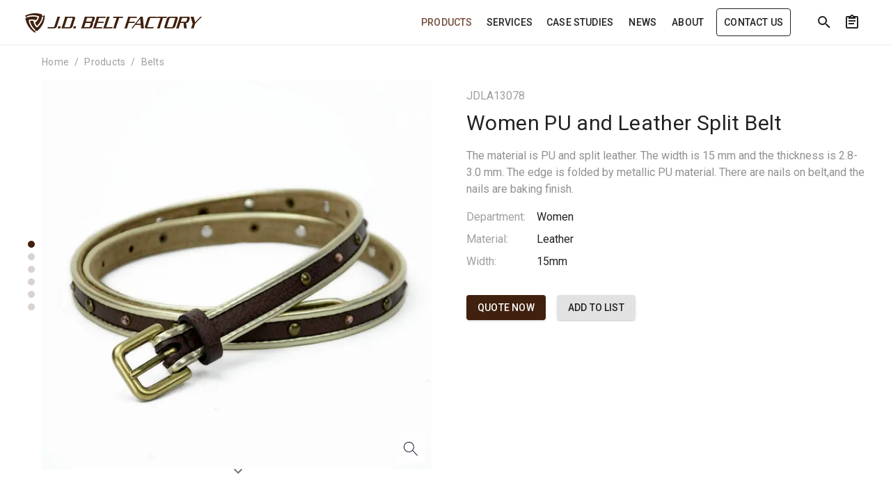

--- FILE ---
content_type: text/html; charset=utf-8
request_url: https://www.chinajdleather.com/products/jdla13078
body_size: 72164
content:
<!doctype html>
<html data-n-head-ssr lang="en">

<head >
  <meta charset="utf-8">
  <meta name="viewport" content="width=device-width,initial-scale=1">
  <meta data-n-head="ssr" name="description" content="The material is PU and split leather. The width is 15 mm and the thickness is 2.8-3.0 mm. The edge is folded by metallic PU material. There are nails on belt,and the nails are baking finish."><title>Women PU and Leather Split Belt - JDLA13078</title><link data-n-head="ssr" rel="dns-prefetch" href="https://fonts.googleapis.com"><link data-n-head="ssr" rel="dns-prefetch" href="https://assets.fengsi.io"><link data-n-head="ssr" rel="canonical" href="https://www.chinajdleather.com/products/jdla13078"><style data-n-head="vuetify" type="text/css" id="vuetify-theme-stylesheet" nonce="undefined">:root { --v-anchor-base: #40200e; --v-primary-base: #40200e; --v-primary-lighten5: #c49881; --v-primary-lighten4: #a87e68; --v-primary-lighten3: #8d6550; --v-primary-lighten2: #734d39; --v-primary-lighten1: #593623; --v-primary-darken1: #2b0a00; --v-primary-darken2: #1e0000; --v-primary-darken3: #060000; --v-primary-darken4: #000000; --v-secondary-base: #919191; --v-secondary-lighten5: #ffffff; --v-secondary-lighten4: #ffffff; --v-secondary-lighten3: #e3e3e3; --v-secondary-lighten2: #c7c7c7; --v-secondary-lighten1: #acacac; --v-secondary-darken1: #777777; --v-secondary-darken2: #5f5f5f; --v-secondary-darken3: #474747; --v-secondary-darken4: #313131; --v-accent-base: #222222; --v-accent-lighten5: #999999; --v-accent-lighten4: #7f7f7f; --v-accent-lighten3: #666666; --v-accent-lighten2: #4e4e4e; --v-accent-lighten1: #373737; --v-accent-darken1: #0c0c0c; --v-accent-darken2: #000000; --v-accent-darken3: #000000; --v-accent-darken4: #000000; --v-error-base: #ff5252; --v-error-lighten5: #ffe4d5; --v-error-lighten4: #ffc6b9; --v-error-lighten3: #ffa99e; --v-error-lighten2: #ff8c84; --v-error-lighten1: #ff6f6a; --v-error-darken1: #df323b; --v-error-darken2: #bf0025; --v-error-darken3: #9f0010; --v-error-darken4: #800000; --v-info-base: #3b78e7; --v-info-lighten5: #dcffff; --v-info-lighten4: #bee3ff; --v-info-lighten3: #9fc7ff; --v-info-lighten2: #80acff; --v-info-lighten1: #6091ff; --v-info-darken1: #0060ca; --v-info-darken2: #0049af; --v-info-darken3: #003393; --v-info-darken4: #002079; --v-success-base: #4caf50; --v-success-lighten5: #dcffd6; --v-success-lighten4: #beffba; --v-success-lighten3: #a2ff9e; --v-success-lighten2: #85e783; --v-success-lighten1: #69cb69; --v-success-darken1: #2d9437; --v-success-darken2: #00791e; --v-success-darken3: #006000; --v-success-darken4: #004700; --v-warning-base: #fb8c00; --v-warning-lighten5: #ffff9e; --v-warning-lighten4: #fffb82; --v-warning-lighten3: #ffdf67; --v-warning-lighten2: #ffc24b; --v-warning-lighten1: #ffa72d; --v-warning-darken1: #db7200; --v-warning-darken2: #bb5900; --v-warning-darken3: #9d4000; --v-warning-darken4: #802700;}.v-application a { color: var(--v-anchor-base); }.v-application .primary { background-color: var(--v-primary-base) !important; border-color: var(--v-primary-base) !important;}.v-application .primary--text { color: var(--v-primary-base) !important; caret-color: var(--v-primary-base) !important;}.v-application .primary.lighten-5 { background-color: var(--v-primary-lighten5) !important; border-color: var(--v-primary-lighten5) !important;}.v-application .primary--text.text--lighten-5 { color: var(--v-primary-lighten5) !important; caret-color: var(--v-primary-lighten5) !important;}.v-application .primary.lighten-4 { background-color: var(--v-primary-lighten4) !important; border-color: var(--v-primary-lighten4) !important;}.v-application .primary--text.text--lighten-4 { color: var(--v-primary-lighten4) !important; caret-color: var(--v-primary-lighten4) !important;}.v-application .primary.lighten-3 { background-color: var(--v-primary-lighten3) !important; border-color: var(--v-primary-lighten3) !important;}.v-application .primary--text.text--lighten-3 { color: var(--v-primary-lighten3) !important; caret-color: var(--v-primary-lighten3) !important;}.v-application .primary.lighten-2 { background-color: var(--v-primary-lighten2) !important; border-color: var(--v-primary-lighten2) !important;}.v-application .primary--text.text--lighten-2 { color: var(--v-primary-lighten2) !important; caret-color: var(--v-primary-lighten2) !important;}.v-application .primary.lighten-1 { background-color: var(--v-primary-lighten1) !important; border-color: var(--v-primary-lighten1) !important;}.v-application .primary--text.text--lighten-1 { color: var(--v-primary-lighten1) !important; caret-color: var(--v-primary-lighten1) !important;}.v-application .primary.darken-1 { background-color: var(--v-primary-darken1) !important; border-color: var(--v-primary-darken1) !important;}.v-application .primary--text.text--darken-1 { color: var(--v-primary-darken1) !important; caret-color: var(--v-primary-darken1) !important;}.v-application .primary.darken-2 { background-color: var(--v-primary-darken2) !important; border-color: var(--v-primary-darken2) !important;}.v-application .primary--text.text--darken-2 { color: var(--v-primary-darken2) !important; caret-color: var(--v-primary-darken2) !important;}.v-application .primary.darken-3 { background-color: var(--v-primary-darken3) !important; border-color: var(--v-primary-darken3) !important;}.v-application .primary--text.text--darken-3 { color: var(--v-primary-darken3) !important; caret-color: var(--v-primary-darken3) !important;}.v-application .primary.darken-4 { background-color: var(--v-primary-darken4) !important; border-color: var(--v-primary-darken4) !important;}.v-application .primary--text.text--darken-4 { color: var(--v-primary-darken4) !important; caret-color: var(--v-primary-darken4) !important;}.v-application .secondary { background-color: var(--v-secondary-base) !important; border-color: var(--v-secondary-base) !important;}.v-application .secondary--text { color: var(--v-secondary-base) !important; caret-color: var(--v-secondary-base) !important;}.v-application .secondary.lighten-5 { background-color: var(--v-secondary-lighten5) !important; border-color: var(--v-secondary-lighten5) !important;}.v-application .secondary--text.text--lighten-5 { color: var(--v-secondary-lighten5) !important; caret-color: var(--v-secondary-lighten5) !important;}.v-application .secondary.lighten-4 { background-color: var(--v-secondary-lighten4) !important; border-color: var(--v-secondary-lighten4) !important;}.v-application .secondary--text.text--lighten-4 { color: var(--v-secondary-lighten4) !important; caret-color: var(--v-secondary-lighten4) !important;}.v-application .secondary.lighten-3 { background-color: var(--v-secondary-lighten3) !important; border-color: var(--v-secondary-lighten3) !important;}.v-application .secondary--text.text--lighten-3 { color: var(--v-secondary-lighten3) !important; caret-color: var(--v-secondary-lighten3) !important;}.v-application .secondary.lighten-2 { background-color: var(--v-secondary-lighten2) !important; border-color: var(--v-secondary-lighten2) !important;}.v-application .secondary--text.text--lighten-2 { color: var(--v-secondary-lighten2) !important; caret-color: var(--v-secondary-lighten2) !important;}.v-application .secondary.lighten-1 { background-color: var(--v-secondary-lighten1) !important; border-color: var(--v-secondary-lighten1) !important;}.v-application .secondary--text.text--lighten-1 { color: var(--v-secondary-lighten1) !important; caret-color: var(--v-secondary-lighten1) !important;}.v-application .secondary.darken-1 { background-color: var(--v-secondary-darken1) !important; border-color: var(--v-secondary-darken1) !important;}.v-application .secondary--text.text--darken-1 { color: var(--v-secondary-darken1) !important; caret-color: var(--v-secondary-darken1) !important;}.v-application .secondary.darken-2 { background-color: var(--v-secondary-darken2) !important; border-color: var(--v-secondary-darken2) !important;}.v-application .secondary--text.text--darken-2 { color: var(--v-secondary-darken2) !important; caret-color: var(--v-secondary-darken2) !important;}.v-application .secondary.darken-3 { background-color: var(--v-secondary-darken3) !important; border-color: var(--v-secondary-darken3) !important;}.v-application .secondary--text.text--darken-3 { color: var(--v-secondary-darken3) !important; caret-color: var(--v-secondary-darken3) !important;}.v-application .secondary.darken-4 { background-color: var(--v-secondary-darken4) !important; border-color: var(--v-secondary-darken4) !important;}.v-application .secondary--text.text--darken-4 { color: var(--v-secondary-darken4) !important; caret-color: var(--v-secondary-darken4) !important;}.v-application .accent { background-color: var(--v-accent-base) !important; border-color: var(--v-accent-base) !important;}.v-application .accent--text { color: var(--v-accent-base) !important; caret-color: var(--v-accent-base) !important;}.v-application .accent.lighten-5 { background-color: var(--v-accent-lighten5) !important; border-color: var(--v-accent-lighten5) !important;}.v-application .accent--text.text--lighten-5 { color: var(--v-accent-lighten5) !important; caret-color: var(--v-accent-lighten5) !important;}.v-application .accent.lighten-4 { background-color: var(--v-accent-lighten4) !important; border-color: var(--v-accent-lighten4) !important;}.v-application .accent--text.text--lighten-4 { color: var(--v-accent-lighten4) !important; caret-color: var(--v-accent-lighten4) !important;}.v-application .accent.lighten-3 { background-color: var(--v-accent-lighten3) !important; border-color: var(--v-accent-lighten3) !important;}.v-application .accent--text.text--lighten-3 { color: var(--v-accent-lighten3) !important; caret-color: var(--v-accent-lighten3) !important;}.v-application .accent.lighten-2 { background-color: var(--v-accent-lighten2) !important; border-color: var(--v-accent-lighten2) !important;}.v-application .accent--text.text--lighten-2 { color: var(--v-accent-lighten2) !important; caret-color: var(--v-accent-lighten2) !important;}.v-application .accent.lighten-1 { background-color: var(--v-accent-lighten1) !important; border-color: var(--v-accent-lighten1) !important;}.v-application .accent--text.text--lighten-1 { color: var(--v-accent-lighten1) !important; caret-color: var(--v-accent-lighten1) !important;}.v-application .accent.darken-1 { background-color: var(--v-accent-darken1) !important; border-color: var(--v-accent-darken1) !important;}.v-application .accent--text.text--darken-1 { color: var(--v-accent-darken1) !important; caret-color: var(--v-accent-darken1) !important;}.v-application .accent.darken-2 { background-color: var(--v-accent-darken2) !important; border-color: var(--v-accent-darken2) !important;}.v-application .accent--text.text--darken-2 { color: var(--v-accent-darken2) !important; caret-color: var(--v-accent-darken2) !important;}.v-application .accent.darken-3 { background-color: var(--v-accent-darken3) !important; border-color: var(--v-accent-darken3) !important;}.v-application .accent--text.text--darken-3 { color: var(--v-accent-darken3) !important; caret-color: var(--v-accent-darken3) !important;}.v-application .accent.darken-4 { background-color: var(--v-accent-darken4) !important; border-color: var(--v-accent-darken4) !important;}.v-application .accent--text.text--darken-4 { color: var(--v-accent-darken4) !important; caret-color: var(--v-accent-darken4) !important;}.v-application .error { background-color: var(--v-error-base) !important; border-color: var(--v-error-base) !important;}.v-application .error--text { color: var(--v-error-base) !important; caret-color: var(--v-error-base) !important;}.v-application .error.lighten-5 { background-color: var(--v-error-lighten5) !important; border-color: var(--v-error-lighten5) !important;}.v-application .error--text.text--lighten-5 { color: var(--v-error-lighten5) !important; caret-color: var(--v-error-lighten5) !important;}.v-application .error.lighten-4 { background-color: var(--v-error-lighten4) !important; border-color: var(--v-error-lighten4) !important;}.v-application .error--text.text--lighten-4 { color: var(--v-error-lighten4) !important; caret-color: var(--v-error-lighten4) !important;}.v-application .error.lighten-3 { background-color: var(--v-error-lighten3) !important; border-color: var(--v-error-lighten3) !important;}.v-application .error--text.text--lighten-3 { color: var(--v-error-lighten3) !important; caret-color: var(--v-error-lighten3) !important;}.v-application .error.lighten-2 { background-color: var(--v-error-lighten2) !important; border-color: var(--v-error-lighten2) !important;}.v-application .error--text.text--lighten-2 { color: var(--v-error-lighten2) !important; caret-color: var(--v-error-lighten2) !important;}.v-application .error.lighten-1 { background-color: var(--v-error-lighten1) !important; border-color: var(--v-error-lighten1) !important;}.v-application .error--text.text--lighten-1 { color: var(--v-error-lighten1) !important; caret-color: var(--v-error-lighten1) !important;}.v-application .error.darken-1 { background-color: var(--v-error-darken1) !important; border-color: var(--v-error-darken1) !important;}.v-application .error--text.text--darken-1 { color: var(--v-error-darken1) !important; caret-color: var(--v-error-darken1) !important;}.v-application .error.darken-2 { background-color: var(--v-error-darken2) !important; border-color: var(--v-error-darken2) !important;}.v-application .error--text.text--darken-2 { color: var(--v-error-darken2) !important; caret-color: var(--v-error-darken2) !important;}.v-application .error.darken-3 { background-color: var(--v-error-darken3) !important; border-color: var(--v-error-darken3) !important;}.v-application .error--text.text--darken-3 { color: var(--v-error-darken3) !important; caret-color: var(--v-error-darken3) !important;}.v-application .error.darken-4 { background-color: var(--v-error-darken4) !important; border-color: var(--v-error-darken4) !important;}.v-application .error--text.text--darken-4 { color: var(--v-error-darken4) !important; caret-color: var(--v-error-darken4) !important;}.v-application .info { background-color: var(--v-info-base) !important; border-color: var(--v-info-base) !important;}.v-application .info--text { color: var(--v-info-base) !important; caret-color: var(--v-info-base) !important;}.v-application .info.lighten-5 { background-color: var(--v-info-lighten5) !important; border-color: var(--v-info-lighten5) !important;}.v-application .info--text.text--lighten-5 { color: var(--v-info-lighten5) !important; caret-color: var(--v-info-lighten5) !important;}.v-application .info.lighten-4 { background-color: var(--v-info-lighten4) !important; border-color: var(--v-info-lighten4) !important;}.v-application .info--text.text--lighten-4 { color: var(--v-info-lighten4) !important; caret-color: var(--v-info-lighten4) !important;}.v-application .info.lighten-3 { background-color: var(--v-info-lighten3) !important; border-color: var(--v-info-lighten3) !important;}.v-application .info--text.text--lighten-3 { color: var(--v-info-lighten3) !important; caret-color: var(--v-info-lighten3) !important;}.v-application .info.lighten-2 { background-color: var(--v-info-lighten2) !important; border-color: var(--v-info-lighten2) !important;}.v-application .info--text.text--lighten-2 { color: var(--v-info-lighten2) !important; caret-color: var(--v-info-lighten2) !important;}.v-application .info.lighten-1 { background-color: var(--v-info-lighten1) !important; border-color: var(--v-info-lighten1) !important;}.v-application .info--text.text--lighten-1 { color: var(--v-info-lighten1) !important; caret-color: var(--v-info-lighten1) !important;}.v-application .info.darken-1 { background-color: var(--v-info-darken1) !important; border-color: var(--v-info-darken1) !important;}.v-application .info--text.text--darken-1 { color: var(--v-info-darken1) !important; caret-color: var(--v-info-darken1) !important;}.v-application .info.darken-2 { background-color: var(--v-info-darken2) !important; border-color: var(--v-info-darken2) !important;}.v-application .info--text.text--darken-2 { color: var(--v-info-darken2) !important; caret-color: var(--v-info-darken2) !important;}.v-application .info.darken-3 { background-color: var(--v-info-darken3) !important; border-color: var(--v-info-darken3) !important;}.v-application .info--text.text--darken-3 { color: var(--v-info-darken3) !important; caret-color: var(--v-info-darken3) !important;}.v-application .info.darken-4 { background-color: var(--v-info-darken4) !important; border-color: var(--v-info-darken4) !important;}.v-application .info--text.text--darken-4 { color: var(--v-info-darken4) !important; caret-color: var(--v-info-darken4) !important;}.v-application .success { background-color: var(--v-success-base) !important; border-color: var(--v-success-base) !important;}.v-application .success--text { color: var(--v-success-base) !important; caret-color: var(--v-success-base) !important;}.v-application .success.lighten-5 { background-color: var(--v-success-lighten5) !important; border-color: var(--v-success-lighten5) !important;}.v-application .success--text.text--lighten-5 { color: var(--v-success-lighten5) !important; caret-color: var(--v-success-lighten5) !important;}.v-application .success.lighten-4 { background-color: var(--v-success-lighten4) !important; border-color: var(--v-success-lighten4) !important;}.v-application .success--text.text--lighten-4 { color: var(--v-success-lighten4) !important; caret-color: var(--v-success-lighten4) !important;}.v-application .success.lighten-3 { background-color: var(--v-success-lighten3) !important; border-color: var(--v-success-lighten3) !important;}.v-application .success--text.text--lighten-3 { color: var(--v-success-lighten3) !important; caret-color: var(--v-success-lighten3) !important;}.v-application .success.lighten-2 { background-color: var(--v-success-lighten2) !important; border-color: var(--v-success-lighten2) !important;}.v-application .success--text.text--lighten-2 { color: var(--v-success-lighten2) !important; caret-color: var(--v-success-lighten2) !important;}.v-application .success.lighten-1 { background-color: var(--v-success-lighten1) !important; border-color: var(--v-success-lighten1) !important;}.v-application .success--text.text--lighten-1 { color: var(--v-success-lighten1) !important; caret-color: var(--v-success-lighten1) !important;}.v-application .success.darken-1 { background-color: var(--v-success-darken1) !important; border-color: var(--v-success-darken1) !important;}.v-application .success--text.text--darken-1 { color: var(--v-success-darken1) !important; caret-color: var(--v-success-darken1) !important;}.v-application .success.darken-2 { background-color: var(--v-success-darken2) !important; border-color: var(--v-success-darken2) !important;}.v-application .success--text.text--darken-2 { color: var(--v-success-darken2) !important; caret-color: var(--v-success-darken2) !important;}.v-application .success.darken-3 { background-color: var(--v-success-darken3) !important; border-color: var(--v-success-darken3) !important;}.v-application .success--text.text--darken-3 { color: var(--v-success-darken3) !important; caret-color: var(--v-success-darken3) !important;}.v-application .success.darken-4 { background-color: var(--v-success-darken4) !important; border-color: var(--v-success-darken4) !important;}.v-application .success--text.text--darken-4 { color: var(--v-success-darken4) !important; caret-color: var(--v-success-darken4) !important;}.v-application .warning { background-color: var(--v-warning-base) !important; border-color: var(--v-warning-base) !important;}.v-application .warning--text { color: var(--v-warning-base) !important; caret-color: var(--v-warning-base) !important;}.v-application .warning.lighten-5 { background-color: var(--v-warning-lighten5) !important; border-color: var(--v-warning-lighten5) !important;}.v-application .warning--text.text--lighten-5 { color: var(--v-warning-lighten5) !important; caret-color: var(--v-warning-lighten5) !important;}.v-application .warning.lighten-4 { background-color: var(--v-warning-lighten4) !important; border-color: var(--v-warning-lighten4) !important;}.v-application .warning--text.text--lighten-4 { color: var(--v-warning-lighten4) !important; caret-color: var(--v-warning-lighten4) !important;}.v-application .warning.lighten-3 { background-color: var(--v-warning-lighten3) !important; border-color: var(--v-warning-lighten3) !important;}.v-application .warning--text.text--lighten-3 { color: var(--v-warning-lighten3) !important; caret-color: var(--v-warning-lighten3) !important;}.v-application .warning.lighten-2 { background-color: var(--v-warning-lighten2) !important; border-color: var(--v-warning-lighten2) !important;}.v-application .warning--text.text--lighten-2 { color: var(--v-warning-lighten2) !important; caret-color: var(--v-warning-lighten2) !important;}.v-application .warning.lighten-1 { background-color: var(--v-warning-lighten1) !important; border-color: var(--v-warning-lighten1) !important;}.v-application .warning--text.text--lighten-1 { color: var(--v-warning-lighten1) !important; caret-color: var(--v-warning-lighten1) !important;}.v-application .warning.darken-1 { background-color: var(--v-warning-darken1) !important; border-color: var(--v-warning-darken1) !important;}.v-application .warning--text.text--darken-1 { color: var(--v-warning-darken1) !important; caret-color: var(--v-warning-darken1) !important;}.v-application .warning.darken-2 { background-color: var(--v-warning-darken2) !important; border-color: var(--v-warning-darken2) !important;}.v-application .warning--text.text--darken-2 { color: var(--v-warning-darken2) !important; caret-color: var(--v-warning-darken2) !important;}.v-application .warning.darken-3 { background-color: var(--v-warning-darken3) !important; border-color: var(--v-warning-darken3) !important;}.v-application .warning--text.text--darken-3 { color: var(--v-warning-darken3) !important; caret-color: var(--v-warning-darken3) !important;}.v-application .warning.darken-4 { background-color: var(--v-warning-darken4) !important; border-color: var(--v-warning-darken4) !important;}.v-application .warning--text.text--darken-4 { color: var(--v-warning-darken4) !important; caret-color: var(--v-warning-darken4) !important;}</style><script data-n-head="ssr" data-hid="gtm-script">if(!window._gtm_init){window._gtm_init=1;(function(w,n,d,m,e,p){w[d]=(w[d]==1||n[d]=='yes'||n[d]==1||n[m]==1||(w[e]&&w[e][p]&&w[e][p]()))?1:0})(window,navigator,'doNotTrack','msDoNotTrack','external','msTrackingProtectionEnabled');(function(w,d,s,l,x,y){w[x]={};w._gtm_inject=function(i){if(w.doNotTrack||w[x][i])return;w[x][i]=1;w[l]=w[l]||[];w[l].push({'gtm.start':new Date().getTime(),event:'gtm.js'});var f=d.getElementsByTagName(s)[0],j=d.createElement(s);j.async=true;j.src='https://www.googletagmanager.com/gtm.js?id='+i;f.parentNode.insertBefore(j,f);}})(window,document,'script','dataLayer','_gtm_ids','_gtm_inject')}</script><script data-n-head="ssr" type="application/ld+json">[{"@context":"https://schema.org","@type":"BreadcrumbList","itemListElement":[{"@type":"ListItem","position":1,"name":"Products","item":"https://www.chinajdleather.com/products"},{"@type":"ListItem","position":2,"name":"Women PU and Leather Split Belt"}]}]</script><link rel="modulepreload" href="/_nuxt/0f495e0.modern.js" as="script"><link rel="modulepreload" href="/_nuxt/9a9f50f.modern.js" as="script"><link rel="modulepreload" href="/_nuxt/c7a7f80.modern.js" as="script"><link rel="modulepreload" href="/_nuxt/789d90b.modern.js" as="script"><link rel="modulepreload" href="/_nuxt/c6aed6e.modern.js" as="script"><link rel="modulepreload" href="/_nuxt/d027086.modern.js" as="script"><link rel="modulepreload" href="/_nuxt/1da702f.modern.js" as="script"><link rel="modulepreload" href="/_nuxt/8e0f76f.modern.js" as="script"><link rel="modulepreload" href="/_nuxt/2e94c15.modern.js" as="script"><link rel="modulepreload" href="/_nuxt/e76bac3.modern.js" as="script"><link rel="modulepreload" href="/_nuxt/289ab84.modern.js" as="script"><link rel="modulepreload" href="/_nuxt/6102c0b.modern.js" as="script"><link rel="modulepreload" href="/_nuxt/f473b58.modern.js" as="script"><link rel="modulepreload" href="/_nuxt/364561e.modern.js" as="script"><link rel="modulepreload" href="/_nuxt/47dab2c.modern.js" as="script"><style data-vue-ssr-id="383169ab:0 284de5bf:0 7082b72e:0 520553ea:0 22fc5577:0 6391e516:0 24a2dbe9:0 7904bef3:0 44ca1aa4:0 f73baae2:0 21dd8f33:0 a4669b52:0 0c396eac:0 a8b3b032:0 34f0fce0:0 24aed874:0 fc402d5c:0 61d1dd60:0 96ff168c:0 398bddcc:0 52d9b218:0 f85713f8:0 4d8fa87c:0 bbae67e4:0 5e3137a2:0 9870ed18:0 7bc1a860:0 03027dc7:0 5f99df01:0 ae7a972c:0 e09e1dc8:0 3db40984:0 b96481b0:0 115521d8:0 78a1b980:0 3ead2f3e:0 fbf045a0:0 2e25c3fc:0 3d9bff64:0 d03ac850:0 951d1426:0 1f7ae974:0 2fd287ba:0 bba2b174:0 1ce10bdd:0 1d7ac467:0 97e7d2ca:0 564dbdf6:0 e8897cc0:0 781d1363:0 2288e2d7:0">.loading-page[data-v-13b8ea93]{left:0;position:fixed;top:0;width:100%;z-index:9999}
.v-progress-linear__background,.v-progress-linear__indeterminate{background-color:var(--v-primary-base)!important;border-color:var(--v-primary-base)!important}
.theme--light.v-progress-linear{color:rgba(0,0,0,.87)}.v-progress-linear{background:transparent;overflow:hidden;position:relative;transition:.2s cubic-bezier(.4,0,.6,1);width:100%}.v-progress-linear__buffer{height:inherit;left:0;position:absolute;top:0;transition:inherit;width:100%}.v-progress-linear--reverse .v-progress-linear__buffer{left:auto;right:0}.v-progress-linear__background{bottom:0;left:0;position:absolute;top:0;transition:inherit}.v-progress-linear--reverse .v-progress-linear__background{left:auto;right:0}.v-progress-linear__content{align-items:center;display:flex;height:100%;justify-content:center;left:0;position:absolute;top:0;width:100%}.v-progress-linear--reverse .v-progress-linear__content{left:auto;right:0}.v-progress-linear__determinate{height:inherit;left:0;position:absolute;transition:inherit}.v-progress-linear--reverse .v-progress-linear__determinate{left:auto;right:0}.v-progress-linear .v-progress-linear__indeterminate .long,.v-progress-linear .v-progress-linear__indeterminate .short{animation-play-state:paused;background-color:inherit;bottom:0;height:inherit;left:0;position:absolute;right:auto;top:0;width:auto;will-change:left,right}.v-progress-linear .v-progress-linear__indeterminate--active .long{animation-duration:2.2s;animation-iteration-count:infinite;animation-name:indeterminate-ltr}.v-progress-linear .v-progress-linear__indeterminate--active .short{animation-duration:2.2s;animation-iteration-count:infinite;animation-name:indeterminate-short-ltr}.v-progress-linear--reverse .v-progress-linear__indeterminate .long,.v-progress-linear--reverse .v-progress-linear__indeterminate .short{left:auto;right:0}.v-progress-linear--reverse .v-progress-linear__indeterminate--active .long{animation-name:indeterminate-rtl}.v-progress-linear--reverse .v-progress-linear__indeterminate--active .short{animation-name:indeterminate-short-rtl}.v-progress-linear__stream{animation:stream-ltr .25s linear infinite;animation-play-state:paused;border-color:currentColor;border-top:4px dotted;bottom:0;left:auto;opacity:.3;pointer-events:none;position:absolute;right:-8px;top:calc(50% - 2px);transition:inherit}.v-progress-linear--reverse .v-progress-linear__stream{animation:stream-rtl .25s linear infinite;left:-8px;right:auto}.v-progress-linear--absolute,.v-progress-linear--fixed{left:0;z-index:1}.v-progress-linear--absolute{position:absolute}.v-progress-linear--fixed{position:fixed}.v-progress-linear--reactive .v-progress-linear__content{pointer-events:none}.v-progress-linear--rounded{border-radius:4px}.v-progress-linear--striped .v-progress-linear__determinate{background-image:linear-gradient(135deg,hsla(0,0%,100%,.25) 25%,transparent 0,transparent 50%,hsla(0,0%,100%,.25) 0,hsla(0,0%,100%,.25) 75%,transparent 0,transparent);background-repeat:repeat;background-size:40px 40px}.v-progress-linear--query .v-progress-linear__indeterminate--active .long{animation-duration:2s;animation-iteration-count:infinite;animation-name:query-ltr}.v-progress-linear--query .v-progress-linear__indeterminate--active .short{animation-duration:2s;animation-iteration-count:infinite;animation-name:query-short-ltr}.v-progress-linear--query.v-progress-linear--reverse .v-progress-linear__indeterminate--active .long{animation-name:query-rtl}.v-progress-linear--query.v-progress-linear--reverse .v-progress-linear__indeterminate--active .short{animation-name:query-short-rtl}.v-progress-linear--visible .v-progress-linear__indeterminate--active .long,.v-progress-linear--visible .v-progress-linear__indeterminate--active .short,.v-progress-linear--visible .v-progress-linear__stream{animation-play-state:running}@keyframes indeterminate-ltr{0%{left:-90%;right:100%}60%{left:-90%;right:100%}to{left:100%;right:-35%}}@keyframes indeterminate-rtl{0%{left:100%;right:-90%}60%{left:100%;right:-90%}to{left:-35%;right:100%}}@keyframes indeterminate-short-ltr{0%{left:-200%;right:100%}60%{left:107%;right:-8%}to{left:107%;right:-8%}}@keyframes indeterminate-short-rtl{0%{left:100%;right:-200%}60%{left:-8%;right:107%}to{left:-8%;right:107%}}@keyframes query-ltr{0%{left:100%;right:-90%}60%{left:100%;right:-90%}to{left:-35%;right:100%}}@keyframes query-rtl{0%{left:-90%;right:100%}60%{left:-90%;right:100%}to{left:100%;right:-35%}}@keyframes query-short-ltr{0%{left:100%;right:-200%}60%{left:-8%;right:107%}to{left:-8%;right:107%}}@keyframes query-short-rtl{0%{left:-200%;right:100%}60%{left:107%;right:-8%}to{left:107%;right:-8%}}@keyframes stream-ltr{to{transform:translateX(-8px)}}@keyframes stream-rtl{to{transform:translateX(8px)}}
@keyframes v-shake{59%{margin-left:0}60%,80%{margin-left:2px}70%,90%{margin-left:-2px}}.v-application .black{background-color:#000!important;border-color:#000!important}.v-application .black--text{caret-color:#000!important;color:#000!important}.v-application .white{background-color:#fff!important;border-color:#fff!important}.v-application .white--text{caret-color:#fff!important;color:#fff!important}.v-application .transparent{background-color:transparent!important;border-color:transparent!important}.v-application .grey{background-color:#9e9e9e!important;border-color:#9e9e9e!important}.v-application .grey--text{caret-color:#9e9e9e!important;color:#9e9e9e!important}.v-application .grey.lighten-3{background-color:#f5f5f6!important;border-color:#f5f5f6!important}.v-application .grey.lighten-2{background-color:#e1e2e1!important;border-color:#e1e2e1!important}.v-application .grey--text.text--lighten-2{caret-color:#e1e2e1!important;color:#e1e2e1!important}.v-application .grey.lighten-1{background-color:#9f9f9f!important;border-color:#9f9f9f!important}.v-application .grey--text.text--lighten-1{caret-color:#9f9f9f!important;color:#9f9f9f!important}.v-application .grey.darken-1{background-color:#757575!important;border-color:#757575!important}.v-application .grey.darken-2{background-color:#5d5d5d!important;border-color:#5d5d5d!important}.v-application .grey--text.text--darken-3{caret-color:#202124!important;color:#202124!important}.v-application .grey.darken-4{background-color:#151617!important;border-color:#151617!important}.v-application .shades.black{background-color:#000!important;border-color:#000!important}.v-application .shades.white{background-color:#fff!important;border-color:#fff!important}.v-application .shades.transparent{background-color:transparent!important;border-color:transparent!important}/*!
 * ress.css • v2.0.4
 * MIT License
 * github.com/filipelinhares/ress
 */html{box-sizing:border-box;overflow-y:scroll;-webkit-text-size-adjust:100%;-moz-tab-size:4;-o-tab-size:4;tab-size:4;word-break:normal}*,:after,:before{background-repeat:no-repeat;box-sizing:inherit}:after,:before{text-decoration:inherit;vertical-align:inherit}*{margin:0;padding:0}hr{height:0;overflow:visible}details,main{display:block}summary{display:list-item}small{font-size:80%}[hidden]{display:none}a{background-color:transparent}a:active,a:hover{outline-width:0}code,pre{font-family:monospace,monospace}pre{font-size:1em}b,strong{font-weight:bolder}sub{bottom:-.25em;font-size:75%;line-height:0;position:relative;vertical-align:baseline}input{border-radius:0}[disabled]{cursor:default}[type=number]::-webkit-inner-spin-button,[type=number]::-webkit-outer-spin-button{height:auto}[type=search]{-webkit-appearance:textfield;outline-offset:-2px}[type=search]::-webkit-search-cancel-button,[type=search]::-webkit-search-decoration{-webkit-appearance:none}textarea{overflow:auto;resize:vertical}button,input,select,textarea{font:inherit}button{overflow:visible}button,select{text-transform:none}[role=button],[type=button],[type=reset],[type=submit],button{color:inherit;cursor:pointer}[type=button]::-moz-focus-inner,[type=reset]::-moz-focus-inner,[type=submit]::-moz-focus-inner,button::-moz-focus-inner{border-style:none;padding:0}[type=button]::-moz-focus-inner,[type=reset]::-moz-focus-inner,[type=submit]::-moz-focus-inner,button:-moz-focusring{outline:1px dotted ButtonText}[type=reset],[type=submit],button,html [type=button]{-webkit-appearance:button}button,input,select,textarea{background-color:transparent;border-style:none}select{-moz-appearance:none;-webkit-appearance:none}select::-ms-expand{display:none}select::-ms-value{color:currentColor}legend{border:0;color:inherit;display:table;max-width:100%;white-space:normal}::-webkit-file-upload-button{-webkit-appearance:button;color:inherit;font:inherit}img{border-style:none}progress{vertical-align:baseline}@media screen{[hidden~=screen]{display:inherit}[hidden~=screen]:not(:active):not(:focus):not(:target){position:absolute!important;clip:rect(0 0 0 0)!important}}[aria-busy=true]{cursor:progress}[aria-disabled=true]{cursor:default}.v-application .elevation-24{box-shadow:0 11px 15px -7px rgba(0,0,0,.1),0 24px 38px 3px rgba(0,0,0,.06),0 9px 46px 8px rgba(0,0,0,.06)!important}.v-application .elevation-12{box-shadow:0 7px 8px -4px rgba(0,0,0,.1),0 12px 17px 2px rgba(0,0,0,.06),0 5px 22px 4px rgba(0,0,0,.06)!important}.v-application .elevation-8{box-shadow:0 3px 5px -1px rgba(0,0,0,.06),0 6px 8px 0 rgba(0,0,0,.06),0 1px 18px 0 rgba(0,0,0,.06)!important}.v-application .elevation-3{box-shadow:0 3px 3px -2px rgba(0,0,0,.1),0 3px 4px 0 rgba(0,0,0,.06),0 1px 8px 0 rgba(0,0,0,.06)!important}.v-application .elevation-2{box-shadow:0 3px 1px -2px rgba(0,0,0,.1),0 2px 2px 0 rgba(0,0,0,.06),0 1px 5px 0 rgba(0,0,0,.06)!important}.v-application .elevation-1{box-shadow:0 2px 1px -1px rgba(0,0,0,.1),0 1px 1px 0 rgba(0,0,0,.06),0 1px 3px 0 rgba(0,0,0,.06)!important}.v-application .elevation-0{box-shadow:0 0 0 0 rgba(0,0,0,.1),0 0 0 0 rgba(0,0,0,.06),0 0 0 0 rgba(0,0,0,.06)!important}.carousel-transition-enter{transform:translate(100%)}.carousel-transition-leave,.carousel-transition-leave-to{position:absolute;top:0;transform:translate(-100%)}.carousel-reverse-transition-enter{transform:translate(-100%)}.carousel-reverse-transition-leave,.carousel-reverse-transition-leave-to{position:absolute;top:0;transform:translate(100%)}.dialog-transition-enter-active,.dialog-transition-leave-active{pointer-events:none!important}.dialog-transition-enter,.dialog-transition-leave-to{opacity:0;transform:scale(.5)}.dialog-transition-enter-to,.dialog-transition-leave{opacity:1}.dialog-bottom-transition-enter,.dialog-bottom-transition-leave-to{transform:translateY(100%)}.dialog-top-transition-enter,.dialog-top-transition-leave-to{transform:translateY(-100%)}.picker-reverse-transition-enter-active,.picker-reverse-transition-leave-active,.picker-transition-enter-active,.picker-transition-leave-active{transition:.3s cubic-bezier(0,0,.2,1)}.picker-reverse-transition-enter,.picker-reverse-transition-leave-to,.picker-transition-enter,.picker-transition-leave-to{opacity:0}.picker-reverse-transition-leave,.picker-reverse-transition-leave-active,.picker-reverse-transition-leave-to,.picker-transition-leave,.picker-transition-leave-active,.picker-transition-leave-to{position:absolute!important}.picker-transition-enter{transform:translateY(100%)}.picker-reverse-transition-enter,.picker-transition-leave-to{transform:translateY(-100%)}.picker-reverse-transition-leave-to{transform:translateY(100%)}.picker-title-transition-enter-to,.picker-title-transition-leave{transform:translate(0)}.picker-title-transition-enter{transform:translate(-100%)}.picker-title-transition-leave-to{opacity:0;transform:translate(100%)}.picker-title-transition-leave,.picker-title-transition-leave-active,.picker-title-transition-leave-to{position:absolute!important}.tab-transition-enter{transform:translate(100%)}.tab-transition-leave,.tab-transition-leave-active{position:absolute;top:0}.tab-transition-leave-to{position:absolute}.tab-reverse-transition-enter,.tab-transition-leave-to{transform:translate(-100%)}.tab-reverse-transition-leave,.tab-reverse-transition-leave-to{position:absolute;top:0;transform:translate(100%)}.expand-transition-enter-active,.expand-transition-leave-active{transition:.3s cubic-bezier(.25,.8,.5,1)!important}.expand-transition-move{transition:transform .6s}.expand-x-transition-enter-active,.expand-x-transition-leave-active{transition:.3s cubic-bezier(.25,.8,.5,1)!important}.expand-x-transition-move{transition:transform .6s}.scale-transition-enter-active,.scale-transition-leave-active{transition:.3s cubic-bezier(.25,.8,.5,1)!important}.scale-transition-move{transition:transform .6s}.scale-transition-enter,.scale-transition-leave,.scale-transition-leave-to{opacity:0;transform:scale(0)}.scale-rotate-transition-enter-active,.scale-rotate-transition-leave-active{transition:.3s cubic-bezier(.25,.8,.5,1)!important}.scale-rotate-transition-move{transition:transform .6s}.scale-rotate-transition-enter,.scale-rotate-transition-leave,.scale-rotate-transition-leave-to{opacity:0;transform:scale(0) rotate(-45deg)}.scale-rotate-reverse-transition-enter-active,.scale-rotate-reverse-transition-leave-active{transition:.3s cubic-bezier(.25,.8,.5,1)!important}.scale-rotate-reverse-transition-move{transition:transform .6s}.scale-rotate-reverse-transition-enter,.scale-rotate-reverse-transition-leave,.scale-rotate-reverse-transition-leave-to{opacity:0;transform:scale(0) rotate(45deg)}.message-transition-enter-active,.message-transition-leave-active{transition:.3s cubic-bezier(.25,.8,.5,1)!important}.message-transition-move{transition:transform .6s}.message-transition-enter,.message-transition-leave-to{opacity:0;transform:translateY(-15px)}.message-transition-leave,.message-transition-leave-active{position:absolute}.slide-y-transition-enter-active,.slide-y-transition-leave-active{transition:.3s cubic-bezier(.25,.8,.5,1)!important}.slide-y-transition-move{transition:transform .6s}.slide-y-transition-enter,.slide-y-transition-leave-to{opacity:0;transform:translateY(-15px)}.slide-y-reverse-transition-enter-active,.slide-y-reverse-transition-leave-active{transition:.3s cubic-bezier(.25,.8,.5,1)!important}.slide-y-reverse-transition-move{transition:transform .6s}.slide-y-reverse-transition-enter,.slide-y-reverse-transition-leave-to{opacity:0;transform:translateY(15px)}.scroll-y-transition-enter-active,.scroll-y-transition-leave-active{transition:.3s cubic-bezier(.25,.8,.5,1)!important}.scroll-y-transition-move{transition:transform .6s}.scroll-y-transition-enter,.scroll-y-transition-leave-to{opacity:0}.scroll-y-transition-enter{transform:translateY(-15px)}.scroll-y-transition-leave-to{transform:translateY(15px)}.scroll-y-reverse-transition-enter-active,.scroll-y-reverse-transition-leave-active{transition:.3s cubic-bezier(.25,.8,.5,1)!important}.scroll-y-reverse-transition-move{transition:transform .6s}.scroll-y-reverse-transition-enter,.scroll-y-reverse-transition-leave-to{opacity:0}.scroll-y-reverse-transition-enter{transform:translateY(15px)}.scroll-y-reverse-transition-leave-to{transform:translateY(-15px)}.scroll-x-transition-enter-active,.scroll-x-transition-leave-active{transition:.3s cubic-bezier(.25,.8,.5,1)!important}.scroll-x-transition-move{transition:transform .6s}.scroll-x-transition-enter,.scroll-x-transition-leave-to{opacity:0}.scroll-x-transition-enter{transform:translateX(-15px)}.scroll-x-transition-leave-to{transform:translateX(15px)}.scroll-x-reverse-transition-enter-active,.scroll-x-reverse-transition-leave-active{transition:.3s cubic-bezier(.25,.8,.5,1)!important}.scroll-x-reverse-transition-move{transition:transform .6s}.scroll-x-reverse-transition-enter,.scroll-x-reverse-transition-leave-to{opacity:0}.scroll-x-reverse-transition-enter{transform:translateX(15px)}.scroll-x-reverse-transition-leave-to{transform:translateX(-15px)}.slide-x-transition-enter-active,.slide-x-transition-leave-active{transition:.3s cubic-bezier(.25,.8,.5,1)!important}.slide-x-transition-move{transition:transform .6s}.slide-x-transition-enter,.slide-x-transition-leave-to{opacity:0;transform:translateX(-15px)}.slide-x-reverse-transition-enter-active,.slide-x-reverse-transition-leave-active{transition:.3s cubic-bezier(.25,.8,.5,1)!important}.slide-x-reverse-transition-move{transition:transform .6s}.slide-x-reverse-transition-enter,.slide-x-reverse-transition-leave-to{opacity:0;transform:translateX(15px)}.fade-transition-enter-active,.fade-transition-leave-active{transition:.3s cubic-bezier(.25,.8,.5,1)!important}.fade-transition-move{transition:transform .6s}.fade-transition-enter,.fade-transition-leave-to{opacity:0!important}.fab-transition-enter-active,.fab-transition-leave-active{transition:.3s cubic-bezier(.25,.8,.5,1)!important}.fab-transition-move{transition:transform .6s}.fab-transition-enter,.fab-transition-leave-to{transform:scale(0) rotate(-45deg)}.v-application .blockquote{font-size:18px;font-weight:300;padding:16px 0 16px 24px}.v-application code{border-radius:3px;font-size:85%;font-weight:400;padding:.2em .4em}.theme--light.v-application code{background-color:rgba(0,0,0,.05);color:currentColor}html{font-size:16px;overflow-x:hidden;text-rendering:optimizeLegibility;-webkit-font-smoothing:antialiased;-moz-osx-font-smoothing:grayscale;-webkit-tap-highlight-color:rgba(0,0,0,0)}html.overflow-y-hidden{overflow-y:hidden!important}.v-application{font-family:"Roboto",sans-serif;line-height:1.5}.v-application ::-ms-clear,.v-application ::-ms-reveal{display:none}@supports(-webkit-touch-callout:none){body{cursor:pointer}}.v-application .theme--light.heading{color:rgba(0,0,0,.87)}.v-application ol,.v-application ul{padding-left:24px}.v-application .display-1{font-size:2.5rem!important;letter-spacing:.0073529412em!important;line-height:3rem}.v-application .display-1,.v-application .headline{font-family:"Roboto",sans-serif!important;font-weight:600}.v-application .headline{font-size:2rem!important;letter-spacing:normal!important;line-height:2.5rem}.v-application .title{font-family:"Roboto",sans-serif!important;font-size:1.875rem!important;font-weight:600;letter-spacing:.0125em!important;line-height:2.375rem}.v-application .subtitle-2{font-size:1.125rem!important;letter-spacing:.0071428571em!important;line-height:1.5rem}.v-application .subtitle-1,.v-application .subtitle-2{font-family:"Roboto",sans-serif!important;font-weight:400}.v-application .subtitle-1{font-size:1.25rem!important;letter-spacing:.009375em!important;line-height:1.625rem}.v-application .body-2{font-size:.875rem!important;letter-spacing:.0178571429em!important;line-height:1.1875rem}.v-application .body-1,.v-application .body-2{font-family:"Roboto",sans-serif!important;font-weight:400}.v-application .body-1{font-size:1rem!important;letter-spacing:.03125em!important;line-height:1.5rem}.v-application .caption{font-family:"Roboto",sans-serif!important;font-size:.75rem!important;font-weight:400;letter-spacing:.0333333333em!important;line-height:1.25rem}.v-application p{margin-bottom:16px}.v-application .font-weight-regular{font-weight:400!important}.v-application .font-weight-medium{font-weight:500!important}.v-application .font-weight-bold{font-weight:700!important}.v-application .font-weight-black{font-weight:900!important}.v-application .overflow-y-hidden{overflow-y:hidden!important}.v-application .d-none{display:none!important}.v-application .d-inline-block{display:inline-block!important}.v-application .d-block{display:block!important}.v-application .d-table-cell{display:table-cell!important}.v-application .d-flex{display:flex!important}.v-application .d-inline-flex{display:inline-flex!important}.v-application .flex-fill{flex:1 1 auto!important}.v-application .flex-row{flex-direction:row!important}.v-application .flex-column{flex-direction:column!important}.v-application .flex-row-reverse{flex-direction:row-reverse!important}.v-application .flex-column-reverse{flex-direction:column-reverse!important}.v-application .flex-grow-0{flex-grow:0!important}.v-application .flex-grow-1{flex-grow:1!important}.v-application .flex-shrink-0{flex-shrink:0!important}.v-application .flex-shrink-1{flex-shrink:1!important}.v-application .flex-wrap{flex-wrap:wrap!important}.v-application .flex-nowrap{flex-wrap:nowrap!important}.v-application .flex-wrap-reverse{flex-wrap:wrap-reverse!important}.v-application .justify-start{justify-content:flex-start!important}.v-application .justify-end{justify-content:flex-end!important}.v-application .justify-center{justify-content:center!important}.v-application .justify-space-between{justify-content:space-between!important}.v-application .align-start{align-items:flex-start!important}.v-application .align-center{align-items:center!important}.v-application .align-self-center{align-self:center!important}.v-application .order-1{order:1!important}.v-application .order-2{order:2!important}.v-application .order-6{order:6!important}.v-application .ma-0{margin:0!important}.v-application .ma-3{margin:12px!important}.v-application .mx-2{margin-left:8px!important;margin-right:8px!important}.v-application .mx-3{margin-left:12px!important;margin-right:12px!important}.v-application .mx-4{margin-left:16px!important;margin-right:16px!important}.v-application .mx-auto{margin-left:auto!important;margin-right:auto!important}.v-application .my-0{margin-bottom:0!important;margin-top:0!important}.v-application .my-1{margin-bottom:4px!important;margin-top:4px!important}.v-application .my-2{margin-bottom:8px!important;margin-top:8px!important}.v-application .my-3{margin-bottom:12px!important;margin-top:12px!important}.v-application .my-auto{margin-bottom:auto!important;margin-top:auto!important}.v-application .mt-0{margin-top:0!important}.v-application .mt-1{margin-top:4px!important}.v-application .mt-2{margin-top:8px!important}.v-application .mt-3{margin-top:12px!important}.v-application .mt-4{margin-top:16px!important}.v-application .mt-5{margin-top:20px!important}.v-application .mt-6{margin-top:24px!important}.v-application .mt-7{margin-top:28px!important}.v-application .mt-8{margin-top:32px!important}.v-application .mt-9{margin-top:36px!important}.v-application .mt-12{margin-top:48px!important}.v-application .mr-0{margin-right:0!important}.v-application .mr-1{margin-right:4px!important}.v-application .mr-2{margin-right:8px!important}.v-application .mr-3{margin-right:12px!important}.v-application .mr-4{margin-right:16px!important}.v-application .mr-6{margin-right:24px!important}.v-application .mr-7{margin-right:28px!important}.v-application .mr-12{margin-right:48px!important}.v-application .mr-auto{margin-right:auto!important}.v-application .mb-0{margin-bottom:0!important}.v-application .mb-1{margin-bottom:4px!important}.v-application .mb-2{margin-bottom:8px!important}.v-application .mb-3{margin-bottom:12px!important}.v-application .mb-4{margin-bottom:16px!important}.v-application .mb-5{margin-bottom:20px!important}.v-application .mb-6{margin-bottom:24px!important}.v-application .mb-9{margin-bottom:36px!important}.v-application .mb-10{margin-bottom:40px!important}.v-application .mb-12{margin-bottom:48px!important}.v-application .ml-0{margin-left:0!important}.v-application .ml-1{margin-left:4px!important}.v-application .ml-2{margin-left:8px!important}.v-application .ml-3{margin-left:12px!important}.v-application .ml-4{margin-left:16px!important}.v-application .ml-7{margin-left:28px!important}.v-application .ml-auto{margin-left:auto!important}.v-application .mx-n2{margin-left:-8px!important;margin-right:-8px!important}.v-application .mx-n3{margin-left:-12px!important;margin-right:-12px!important}.v-application .mt-n1{margin-top:-4px!important}.v-application .mt-n3{margin-top:-12px!important}.v-application .mr-n1{margin-right:-4px!important}.v-application .mr-n2{margin-right:-8px!important}.v-application .ml-n2{margin-left:-8px!important}.v-application .ml-n3{margin-left:-12px!important}.v-application .pa-0{padding:0!important}.v-application .pa-1{padding:4px!important}.v-application .pa-2{padding:8px!important}.v-application .pa-3{padding:12px!important}.v-application .pa-4{padding:16px!important}.v-application .pa-5{padding:20px!important}.v-application .pa-7{padding:28px!important}.v-application .px-0{padding-left:0!important;padding-right:0!important}.v-application .px-1{padding-left:4px!important;padding-right:4px!important}.v-application .px-2{padding-left:8px!important;padding-right:8px!important}.v-application .px-3{padding-left:12px!important;padding-right:12px!important}.v-application .px-4{padding-left:16px!important;padding-right:16px!important}.v-application .px-5{padding-left:20px!important;padding-right:20px!important}.v-application .px-6{padding-left:24px!important;padding-right:24px!important}.v-application .px-7{padding-left:28px!important;padding-right:28px!important}.v-application .py-0{padding-bottom:0!important;padding-top:0!important}.v-application .py-1{padding-bottom:4px!important;padding-top:4px!important}.v-application .py-2{padding-bottom:8px!important;padding-top:8px!important}.v-application .py-3{padding-bottom:12px!important;padding-top:12px!important}.v-application .py-4{padding-bottom:16px!important;padding-top:16px!important}.v-application .py-5{padding-bottom:20px!important;padding-top:20px!important}.v-application .py-6{padding-bottom:24px!important;padding-top:24px!important}.v-application .py-7{padding-bottom:28px!important;padding-top:28px!important}.v-application .py-8{padding-bottom:32px!important;padding-top:32px!important}.v-application .py-9{padding-bottom:36px!important;padding-top:36px!important}.v-application .py-10{padding-bottom:40px!important;padding-top:40px!important}.v-application .py-12{padding-bottom:48px!important;padding-top:48px!important}.v-application .pt-0{padding-top:0!important}.v-application .pt-1{padding-top:4px!important}.v-application .pt-2{padding-top:8px!important}.v-application .pt-3{padding-top:12px!important}.v-application .pt-4{padding-top:16px!important}.v-application .pt-5{padding-top:20px!important}.v-application .pt-8{padding-top:32px!important}.v-application .pt-12{padding-top:48px!important}.v-application .pr-0{padding-right:0!important}.v-application .pr-1{padding-right:4px!important}.v-application .pr-2{padding-right:8px!important}.v-application .pr-3{padding-right:12px!important}.v-application .pr-4{padding-right:16px!important}.v-application .pr-5{padding-right:20px!important}.v-application .pr-6{padding-right:24px!important}.v-application .pr-7{padding-right:28px!important}.v-application .pr-8{padding-right:32px!important}.v-application .pb-0{padding-bottom:0!important}.v-application .pb-2{padding-bottom:8px!important}.v-application .pb-3{padding-bottom:12px!important}.v-application .pb-4{padding-bottom:16px!important}.v-application .pb-5{padding-bottom:20px!important}.v-application .pb-7{padding-bottom:28px!important}.v-application .pb-8{padding-bottom:32px!important}.v-application .pb-12{padding-bottom:48px!important}.v-application .pl-1{padding-left:4px!important}.v-application .pl-2{padding-left:8px!important}.v-application .pl-3{padding-left:12px!important}.v-application .pl-4{padding-left:16px!important}.v-application .pl-6{padding-left:24px!important}.v-application .pl-8{padding-left:32px!important}.v-application .rounded-0{border-radius:0!important}.v-application .rounded{border-radius:4px!important}.v-application .rounded-tr-xl{border-top-right-radius:16px!important}.v-application .rounded-br-lg{border-bottom-right-radius:8px!important}.v-application .text-left{text-align:left!important}.v-application .text-center{text-align:center!important}.v-application .text-start{text-align:left!important}.v-application .text-uppercase{text-transform:uppercase!important}.v-application .text-h6{font-family:"Roboto",sans-serif!important;font-size:1.875rem!important;font-weight:600;letter-spacing:.0125em!important;line-height:2.375rem}.v-application .text-button{font-family:"Roboto",sans-serif!important;font-size:.875rem!important;font-weight:500;letter-spacing:.0892857143em!important;line-height:2.25rem;text-transform:uppercase!important}@media(min-width:600px){.v-application .d-sm-none{display:none!important}.v-application .d-sm-inline-block{display:inline-block!important}.v-application .d-sm-block{display:block!important}.v-application .d-sm-table-row{display:table-row!important}.v-application .d-sm-table-cell{display:table-cell!important}.v-application .d-sm-flex{display:flex!important}.v-application .d-sm-inline-flex{display:inline-flex!important}.v-application .flex-sm-fill{flex:1 1 auto!important}.v-application .flex-sm-row{flex-direction:row!important}.v-application .flex-sm-column{flex-direction:column!important}.v-application .flex-sm-row-reverse{flex-direction:row-reverse!important}.v-application .flex-sm-column-reverse{flex-direction:column-reverse!important}.v-application .flex-sm-grow-0{flex-grow:0!important}.v-application .flex-sm-grow-1{flex-grow:1!important}.v-application .flex-sm-shrink-0{flex-shrink:0!important}.v-application .flex-sm-shrink-1{flex-shrink:1!important}.v-application .flex-sm-wrap{flex-wrap:wrap!important}.v-application .flex-sm-nowrap{flex-wrap:nowrap!important}.v-application .flex-sm-wrap-reverse{flex-wrap:wrap-reverse!important}.v-application .justify-sm-space-between{justify-content:space-between!important}.v-application .align-sm-center{align-items:center!important}.v-application .order-sm-1{order:1!important}.v-application .order-sm-2{order:2!important}.v-application .order-sm-5{order:5!important}.v-application .ma-sm-6{margin:24px!important}.v-application .mt-sm-0{margin-top:0!important}.v-application .mt-sm-3{margin-top:12px!important}.v-application .mt-sm-6{margin-top:24px!important}.v-application .mt-sm-7{margin-top:28px!important}.v-application .mr-sm-3{margin-right:12px!important}.v-application .mr-sm-4{margin-right:16px!important}.v-application .mr-sm-6{margin-right:24px!important}.v-application .mr-sm-7{margin-right:28px!important}.v-application .mb-sm-5{margin-bottom:20px!important}.v-application .mb-sm-6{margin-bottom:24px!important}.v-application .ml-sm-0{margin-left:0!important}.v-application .ml-sm-5{margin-left:20px!important}.v-application .ml-sm-6{margin-left:24px!important}.v-application .mx-sm-n3{margin-left:-12px!important;margin-right:-12px!important}.v-application .pa-sm-0{padding:0!important}.v-application .pa-sm-3{padding:12px!important}.v-application .px-sm-0{padding-left:0!important;padding-right:0!important}.v-application .px-sm-4{padding-left:16px!important;padding-right:16px!important}.v-application .px-sm-8{padding-left:32px!important;padding-right:32px!important}.v-application .py-sm-6{padding-bottom:24px!important;padding-top:24px!important}.v-application .py-sm-9{padding-bottom:36px!important;padding-top:36px!important}.v-application .py-sm-12{padding-bottom:48px!important;padding-top:48px!important}.v-application .pt-sm-4{padding-top:16px!important}.v-application .pt-sm-12{padding-top:48px!important}.v-application .pr-sm-3{padding-right:12px!important}.v-application .pb-sm-0{padding-bottom:0!important}.v-application .pb-sm-6{padding-bottom:24px!important}.v-application .pl-sm-7{padding-left:28px!important}.v-application .text-sm-left{text-align:left!important}}@media(min-width:960px){.v-application .d-md-none{display:none!important}.v-application .d-md-block{display:block!important}.v-application .d-md-flex{display:flex!important}.v-application .d-md-inline-flex{display:inline-flex!important}.v-application .flex-md-fill{flex:1 1 auto!important}.v-application .flex-md-row{flex-direction:row!important}.v-application .flex-md-column{flex-direction:column!important}.v-application .flex-md-row-reverse{flex-direction:row-reverse!important}.v-application .flex-md-column-reverse{flex-direction:column-reverse!important}.v-application .flex-md-grow-0{flex-grow:0!important}.v-application .flex-md-grow-1{flex-grow:1!important}.v-application .flex-md-shrink-0{flex-shrink:0!important}.v-application .flex-md-shrink-1{flex-shrink:1!important}.v-application .flex-md-wrap{flex-wrap:wrap!important}.v-application .flex-md-nowrap{flex-wrap:nowrap!important}.v-application .flex-md-wrap-reverse{flex-wrap:wrap-reverse!important}.v-application .justify-md-end{justify-content:flex-end!important}.v-application .justify-md-space-between{justify-content:space-between!important}.v-application .order-md-4{order:4!important}.v-application .order-md-6{order:6!important}.v-application .ma-md-3{margin:12px!important}.v-application .mx-md-12{margin-left:48px!important;margin-right:48px!important}.v-application .mt-md-0{margin-top:0!important}.v-application .mt-md-8{margin-top:32px!important}.v-application .mr-md-0{margin-right:0!important}.v-application .mr-md-4{margin-right:16px!important}.v-application .mr-md-6{margin-right:24px!important}.v-application .mr-md-12{margin-right:48px!important}.v-application .ml-md-2{margin-left:8px!important}.v-application .ml-md-7{margin-left:28px!important}.v-application .ml-md-auto{margin-left:auto!important}.v-application .mx-md-n4{margin-left:-16px!important;margin-right:-16px!important}.v-application .pa-md-4{padding:16px!important}.v-application .px-md-4{padding-left:16px!important;padding-right:16px!important}.v-application .px-md-6{padding-left:24px!important;padding-right:24px!important}.v-application .px-md-12{padding-left:48px!important;padding-right:48px!important}.v-application .py-md-5{padding-bottom:20px!important;padding-top:20px!important}.v-application .py-md-10{padding-bottom:40px!important;padding-top:40px!important}.v-application .py-md-11{padding-bottom:44px!important;padding-top:44px!important}.v-application .py-md-12{padding-bottom:48px!important;padding-top:48px!important}.v-application .pt-md-2{padding-top:8px!important}.v-application .pt-md-8{padding-top:32px!important}.v-application .pt-md-12{padding-top:48px!important}.v-application .pr-md-0{padding-right:0!important}.v-application .pr-md-6{padding-right:24px!important}.v-application .pr-md-8{padding-right:32px!important}.v-application .pr-md-12{padding-right:48px!important}.v-application .pb-md-5{padding-bottom:20px!important}.v-application .pb-md-6{padding-bottom:24px!important}.v-application .pb-md-12{padding-bottom:48px!important}.v-application .pl-md-0{padding-left:0!important}.v-application .pl-md-6{padding-left:24px!important}.v-application .pl-md-9{padding-left:36px!important}.v-application .pl-md-12{padding-left:48px!important}}@media(min-width:1264px){.v-application .d-lg-flex{display:flex!important}.v-application .d-lg-inline-flex{display:inline-flex!important}.v-application .flex-lg-fill{flex:1 1 auto!important}.v-application .flex-lg-row{flex-direction:row!important}.v-application .flex-lg-column{flex-direction:column!important}.v-application .flex-lg-row-reverse{flex-direction:row-reverse!important}.v-application .flex-lg-column-reverse{flex-direction:column-reverse!important}.v-application .flex-lg-grow-0{flex-grow:0!important}.v-application .flex-lg-grow-1{flex-grow:1!important}.v-application .flex-lg-shrink-0{flex-shrink:0!important}.v-application .flex-lg-shrink-1{flex-shrink:1!important}.v-application .flex-lg-wrap{flex-wrap:wrap!important}.v-application .flex-lg-nowrap{flex-wrap:nowrap!important}.v-application .flex-lg-wrap-reverse{flex-wrap:wrap-reverse!important}.v-application .order-lg-3{order:3!important}}@media(min-width:1904px){.v-application .d-xl-flex{display:flex!important}.v-application .d-xl-inline-flex{display:inline-flex!important}.v-application .flex-xl-fill{flex:1 1 auto!important}.v-application .flex-xl-row{flex-direction:row!important}.v-application .flex-xl-column{flex-direction:column!important}.v-application .flex-xl-row-reverse{flex-direction:row-reverse!important}.v-application .flex-xl-column-reverse{flex-direction:column-reverse!important}.v-application .flex-xl-grow-0{flex-grow:0!important}.v-application .flex-xl-grow-1{flex-grow:1!important}.v-application .flex-xl-shrink-0{flex-shrink:0!important}.v-application .flex-xl-shrink-1{flex-shrink:1!important}.v-application .flex-xl-wrap{flex-wrap:wrap!important}.v-application .flex-xl-nowrap{flex-wrap:nowrap!important}.v-application .flex-xl-wrap-reverse{flex-wrap:wrap-reverse!important}.v-application .order-xl-2{order:2!important}}@media print{.v-application .d-print-flex{display:flex!important}.v-application .d-print-inline-flex{display:inline-flex!important}}
@font-face{font-family:"swiper-icons";font-style:normal;font-weight:400;src:url("data:application/font-woff;charset=utf-8;base64, [base64]//wADZ2x5ZgAAAywAAADMAAAD2MHtryVoZWFkAAABbAAAADAAAAA2E2+eoWhoZWEAAAGcAAAAHwAAACQC9gDzaG10eAAAAigAAAAZAAAArgJkABFsb2NhAAAC0AAAAFoAAABaFQAUGG1heHAAAAG8AAAAHwAAACAAcABAbmFtZQAAA/gAAAE5AAACXvFdBwlwb3N0AAAFNAAAAGIAAACE5s74hXjaY2BkYGAAYpf5Hu/j+W2+MnAzMYDAzaX6QjD6/4//Bxj5GA8AuRwMYGkAPywL13jaY2BkYGA88P8Agx4j+/8fQDYfA1AEBWgDAIB2BOoAeNpjYGRgYNBh4GdgYgABEMnIABJzYNADCQAACWgAsQB42mNgYfzCOIGBlYGB0YcxjYGBwR1Kf2WQZGhhYGBiYGVmgAFGBiQQkOaawtDAoMBQxXjg/wEGPcYDDA4wNUA2CCgwsAAAO4EL6gAAeNpj2M0gyAACqxgGNWBkZ2D4/wMA+xkDdgAAAHjaY2BgYGaAYBkGRgYQiAHyGMF8FgYHIM3DwMHABGQrMOgyWDLEM1T9/w8UBfEMgLzE////P/5//f/V/xv+r4eaAAeMbAxwIUYmIMHEgKYAYjUcsDAwsLKxc3BycfPw8jEQA/[base64]/uznmfPFBNODM2K7MTQ45YEAZqGP81AmGGcF3iPqOop0r1SPTaTbVkfUe4HXj97wYE+yNwWYxwWu4v1ugWHgo3S1XdZEVqWM7ET0cfnLGxWfkgR42o2PvWrDMBSFj/IHLaF0zKjRgdiVMwScNRAoWUoH78Y2icB/yIY09An6AH2Bdu/UB+yxopYshQiEvnvu0dURgDt8QeC8PDw7Fpji3fEA4z/PEJ6YOB5hKh4dj3EvXhxPqH/SKUY3rJ7srZ4FZnh1PMAtPhwP6fl2PMJMPDgeQ4rY8YT6Gzao0eAEA409DuggmTnFnOcSCiEiLMgxCiTI6Cq5DZUd3Qmp10vO0LaLTd2cjN4fOumlc7lUYbSQcZFkutRG7g6JKZKy0RmdLY680CDnEJ+UMkpFFe1RN7nxdVpXrC4aTtnaurOnYercZg2YVmLN/d/gczfEimrE/fs/bOuq29Zmn8tloORaXgZgGa78yO9/cnXm2BpaGvq25Dv9S4E9+5SIc9PqupJKhYFSSl47+Qcr1mYNAAAAeNptw0cKwkAAAMDZJA8Q7OUJvkLsPfZ6zFVERPy8qHh2YER+3i/BP83vIBLLySsoKimrqKqpa2hp6+jq6RsYGhmbmJqZSy0sraxtbO3sHRydnEMU4uR6yx7JJXveP7WrDycAAAAAAAH//wACeNpjYGRgYOABYhkgZgJCZgZNBkYGLQZtIJsFLMYAAAw3ALgAeNolizEKgDAQBCchRbC2sFER0YD6qVQiBCv/H9ezGI6Z5XBAw8CBK/m5iQQVauVbXLnOrMZv2oLdKFa8Pjuru2hJzGabmOSLzNMzvutpB3N42mNgZGBg4GKQYzBhYMxJLMlj4GBgAYow/P/PAJJhLM6sSoWKfWCAAwDAjgbRAAB42mNgYGBkAIIbCZo5IPrmUn0hGA0AO8EFTQAA") format("woff")}:root{--swiper-theme-color:#007aff}.swiper-container{list-style:none;margin-left:auto;margin-right:auto;overflow:hidden;padding:0;position:relative;z-index:1}.swiper-container-vertical>.swiper-wrapper{flex-direction:column}.swiper-wrapper{box-sizing:content-box;height:100%;position:relative;transition-property:transform;width:100%;z-index:1}.swiper-container-android .swiper-slide,.swiper-wrapper{transform:translateZ(0)}.swiper-container-multirow>.swiper-wrapper{flex-wrap:wrap}.swiper-container-multirow-column>.swiper-wrapper{flex-direction:column;flex-wrap:wrap}.swiper-container-free-mode>.swiper-wrapper{margin:0 auto;transition-timing-function:ease-out}.swiper-slide{flex-shrink:0;height:100%;position:relative;transition-property:transform;width:100%}.swiper-slide-invisible-blank{visibility:hidden}.swiper-container-autoheight,.swiper-container-autoheight .swiper-slide{height:auto}.swiper-container-autoheight .swiper-wrapper{align-items:flex-start;transition-property:transform,height}.swiper-container-3d{perspective:1200px}.swiper-container-3d .swiper-cube-shadow,.swiper-container-3d .swiper-slide,.swiper-container-3d .swiper-slide-shadow-bottom,.swiper-container-3d .swiper-slide-shadow-left,.swiper-container-3d .swiper-slide-shadow-right,.swiper-container-3d .swiper-slide-shadow-top,.swiper-container-3d .swiper-wrapper{transform-style:preserve-3d}.swiper-container-3d .swiper-slide-shadow-bottom,.swiper-container-3d .swiper-slide-shadow-left,.swiper-container-3d .swiper-slide-shadow-right,.swiper-container-3d .swiper-slide-shadow-top{height:100%;left:0;pointer-events:none;position:absolute;top:0;width:100%;z-index:10}.swiper-container-3d .swiper-slide-shadow-left{background-image:linear-gradient(270deg,rgba(0,0,0,.5),transparent)}.swiper-container-3d .swiper-slide-shadow-right{background-image:linear-gradient(90deg,rgba(0,0,0,.5),transparent)}.swiper-container-3d .swiper-slide-shadow-top{background-image:linear-gradient(0deg,rgba(0,0,0,.5),transparent)}.swiper-container-3d .swiper-slide-shadow-bottom{background-image:linear-gradient(180deg,rgba(0,0,0,.5),transparent)}.swiper-container-css-mode>.swiper-wrapper{overflow:auto;scrollbar-width:none;-ms-overflow-style:none}.swiper-container-css-mode>.swiper-wrapper::-webkit-scrollbar{display:none}.swiper-container-css-mode>.swiper-wrapper>.swiper-slide{scroll-snap-align:start start}.swiper-container-horizontal.swiper-container-css-mode>.swiper-wrapper{scroll-snap-type:x mandatory}.swiper-container-vertical.swiper-container-css-mode>.swiper-wrapper{scroll-snap-type:y mandatory}:root{--swiper-navigation-size:44px}.swiper-button-next,.swiper-button-prev{align-items:center;color:#007aff;color:var(--swiper-navigation-color,var(--swiper-theme-color));cursor:pointer;display:flex;height:44px;height:var(--swiper-navigation-size);justify-content:center;margin-top:-22px;margin-top:calc(var(--swiper-navigation-size)*-1/2);position:absolute;top:50%;width:27px;width:calc(var(--swiper-navigation-size)/44*27);z-index:10}.swiper-button-next.swiper-button-disabled,.swiper-button-prev.swiper-button-disabled{cursor:auto;opacity:.35;pointer-events:none}.swiper-button-next:after,.swiper-button-prev:after{font-family:swiper-icons;font-size:44px;font-size:var(--swiper-navigation-size);font-variant:normal;letter-spacing:0;line-height:1;text-transform:none!important;text-transform:none}.swiper-button-prev,.swiper-container-rtl .swiper-button-next{left:10px;right:auto}.swiper-button-prev:after,.swiper-container-rtl .swiper-button-next:after{content:"prev"}.swiper-button-next,.swiper-container-rtl .swiper-button-prev{left:auto;right:10px}.swiper-button-next:after,.swiper-container-rtl .swiper-button-prev:after{content:"next"}.swiper-button-next.swiper-button-white,.swiper-button-prev.swiper-button-white{--swiper-navigation-color:#fff}.swiper-button-next.swiper-button-black,.swiper-button-prev.swiper-button-black{--swiper-navigation-color:#000}.swiper-button-lock{display:none}.swiper-pagination{position:absolute;text-align:center;transform:translateZ(0);transition:opacity .3s;z-index:10}.swiper-pagination.swiper-pagination-hidden{opacity:0}.swiper-container-horizontal>.swiper-pagination-bullets,.swiper-pagination-custom,.swiper-pagination-fraction{bottom:10px;left:0;width:100%}.swiper-pagination-bullets-dynamic{font-size:0;overflow:hidden}.swiper-pagination-bullets-dynamic .swiper-pagination-bullet{position:relative;transform:scale(.33)}.swiper-pagination-bullets-dynamic .swiper-pagination-bullet-active,.swiper-pagination-bullets-dynamic .swiper-pagination-bullet-active-main{transform:scale(1)}.swiper-pagination-bullets-dynamic .swiper-pagination-bullet-active-prev{transform:scale(.66)}.swiper-pagination-bullets-dynamic .swiper-pagination-bullet-active-prev-prev{transform:scale(.33)}.swiper-pagination-bullets-dynamic .swiper-pagination-bullet-active-next{transform:scale(.66)}.swiper-pagination-bullets-dynamic .swiper-pagination-bullet-active-next-next{transform:scale(.33)}.swiper-pagination-bullet{background:#000;border-radius:100%;display:inline-block;height:8px;opacity:.2;width:8px}button.swiper-pagination-bullet{-webkit-appearance:none;-moz-appearance:none;appearance:none;border:none;box-shadow:none;margin:0;padding:0}.swiper-pagination-clickable .swiper-pagination-bullet{cursor:pointer}.swiper-pagination-bullet-active{background:#007aff;background:var(--swiper-pagination-color,var(--swiper-theme-color));opacity:1}.swiper-container-vertical>.swiper-pagination-bullets{right:10px;top:50%;transform:translate3d(0,-50%,0)}.swiper-container-vertical>.swiper-pagination-bullets .swiper-pagination-bullet{display:block;margin:6px 0}.swiper-container-vertical>.swiper-pagination-bullets.swiper-pagination-bullets-dynamic{top:50%;transform:translateY(-50%);width:8px}.swiper-container-vertical>.swiper-pagination-bullets.swiper-pagination-bullets-dynamic .swiper-pagination-bullet{display:inline-block;transition:transform .2s,top .2s}.swiper-container-horizontal>.swiper-pagination-bullets .swiper-pagination-bullet{margin:0 4px}.swiper-container-horizontal>.swiper-pagination-bullets.swiper-pagination-bullets-dynamic{left:50%;transform:translateX(-50%);white-space:nowrap}.swiper-container-horizontal>.swiper-pagination-bullets.swiper-pagination-bullets-dynamic .swiper-pagination-bullet{transition:transform .2s,left .2s}.swiper-container-horizontal.swiper-container-rtl>.swiper-pagination-bullets-dynamic .swiper-pagination-bullet{transition:transform .2s,right .2s}.swiper-pagination-progressbar{background:rgba(0,0,0,.25);position:absolute}.swiper-pagination-progressbar .swiper-pagination-progressbar-fill{background:#007aff;background:var(--swiper-pagination-color,var(--swiper-theme-color));height:100%;left:0;position:absolute;top:0;transform:scale(0);transform-origin:left top;width:100%}.swiper-container-rtl .swiper-pagination-progressbar .swiper-pagination-progressbar-fill{transform-origin:right top}.swiper-container-horizontal>.swiper-pagination-progressbar,.swiper-container-vertical>.swiper-pagination-progressbar.swiper-pagination-progressbar-opposite{height:4px;left:0;top:0;width:100%}.swiper-container-horizontal>.swiper-pagination-progressbar.swiper-pagination-progressbar-opposite,.swiper-container-vertical>.swiper-pagination-progressbar{height:100%;left:0;top:0;width:4px}.swiper-pagination-white{--swiper-pagination-color:#fff}.swiper-pagination-black{--swiper-pagination-color:#000}.swiper-pagination-lock{display:none}.swiper-scrollbar{background:rgba(0,0,0,.1);border-radius:10px;position:relative;-ms-touch-action:none}.swiper-container-horizontal>.swiper-scrollbar{bottom:3px;height:5px;left:1%;position:absolute;width:98%;z-index:50}.swiper-container-vertical>.swiper-scrollbar{height:98%;position:absolute;right:3px;top:1%;width:5px;z-index:50}.swiper-scrollbar-drag{background:rgba(0,0,0,.5);border-radius:10px;height:100%;left:0;position:relative;top:0;width:100%}.swiper-scrollbar-cursor-drag{cursor:move}.swiper-scrollbar-lock{display:none}.swiper-zoom-container{align-items:center;display:flex;height:100%;justify-content:center;text-align:center;width:100%}.swiper-zoom-container>canvas,.swiper-zoom-container>img,.swiper-zoom-container>svg{max-height:100%;max-width:100%;-o-object-fit:contain;object-fit:contain}.swiper-slide-zoomed{cursor:move}.swiper-lazy-preloader{animation:swiper-preloader-spin 1s linear infinite;border:4px solid #007aff;border:4px solid var(--swiper-preloader-color,var(--swiper-theme-color));border-radius:50%;border-top:4px solid transparent;box-sizing:border-box;height:42px;left:50%;margin-left:-21px;margin-top:-21px;position:absolute;top:50%;transform-origin:50%;width:42px;z-index:10}.swiper-lazy-preloader-white{--swiper-preloader-color:#fff}.swiper-lazy-preloader-black{--swiper-preloader-color:#000}@keyframes swiper-preloader-spin{to{transform:rotate(1turn)}}.swiper-container .swiper-notification{left:0;opacity:0;pointer-events:none;position:absolute;top:0;z-index:-1000}.swiper-container-fade.swiper-container-free-mode .swiper-slide{transition-timing-function:ease-out}.swiper-container-fade .swiper-slide{pointer-events:none;transition-property:opacity}.swiper-container-fade .swiper-slide .swiper-slide{pointer-events:none}.swiper-container-fade .swiper-slide-active,.swiper-container-fade .swiper-slide-active .swiper-slide-active{pointer-events:auto}.swiper-container-cube{overflow:visible}.swiper-container-cube .swiper-slide{backface-visibility:hidden;height:100%;pointer-events:none;transform-origin:0 0;visibility:hidden;width:100%;z-index:1}.swiper-container-cube .swiper-slide .swiper-slide{pointer-events:none}.swiper-container-cube.swiper-container-rtl .swiper-slide{transform-origin:100% 0}.swiper-container-cube .swiper-slide-active,.swiper-container-cube .swiper-slide-active .swiper-slide-active{pointer-events:auto}.swiper-container-cube .swiper-slide-active,.swiper-container-cube .swiper-slide-next,.swiper-container-cube .swiper-slide-next+.swiper-slide,.swiper-container-cube .swiper-slide-prev{pointer-events:auto;visibility:visible}.swiper-container-cube .swiper-slide-shadow-bottom,.swiper-container-cube .swiper-slide-shadow-left,.swiper-container-cube .swiper-slide-shadow-right,.swiper-container-cube .swiper-slide-shadow-top{backface-visibility:hidden;z-index:0}.swiper-container-cube .swiper-cube-shadow{background:#000;bottom:0;filter:blur(50px);height:100%;left:0;opacity:.6;position:absolute;width:100%;z-index:0}.swiper-container-flip{overflow:visible}.swiper-container-flip .swiper-slide{backface-visibility:hidden;pointer-events:none;z-index:1}.swiper-container-flip .swiper-slide .swiper-slide{pointer-events:none}.swiper-container-flip .swiper-slide-active,.swiper-container-flip .swiper-slide-active .swiper-slide-active{pointer-events:auto}.swiper-container-flip .swiper-slide-shadow-bottom,.swiper-container-flip .swiper-slide-shadow-left,.swiper-container-flip .swiper-slide-shadow-right,.swiper-container-flip .swiper-slide-shadow-top{backface-visibility:hidden;z-index:0}@media screen and (min-width:600px){:root{font-size:16px!important}}@media screen and (max-width:599px){:root{font-size:14px!important}}body{scroll-behavior:smooth}.v-application--wrap,footer,main{overflow:hidden;width:100%}footer,main{margin-left:auto;margin-right:auto}@media screen and (min-width:1264px){.container{max-width:1240px!important}}@media(min-width:960px)and (max-width:1263px){.container{max-width:99%!important}}.v-icon,a{color:inherit!important;-webkit-text-decoration:none;text-decoration:none}.main-top{margin-top:54px}@media screen and (min-width:960px){.main-top{margin-top:64px}}.swiper-wrapper{display:flex}.swiper-button{transform:scale(0);transition:.3s}.swiper-button-next,.swiper-button-prev{background:none!important;position:absolute!important}.swiper-button-next:after,.swiper-button-prev:after{display:none!important}.swiper-button-disabled{pointer-events:auto!important}.swiper-pagination-bullet-active{background:var(--v-primary-base)!important}.swiper:hover .swiper-button{transform:scale(1)}.v-overlay__scrim{background-color:rgba(0,0,0,.85)!important}.v-overlay--active .v-overlay__scrim{opacity:1!important}
.theme--light.v-application{background:#fff;color:rgba(0,0,0,.87)}.v-application{display:flex;position:relative}.v-application a{cursor:pointer}.v-application--wrap{backface-visibility:hidden;display:flex;flex:1 1 auto;flex-direction:column;max-width:100%;min-height:100vh;position:relative}@-moz-document url-prefix(){@media print{.v-application,.v-application--wrap{display:block}}}
#navbar[data-v-52027108]{border-bottom:1px solid transparent;left:0;position:fixed;transform:translateY(0);transition:transform .24s;width:100%;z-index:9}#navbar .contact-btn[data-v-52027108],#navbar .item-color[data-v-52027108]{color:#fff!important;transition:all .1s}#navbar.is-background[data-v-52027108]{background-color:#fff;border-bottom-color:#eee}#navbar.is-background .contact-btn[data-v-52027108],#navbar.is-background .item-color[data-v-52027108]{color:var(--v-accent-base)!important}#navbar .v-btn--active .item-color[data-v-52027108],#navbar .v-btn--active .v-icon[data-v-52027108],#navbar .v-list-item--active[data-v-52027108]{color:var(--v-primary-lighten2)!important}#navbar .v-btn[data-v-52027108]{padding:0 10px}#navbar .v-btn:hover .item-color[data-v-52027108]{color:var(--v-primary-lighten2)!important}@media(min-width:960px)and (max-width:1070px){#navbar .v-btn[data-v-52027108]{padding:0 8px}}#navbar .contact-btn[data-v-52027108]:hover{background-color:var(--v-primary-lighten2)!important;border-color:var(--v-primary-lighten2)!important}#navbar .contact-btn:hover .item-color[data-v-52027108]{color:#fff!important}#navbar.border-transparent[data-v-52027108]{border-bottom-color:transparent}#navbar.animation[data-v-52027108]{transform:translateY(-102%)}#navbar .logo[data-v-52027108]{overflow:visible;overflow:initial;padding-top:1px;width:312px}#navbar .logo img[data-v-52027108]{width:auto}@media(min-width:960px)and (max-width:1070px){#navbar .logo[data-v-52027108]{width:289px}#navbar .logo img[data-v-52027108]{max-height:24px!important}}@media screen and (max-width:440px){#navbar .logo[data-v-52027108]{width:245px}#navbar .logo img[data-v-52027108]{max-height:22px!important}}@media screen and (max-width:388px){#navbar .logo[data-v-52027108]{width:223px}#navbar .logo img[data-v-52027108]{max-height:19px!important}}#navbar .nav-products[data-v-52027108]{display:none;left:50%;position:absolute;top:50px;transform:translateX(-50%)}#navbar .products-aside[data-v-52027108]:hover{position:relative}#navbar .products-aside:hover .nav-products[data-v-52027108]{display:block}#navbar .v-btn--active.contact-btn[data-v-52027108]{background-color:var(--v-primary-lighten2)!important;border-color:var(--v-primary-lighten2)!important}#navbar .v-btn--active.contact-btn .item-color[data-v-52027108]{color:#fff!important}#navbar .v-btn--active[data-v-52027108]:before,#navbar .v-list-item--active[data-v-52027108]:before{opacity:0!important}#navbar .cart[data-v-52027108]{position:relative;text-transform:none!important}#navbar .cart-hint[data-v-52027108]{transition:.24s}#navbar .cart-hint-hide[data-v-52027108]{opacity:0}#navbar .cart-hint-arrow[data-v-52027108]{border-right:26px solid transparent;border-top:26px solid var(--v-primary-base);height:0;position:absolute;right:22px;top:50px;transform:rotate(45deg);width:0}@media screen and (min-width:600px){#navbar .cart-hint-arrow[data-v-52027108]{top:58px}}#navbar .cart-hint-box[data-v-52027108]{border-radius:4px;position:absolute;right:12px;top:54px;z-index:1}@media screen and (min-width:600px){#navbar .cart-hint-box[data-v-52027108]{top:64px}}@media screen and (min-width:1280px){#navbar .cart-hint-box[data-v-52027108]{right:-12px}}@media screen and (min-width:1600px){#navbar .cart-hint-box[data-v-52027108]{right:30px;transform:translateX(50%)}}#navbar .cart-hint-content[data-v-52027108]{position:relative}#navbar .cart-hint .close-btn[data-v-52027108]{opacity:.6;position:absolute;right:0;top:0}#navbar .cart-hint .close-btn[data-v-52027108]:hover{opacity:1}#navbar .cart-num[data-v-52027108]{border-radius:50%;display:inline-block;min-width:18px;padding:2px;position:absolute;right:-4px;top:-5px}
.search-dialog{max-width:100vw;overflow:hidden;overflow-y:hidden!important;top:calc(50% - 100px);width:calc(100% - 32px)!important}@media screen and (max-width:599px){.search-dialog{left:0;top:0;transform:translateY(0)}}.search-dialog hr{margin-top:-8px;transition:.2s}.search-dialog .type{height:0;overflow:hidden;transition:.2s}.search-dialog .drop-down{height:58px}@media screen and (max-width:599px){.search-dialog .drop-down{height:74px;padding-top:12px}}.search-dialog .v-messages,.search-dialog .v-text-field__details{height:0!important;min-height:0!important}.search-dialog .v-input__slot{margin-bottom:0!important}.search-dialog .filter-search .v-input__slot{padding:0 16px!important}.v-select-list .v-list-item .v-list-item__title{font-size:1rem!important;line-height:1.2em!important}@media screen and (min-width:960px){.v-toolbar__content{height:64px!important}}
.theme--light.v-app-bar.v-toolbar.v-sheet{background-color:#f5f5f5}.v-sheet.v-app-bar.v-toolbar{border-radius:0}.v-sheet.v-app-bar.v-toolbar:not(.v-sheet--outlined){box-shadow:0 2px 4px -1px rgba(0,0,0,.1),0 4px 5px 0 rgba(0,0,0,.06),0 1px 10px 0 rgba(0,0,0,.06)}.v-sheet.v-app-bar.v-toolbar.v-sheet--shaped{border-radius:16px 0}.v-app-bar:not([data-booted=true]){transition:none!important}.v-app-bar.v-app-bar--fixed{position:fixed;top:0;z-index:5}.v-app-bar.v-app-bar.v-app-bar--hide-shadow{box-shadow:0 0 0 0 rgba(0,0,0,.1),0 0 0 0 rgba(0,0,0,.06),0 0 0 0 rgba(0,0,0,.06)!important}.v-app-bar--fade-img-on-scroll .v-toolbar__image .v-image__image{transition:opacity .4s cubic-bezier(.4,0,.2,1)}.v-app-bar.v-toolbar--prominent.v-app-bar--shrink-on-scroll .v-toolbar__image{will-change:opacity}.v-app-bar.v-toolbar--prominent.v-app-bar--shrink-on-scroll.v-app-bar--collapse-on-scroll .v-toolbar__extension{display:none}.v-app-bar.v-toolbar--prominent.v-app-bar--shrink-on-scroll.v-app-bar--is-scrolled .v-toolbar__title{padding-top:9px}.v-app-bar.v-toolbar--prominent.v-app-bar--shrink-on-scroll.v-app-bar--is-scrolled:not(.v-app-bar--bottom) .v-toolbar__title{padding-bottom:9px}.v-app-bar.v-app-bar--shrink-on-scroll .v-toolbar__title{font-size:inherit}.v-app-bar-title__content,.v-app-bar-title__placeholder{overflow:hidden;text-overflow:ellipsis;white-space:nowrap}.v-app-bar-title__content{position:absolute}
.theme--light.v-toolbar.v-sheet{background-color:#fff}.v-sheet.v-toolbar{border-radius:0}.v-sheet.v-toolbar:not(.v-sheet--outlined){box-shadow:0 2px 4px -1px rgba(0,0,0,.1),0 4px 5px 0 rgba(0,0,0,.06),0 1px 10px 0 rgba(0,0,0,.06)}.v-sheet.v-toolbar.v-sheet--shaped{border-radius:16px 0}.v-toolbar{box-shadow:0 2px 4px -1px rgba(0,0,0,.1),0 4px 5px 0 rgba(0,0,0,.06),0 1px 10px 0 rgba(0,0,0,.06);contain:layout;display:block;flex:1 1 auto;max-width:100%;position:relative;transition:transform .2s cubic-bezier(.4,0,.2,1),background-color .2s cubic-bezier(.4,0,.2,1),left .2s cubic-bezier(.4,0,.2,1),right .2s cubic-bezier(.4,0,.2,1),box-shadow .28s cubic-bezier(.4,0,.2,1),max-width .25s cubic-bezier(.4,0,.2,1),width .25s cubic-bezier(.4,0,.2,1)}.v-toolbar .v-input{margin-top:0;padding-top:0}.v-toolbar__content,.v-toolbar__extension{padding:4px 16px}.v-toolbar__content .v-btn.v-btn--icon.v-size--default,.v-toolbar__extension .v-btn.v-btn--icon.v-size--default{height:48px;width:48px}.v-application--is-ltr .v-toolbar__content>.v-btn.v-btn--icon:first-child,.v-application--is-ltr .v-toolbar__extension>.v-btn.v-btn--icon:first-child{margin-left:-12px}.v-application--is-ltr .v-toolbar__content>.v-btn.v-btn--icon:first-child+.v-toolbar__title,.v-application--is-ltr .v-toolbar__extension>.v-btn.v-btn--icon:first-child+.v-toolbar__title{padding-left:20px}.v-application--is-ltr .v-toolbar__content>.v-btn.v-btn--icon:last-child,.v-application--is-ltr .v-toolbar__extension>.v-btn.v-btn--icon:last-child{margin-right:-12px}.v-toolbar__content>.v-tabs,.v-toolbar__extension>.v-tabs{height:inherit;margin-bottom:-4px;margin-top:-4px}.v-toolbar__content>.v-tabs>.v-slide-group.v-tabs-bar,.v-toolbar__extension>.v-tabs>.v-slide-group.v-tabs-bar{background-color:inherit;height:inherit}.v-toolbar__content>.v-tabs:first-child,.v-toolbar__extension>.v-tabs:first-child{margin-left:-16px}.v-toolbar__content>.v-tabs:last-child,.v-toolbar__extension>.v-tabs:last-child{margin-right:-16px}.v-toolbar__content,.v-toolbar__extension{align-items:center;display:flex;position:relative;z-index:0}.v-toolbar__image{bottom:0;contain:strict;position:absolute;top:0;width:100%;z-index:0}.v-toolbar__image,.v-toolbar__image .v-image{border-radius:inherit}.v-toolbar__items{display:flex;height:inherit}.v-toolbar__items>.v-btn{border-radius:0;height:100%!important;max-height:none}.v-toolbar__title{font-size:1.25rem;line-height:1.5;overflow:hidden;text-overflow:ellipsis;white-space:nowrap}.v-toolbar.v-toolbar--absolute{position:absolute;top:0;z-index:1}.v-toolbar.v-toolbar--bottom{bottom:0;top:auto}.v-toolbar.v-toolbar--collapse .v-toolbar__title{white-space:nowrap}.v-toolbar.v-toolbar--collapsed{max-width:112px;overflow:hidden}.v-application--is-ltr .v-toolbar.v-toolbar--collapsed{border-bottom-right-radius:24px}.v-toolbar.v-toolbar--collapsed .v-toolbar__extension,.v-toolbar.v-toolbar--collapsed .v-toolbar__title{display:none}.v-toolbar--dense .v-toolbar__content,.v-toolbar--dense .v-toolbar__extension{padding-bottom:0;padding-top:0}.v-toolbar--flat{box-shadow:0 0 0 0 rgba(0,0,0,.1),0 0 0 0 rgba(0,0,0,.06),0 0 0 0 rgba(0,0,0,.06)!important}.v-toolbar--floating{display:inline-flex}.v-toolbar--prominent .v-toolbar__content{align-items:flex-start}.v-toolbar--prominent .v-toolbar__title{font-size:1.5rem;padding-top:6px}.v-toolbar--prominent:not(.v-toolbar--bottom) .v-toolbar__title{align-self:flex-end;padding-bottom:6px;padding-top:0}
.theme--light.v-sheet{background-color:#fff;border-color:#fff;color:rgba(0,0,0,.87)}.theme--light.v-sheet--outlined{border:thin solid rgba(0,0,0,.12)}.v-sheet{border-radius:0}.v-sheet:not(.v-sheet--outlined){box-shadow:0 0 0 0 rgba(0,0,0,.1),0 0 0 0 rgba(0,0,0,.06),0 0 0 0 rgba(0,0,0,.06)}.v-sheet.v-sheet--shaped{border-radius:16px 0}
.theme--light.v-image{color:rgba(0,0,0,.87)}.v-image{z-index:0}.v-image__image,.v-image__placeholder{height:100%;left:0;position:absolute;top:0;width:100%;z-index:-1}.v-image__image{background-repeat:no-repeat}.v-image__image--preload{filter:blur(2px)}.v-image__image--contain{background-size:contain}.v-image__image--cover{background-size:cover}
.v-responsive{display:flex;flex:1 0 auto;max-width:100%;overflow:hidden;position:relative}.v-responsive__content{flex:1 0 0px;max-width:100%}.v-application--is-ltr .v-responsive__sizer~.v-responsive__content{margin-left:-100%}.v-responsive__sizer{flex:1 0 0px;transition:padding-bottom .2s cubic-bezier(.25,.8,.5,1)}
.theme--light.v-icon{color:rgba(0,0,0,.54)}.theme--light.v-icon:focus:after{opacity:.12}.theme--light.v-icon.v-icon.v-icon--disabled{color:rgba(0,0,0,.38)!important}.v-icon.v-icon{align-items:center;display:inline-flex;font-feature-settings:"liga";font-size:24px;justify-content:center;letter-spacing:normal;line-height:1;position:relative;text-indent:0;transition:.3s cubic-bezier(.25,.8,.5,1),visibility 0s;-webkit-user-select:none;-moz-user-select:none;user-select:none;vertical-align:middle}.v-icon.v-icon:after{background-color:currentColor;border-radius:50%;content:"";display:inline-block;height:100%;left:0;opacity:0;pointer-events:none;position:absolute;top:0;transform:scale(1.3);transition:opacity .2s cubic-bezier(.4,0,.6,1);width:100%}.v-icon.v-icon--dense{font-size:20px}.v-icon--right{margin-left:8px}.v-icon--left{margin-right:8px}.v-icon.v-icon.v-icon--link{cursor:pointer;outline:none}.v-icon--disabled{pointer-events:none}.v-icon--dense .v-icon__component,.v-icon--dense .v-icon__svg{height:20px}.v-icon__component,.v-icon__svg{height:24px;width:24px}.v-icon__svg{fill:currentColor}
.v-btn:not(.v-btn--outlined).accent,.v-btn:not(.v-btn--outlined).error,.v-btn:not(.v-btn--outlined).info,.v-btn:not(.v-btn--outlined).primary,.v-btn:not(.v-btn--outlined).secondary,.v-btn:not(.v-btn--outlined).success,.v-btn:not(.v-btn--outlined).warning{color:#fff}.theme--light.v-btn{color:rgba(0,0,0,.87)}.theme--light.v-btn.v-btn--disabled,.theme--light.v-btn.v-btn--disabled .v-icon{color:rgba(0,0,0,.26)!important}.theme--light.v-btn.v-btn--disabled.v-btn--has-bg{background-color:rgba(0,0,0,.12)!important}.theme--light.v-btn.v-btn--has-bg{background-color:#f5f5f5}.theme--light.v-btn.v-btn--outlined.v-btn--text{border-color:rgba(0,0,0,.12)}.theme--light.v-btn.v-btn--icon{color:rgba(0,0,0,.54)}.theme--light.v-btn:hover:before{opacity:.08}.theme--light.v-btn:focus:before{opacity:.24}.theme--light.v-btn--active:before,.theme--light.v-btn--active:hover:before{opacity:.18}.theme--light.v-btn--active:focus:before{opacity:.16}.v-btn{align-items:center;border-radius:4px;display:inline-flex;flex:0 0 auto;font-weight:500;justify-content:center;letter-spacing:.012em;outline:0;position:relative;-webkit-text-decoration:none;text-decoration:none;text-indent:.012em;text-transform:uppercase;transition-duration:.28s;transition-property:box-shadow,transform,opacity;transition-timing-function:cubic-bezier(.4,0,.2,1);-webkit-user-select:none;-moz-user-select:none;user-select:none;vertical-align:middle;white-space:nowrap}.v-btn.v-size--x-small{font-size:.625rem}.v-btn.v-size--small{font-size:.75rem}.v-btn.v-size--default,.v-btn.v-size--large{font-size:.875rem}.v-btn.v-size--x-large{font-size:1rem}.v-btn:before{background-color:currentColor;border-radius:inherit;bottom:0;color:inherit;content:"";left:0;opacity:0;pointer-events:none;position:absolute;right:0;top:0;transition:opacity .2s cubic-bezier(.4,0,.6,1)}.v-btn:not(.v-btn--round).v-size--x-small{height:20px;min-width:36px;padding:0 8.8888888889px}.v-btn:not(.v-btn--round).v-size--small{height:28px;min-width:50px;padding:0 12.4444444444px}.v-btn:not(.v-btn--round).v-size--default{height:36px;min-width:64px;padding:0 16px}.v-btn:not(.v-btn--round).v-size--large{height:44px;min-width:78px;padding:0 19.5555555556px}.v-btn:not(.v-btn--round).v-size--x-large{height:52px;min-width:92px;padding:0 23.1111111111px}.v-btn>.v-btn__content .v-icon{color:inherit}.v-btn__content{align-items:center;color:inherit;display:flex;flex:1 0 auto;justify-content:inherit;line-height:normal;position:relative;transition:inherit;transition-property:opacity}.v-btn__content .v-icon.v-icon--left,.v-btn__content .v-icon.v-icon--right{font-size:18px;height:18px;width:18px}.v-application--is-ltr .v-btn__content .v-icon--left{margin-left:-4px;margin-right:8px}.v-application--is-ltr .v-btn__content .v-icon--right{margin-left:8px;margin-right:-4px}.v-btn__loader{align-items:center;display:flex;height:100%;justify-content:center;left:0;position:absolute;top:0;width:100%}.v-btn--absolute.v-btn--right,.v-btn--fixed.v-btn--right{right:16px}.v-btn--absolute.v-btn--left,.v-btn--fixed.v-btn--left{left:16px}.v-btn--absolute.v-btn--top,.v-btn--fixed.v-btn--top{top:16px}.v-btn--absolute.v-btn--bottom,.v-btn--fixed.v-btn--bottom{bottom:16px}.v-btn--absolute{position:absolute}.v-btn--fixed{position:fixed}.v-btn--block{display:flex;flex:1 0 auto;max-width:none;min-width:100%!important}.v-btn--is-elevated{box-shadow:0 3px 1px -2px rgba(0,0,0,.1),0 2px 2px 0 rgba(0,0,0,.06),0 1px 5px 0 rgba(0,0,0,.06)}.v-btn--is-elevated:after{box-shadow:0 2px 4px -1px rgba(0,0,0,.1),0 4px 5px 0 rgba(0,0,0,.06),0 1px 10px 0 rgba(0,0,0,.06)}.v-btn--is-elevated:active{box-shadow:0 3px 5px -1px rgba(0,0,0,.06),0 6px 8px 0 rgba(0,0,0,.06),0 1px 18px 0 rgba(0,0,0,.06)}.v-btn--is-elevated.v-btn--fab{box-shadow:0 3px 5px -1px rgba(0,0,0,.1),0 6px 10px 0 rgba(0,0,0,.06),0 1px 18px 0 rgba(0,0,0,.06)}.v-btn--is-elevated.v-btn--fab:after{box-shadow:0 3px 5px -1px rgba(0,0,0,.06),0 6px 8px 0 rgba(0,0,0,.06),0 1px 18px 0 rgba(0,0,0,.06)}.v-btn--is-elevated.v-btn--fab:active{box-shadow:0 7px 8px -4px rgba(0,0,0,.1),0 12px 17px 2px rgba(0,0,0,.06),0 5px 22px 4px rgba(0,0,0,.06)}.v-btn--disabled{pointer-events:none}.v-btn--fab,.v-btn--icon{min-height:0;min-width:0;padding:0}.v-btn--fab.v-size--x-small .v-icon,.v-btn--icon.v-size--x-small .v-icon{font-size:18px;height:18px;width:18px}.v-btn--fab.v-size--default .v-icon,.v-btn--fab.v-size--small .v-icon,.v-btn--icon.v-size--default .v-icon,.v-btn--icon.v-size--small .v-icon{font-size:24px;height:24px;width:24px}.v-btn--fab.v-size--large .v-icon,.v-btn--icon.v-size--large .v-icon{font-size:28px;height:28px;width:28px}.v-btn--fab.v-size--x-large .v-icon,.v-btn--icon.v-size--x-large .v-icon{font-size:32px;height:32px;width:32px}.v-btn--icon.v-size--x-small{height:20px;width:20px}.v-btn--icon.v-size--small{height:28px;width:28px}.v-btn--icon.v-size--default{height:36px;width:36px}.v-btn--icon.v-size--large{height:44px;width:44px}.v-btn--icon.v-size--x-large{height:52px;width:52px}.v-btn--fab.v-btn--absolute,.v-btn--fab.v-btn--fixed{z-index:4}.v-btn--fab.v-size--x-small{height:32px;width:32px}.v-btn--fab.v-size--x-small.v-btn--absolute.v-btn--bottom{bottom:-16px}.v-btn--fab.v-size--x-small.v-btn--absolute.v-btn--top{top:-16px}.v-btn--fab.v-size--small{height:40px;width:40px}.v-btn--fab.v-size--small.v-btn--absolute.v-btn--bottom{bottom:-20px}.v-btn--fab.v-size--small.v-btn--absolute.v-btn--top{top:-20px}.v-btn--fab.v-size--default{height:56px;width:56px}.v-btn--fab.v-size--default.v-btn--absolute.v-btn--bottom{bottom:-28px}.v-btn--fab.v-size--default.v-btn--absolute.v-btn--top{top:-28px}.v-btn--fab.v-size--large{height:64px;width:64px}.v-btn--fab.v-size--large.v-btn--absolute.v-btn--bottom{bottom:-32px}.v-btn--fab.v-size--large.v-btn--absolute.v-btn--top{top:-32px}.v-btn--fab.v-size--x-large{height:72px;width:72px}.v-btn--fab.v-size--x-large.v-btn--absolute.v-btn--bottom{bottom:-36px}.v-btn--fab.v-size--x-large.v-btn--absolute.v-btn--top{top:-36px}.v-btn--loading{pointer-events:none;transition:none}.v-btn--loading .v-btn__content{opacity:0}.v-btn--outlined{border:thin solid}.v-btn--plain:before{display:none}.v-btn--plain:not(.v-btn--active):not(.v-btn--loading):not(:focus):not(:hover) .v-btn__content{opacity:.62}.v-btn--round{border-radius:50%}.v-btn--rounded{border-radius:28px}.v-btn--tile{border-radius:0}
.v-progress-circular{align-items:center;display:inline-flex;justify-content:center;position:relative;vertical-align:middle}.v-progress-circular>svg{bottom:0;height:100%;left:0;margin:auto;position:absolute;right:0;top:0;width:100%;z-index:0}.v-progress-circular--indeterminate>svg{animation:progress-circular-rotate 1.4s linear infinite;transform-origin:center center;transition:all .2s ease-in-out}.v-progress-circular--indeterminate .v-progress-circular__overlay{animation:progress-circular-dash 1.4s ease-in-out infinite;stroke-linecap:round;stroke-dasharray:80,200;stroke-dashoffset:0px}.v-progress-circular--indeterminate:not(.v-progress-circular--visible) .v-progress-circular__overlay,.v-progress-circular--indeterminate:not(.v-progress-circular--visible)>svg{animation-play-state:paused!important}.v-progress-circular__info{align-items:center;display:flex;justify-content:center}.v-progress-circular__overlay{stroke:currentColor;transition:all .6s ease-in-out;z-index:2}@keyframes progress-circular-dash{0%{stroke-dasharray:1,200;stroke-dashoffset:0px}50%{stroke-dasharray:100,200;stroke-dashoffset:-15px}to{stroke-dasharray:100,200;stroke-dashoffset:-124px}}@keyframes progress-circular-rotate{to{transform:rotate(1turn)}}
.v-ripple__container{border-radius:inherit;contain:strict;height:100%;width:100%;z-index:0}.v-ripple__animation,.v-ripple__container{color:inherit;left:0;overflow:hidden;pointer-events:none;position:absolute;top:0}.v-ripple__animation{background:currentColor;border-radius:50%;opacity:0;will-change:transform,opacity}.v-ripple__animation--enter{opacity:0;transition:none}.v-ripple__animation--in{opacity:.25;transition:transform .25s cubic-bezier(.4,0,.2,1),opacity .1s cubic-bezier(.4,0,.2,1)}.v-ripple__animation--out{opacity:0;transition:opacity .3s cubic-bezier(.4,0,.2,1)}
.theme--light.v-card{background-color:#fff;color:rgba(0,0,0,.87)}.theme--light.v-card>.v-card__subtitle,.theme--light.v-card>.v-card__text{color:rgba(0,0,0,.6)}.v-sheet.v-card{border-radius:4px}.v-sheet.v-card:not(.v-sheet--outlined){box-shadow:0 3px 1px -2px rgba(0,0,0,.1),0 2px 2px 0 rgba(0,0,0,.06),0 1px 5px 0 rgba(0,0,0,.06)}.v-sheet.v-card.v-sheet--shaped{border-radius:16px 4px}.v-card{border-width:thin;display:block;max-width:100%;outline:none;-webkit-text-decoration:none;text-decoration:none;transition-property:box-shadow,opacity;word-wrap:break-word;position:relative;white-space:normal}.v-card>.v-card__progress+:not(.v-btn):not(.v-chip):not(.v-avatar),.v-card>:first-child:not(.v-btn):not(.v-chip):not(.v-avatar){border-top-left-radius:inherit;border-top-right-radius:inherit}.v-card>:last-child:not(.v-btn):not(.v-chip):not(.v-avatar){border-bottom-left-radius:inherit;border-bottom-right-radius:inherit}.v-card__progress{left:0;overflow:hidden;right:0;top:0}.v-card__subtitle+.v-card__text{padding-top:0}.v-card__subtitle,.v-card__text{font-size:1.125rem;font-weight:400;letter-spacing:.0071428571em;line-height:1.5rem}.v-card__subtitle,.v-card__text,.v-card__title{padding:16px}.v-card__title{align-items:center;display:flex;flex-wrap:wrap;font-size:1.875rem;font-weight:600;letter-spacing:.0125em;line-height:2.375rem;word-break:break-all}.v-card__title+.v-card__subtitle,.v-card__title+.v-card__text{padding-top:0}.v-card__title+.v-card__subtitle{margin-top:-16px}.v-card__text{width:100%}.v-card__actions{align-items:center;display:flex;padding:8px}.v-card__actions>.v-btn.v-btn{padding:0 8px}.v-application--is-ltr .v-card__actions>.v-btn.v-btn+.v-btn{margin-left:8px}.v-application--is-ltr .v-card__actions>.v-btn.v-btn .v-icon--left{margin-left:4px}.v-application--is-ltr .v-card__actions>.v-btn.v-btn .v-icon--right{margin-right:4px}.v-card--flat{box-shadow:0 0 0 0 rgba(0,0,0,.1),0 0 0 0 rgba(0,0,0,.06),0 0 0 0 rgba(0,0,0,.06)!important}.v-sheet.v-card--hover{cursor:pointer;transition:box-shadow .4s cubic-bezier(.25,.8,.25,1)}.v-sheet.v-card--hover:focus,.v-sheet.v-card--hover:hover{box-shadow:0 3px 5px -1px rgba(0,0,0,.06),0 6px 8px 0 rgba(0,0,0,.06),0 1px 18px 0 rgba(0,0,0,.06)}.v-card--link,.v-card--link .v-chip{cursor:pointer}.v-card--link:focus:before{opacity:.08}.v-card--link:before{background:currentColor;bottom:0;content:"";left:0;opacity:0;pointer-events:none;position:absolute;right:0;top:0;transition:opacity .2s}.v-card--disabled{pointer-events:none;-webkit-user-select:none;-moz-user-select:none;user-select:none}.v-card--disabled>:not(.v-card__progress){opacity:.6;transition:inherit}.v-card--loading{overflow:hidden}.v-card--raised{box-shadow:0 3px 5px -1px rgba(0,0,0,.06),0 6px 8px 0 rgba(0,0,0,.06),0 1px 18px 0 rgba(0,0,0,.06)}
.layout{display:flex;flex:1 1 auto;flex-wrap:nowrap;min-width:0}.layout.reverse{flex-direction:row-reverse}.layout.column{flex-direction:column}.layout.column.reverse{flex-direction:column-reverse}.layout.column>.flex{max-width:100%}.layout.wrap{flex-wrap:wrap}@media (min-width:0){.flex.xs12{flex-basis:100%;flex-grow:0;max-width:100%}.flex.order-xs12{order:12}.flex.xs11{flex-basis:91.6666666667%;flex-grow:0;max-width:91.6666666667%}.flex.order-xs11{order:11}.flex.xs10{flex-basis:83.3333333333%;flex-grow:0;max-width:83.3333333333%}.flex.order-xs10{order:10}.flex.xs9{flex-basis:75%;flex-grow:0;max-width:75%}.flex.order-xs9{order:9}.flex.xs8{flex-basis:66.6666666667%;flex-grow:0;max-width:66.6666666667%}.flex.order-xs8{order:8}.flex.xs7{flex-basis:58.3333333333%;flex-grow:0;max-width:58.3333333333%}.flex.order-xs7{order:7}.flex.xs6{flex-basis:50%;flex-grow:0;max-width:50%}.flex.order-xs6{order:6}.flex.xs5{flex-basis:41.6666666667%;flex-grow:0;max-width:41.6666666667%}.flex.order-xs5{order:5}.flex.xs4{flex-basis:33.3333333333%;flex-grow:0;max-width:33.3333333333%}.flex.order-xs4{order:4}.flex.xs3{flex-basis:25%;flex-grow:0;max-width:25%}.flex.order-xs3{order:3}.flex.xs2{flex-basis:16.6666666667%;flex-grow:0;max-width:16.6666666667%}.flex.order-xs2{order:2}.flex.xs1{flex-basis:8.3333333333%;flex-grow:0;max-width:8.3333333333%}.flex.order-xs1{order:1}.v-application--is-ltr .flex.offset-xs12{margin-left:100%}.v-application--is-ltr .flex.offset-xs11{margin-left:91.6666666667%}.v-application--is-ltr .flex.offset-xs10{margin-left:83.3333333333%}.v-application--is-ltr .flex.offset-xs9{margin-left:75%}.v-application--is-ltr .flex.offset-xs8{margin-left:66.6666666667%}.v-application--is-ltr .flex.offset-xs7{margin-left:58.3333333333%}.v-application--is-ltr .flex.offset-xs6{margin-left:50%}.v-application--is-ltr .flex.offset-xs5{margin-left:41.6666666667%}.v-application--is-ltr .flex.offset-xs4{margin-left:33.3333333333%}.v-application--is-ltr .flex.offset-xs3{margin-left:25%}.v-application--is-ltr .flex.offset-xs2{margin-left:16.6666666667%}.v-application--is-ltr .flex.offset-xs1{margin-left:8.3333333333%}.v-application--is-ltr .flex.offset-xs0{margin-left:0}}@media (min-width:600px){.flex.sm12{flex-basis:100%;flex-grow:0;max-width:100%}.flex.order-sm12{order:12}.flex.sm11{flex-basis:91.6666666667%;flex-grow:0;max-width:91.6666666667%}.flex.order-sm11{order:11}.flex.sm10{flex-basis:83.3333333333%;flex-grow:0;max-width:83.3333333333%}.flex.order-sm10{order:10}.flex.sm9{flex-basis:75%;flex-grow:0;max-width:75%}.flex.order-sm9{order:9}.flex.sm8{flex-basis:66.6666666667%;flex-grow:0;max-width:66.6666666667%}.flex.order-sm8{order:8}.flex.sm7{flex-basis:58.3333333333%;flex-grow:0;max-width:58.3333333333%}.flex.order-sm7{order:7}.flex.sm6{flex-basis:50%;flex-grow:0;max-width:50%}.flex.order-sm6{order:6}.flex.sm5{flex-basis:41.6666666667%;flex-grow:0;max-width:41.6666666667%}.flex.order-sm5{order:5}.flex.sm4{flex-basis:33.3333333333%;flex-grow:0;max-width:33.3333333333%}.flex.order-sm4{order:4}.flex.sm3{flex-basis:25%;flex-grow:0;max-width:25%}.flex.order-sm3{order:3}.flex.sm2{flex-basis:16.6666666667%;flex-grow:0;max-width:16.6666666667%}.flex.order-sm2{order:2}.flex.sm1{flex-basis:8.3333333333%;flex-grow:0;max-width:8.3333333333%}.flex.order-sm1{order:1}.v-application--is-ltr .flex.offset-sm12{margin-left:100%}.v-application--is-ltr .flex.offset-sm11{margin-left:91.6666666667%}.v-application--is-ltr .flex.offset-sm10{margin-left:83.3333333333%}.v-application--is-ltr .flex.offset-sm9{margin-left:75%}.v-application--is-ltr .flex.offset-sm8{margin-left:66.6666666667%}.v-application--is-ltr .flex.offset-sm7{margin-left:58.3333333333%}.v-application--is-ltr .flex.offset-sm6{margin-left:50%}.v-application--is-ltr .flex.offset-sm5{margin-left:41.6666666667%}.v-application--is-ltr .flex.offset-sm4{margin-left:33.3333333333%}.v-application--is-ltr .flex.offset-sm3{margin-left:25%}.v-application--is-ltr .flex.offset-sm2{margin-left:16.6666666667%}.v-application--is-ltr .flex.offset-sm1{margin-left:8.3333333333%}.v-application--is-ltr .flex.offset-sm0{margin-left:0}}@media (min-width:960px){.flex.md12{flex-basis:100%;flex-grow:0;max-width:100%}.flex.order-md12{order:12}.flex.md11{flex-basis:91.6666666667%;flex-grow:0;max-width:91.6666666667%}.flex.order-md11{order:11}.flex.md10{flex-basis:83.3333333333%;flex-grow:0;max-width:83.3333333333%}.flex.order-md10{order:10}.flex.md9{flex-basis:75%;flex-grow:0;max-width:75%}.flex.order-md9{order:9}.flex.md8{flex-basis:66.6666666667%;flex-grow:0;max-width:66.6666666667%}.flex.order-md8{order:8}.flex.md7{flex-basis:58.3333333333%;flex-grow:0;max-width:58.3333333333%}.flex.order-md7{order:7}.flex.md6{flex-basis:50%;flex-grow:0;max-width:50%}.flex.order-md6{order:6}.flex.md5{flex-basis:41.6666666667%;flex-grow:0;max-width:41.6666666667%}.flex.order-md5{order:5}.flex.md4{flex-basis:33.3333333333%;flex-grow:0;max-width:33.3333333333%}.flex.order-md4{order:4}.flex.md3{flex-basis:25%;flex-grow:0;max-width:25%}.flex.order-md3{order:3}.flex.md2{flex-basis:16.6666666667%;flex-grow:0;max-width:16.6666666667%}.flex.order-md2{order:2}.flex.md1{flex-basis:8.3333333333%;flex-grow:0;max-width:8.3333333333%}.flex.order-md1{order:1}.v-application--is-ltr .flex.offset-md12{margin-left:100%}.v-application--is-ltr .flex.offset-md11{margin-left:91.6666666667%}.v-application--is-ltr .flex.offset-md10{margin-left:83.3333333333%}.v-application--is-ltr .flex.offset-md9{margin-left:75%}.v-application--is-ltr .flex.offset-md8{margin-left:66.6666666667%}.v-application--is-ltr .flex.offset-md7{margin-left:58.3333333333%}.v-application--is-ltr .flex.offset-md6{margin-left:50%}.v-application--is-ltr .flex.offset-md5{margin-left:41.6666666667%}.v-application--is-ltr .flex.offset-md4{margin-left:33.3333333333%}.v-application--is-ltr .flex.offset-md3{margin-left:25%}.v-application--is-ltr .flex.offset-md2{margin-left:16.6666666667%}.v-application--is-ltr .flex.offset-md1{margin-left:8.3333333333%}.v-application--is-ltr .flex.offset-md0{margin-left:0}}@media (min-width:1264px){.flex.lg12{flex-basis:100%;flex-grow:0;max-width:100%}.flex.order-lg12{order:12}.flex.lg11{flex-basis:91.6666666667%;flex-grow:0;max-width:91.6666666667%}.flex.order-lg11{order:11}.flex.lg10{flex-basis:83.3333333333%;flex-grow:0;max-width:83.3333333333%}.flex.order-lg10{order:10}.flex.lg9{flex-basis:75%;flex-grow:0;max-width:75%}.flex.order-lg9{order:9}.flex.lg8{flex-basis:66.6666666667%;flex-grow:0;max-width:66.6666666667%}.flex.order-lg8{order:8}.flex.lg7{flex-basis:58.3333333333%;flex-grow:0;max-width:58.3333333333%}.flex.order-lg7{order:7}.flex.lg6{flex-basis:50%;flex-grow:0;max-width:50%}.flex.order-lg6{order:6}.flex.lg5{flex-basis:41.6666666667%;flex-grow:0;max-width:41.6666666667%}.flex.order-lg5{order:5}.flex.lg4{flex-basis:33.3333333333%;flex-grow:0;max-width:33.3333333333%}.flex.order-lg4{order:4}.flex.lg3{flex-basis:25%;flex-grow:0;max-width:25%}.flex.order-lg3{order:3}.flex.lg2{flex-basis:16.6666666667%;flex-grow:0;max-width:16.6666666667%}.flex.order-lg2{order:2}.flex.lg1{flex-basis:8.3333333333%;flex-grow:0;max-width:8.3333333333%}.flex.order-lg1{order:1}.v-application--is-ltr .flex.offset-lg12{margin-left:100%}.v-application--is-ltr .flex.offset-lg11{margin-left:91.6666666667%}.v-application--is-ltr .flex.offset-lg10{margin-left:83.3333333333%}.v-application--is-ltr .flex.offset-lg9{margin-left:75%}.v-application--is-ltr .flex.offset-lg8{margin-left:66.6666666667%}.v-application--is-ltr .flex.offset-lg7{margin-left:58.3333333333%}.v-application--is-ltr .flex.offset-lg6{margin-left:50%}.v-application--is-ltr .flex.offset-lg5{margin-left:41.6666666667%}.v-application--is-ltr .flex.offset-lg4{margin-left:33.3333333333%}.v-application--is-ltr .flex.offset-lg3{margin-left:25%}.v-application--is-ltr .flex.offset-lg2{margin-left:16.6666666667%}.v-application--is-ltr .flex.offset-lg1{margin-left:8.3333333333%}.v-application--is-ltr .flex.offset-lg0{margin-left:0}}@media (min-width:1904px){.flex.xl12{flex-basis:100%;flex-grow:0;max-width:100%}.flex.order-xl12{order:12}.flex.xl11{flex-basis:91.6666666667%;flex-grow:0;max-width:91.6666666667%}.flex.order-xl11{order:11}.flex.xl10{flex-basis:83.3333333333%;flex-grow:0;max-width:83.3333333333%}.flex.order-xl10{order:10}.flex.xl9{flex-basis:75%;flex-grow:0;max-width:75%}.flex.order-xl9{order:9}.flex.xl8{flex-basis:66.6666666667%;flex-grow:0;max-width:66.6666666667%}.flex.order-xl8{order:8}.flex.xl7{flex-basis:58.3333333333%;flex-grow:0;max-width:58.3333333333%}.flex.order-xl7{order:7}.flex.xl6{flex-basis:50%;flex-grow:0;max-width:50%}.flex.order-xl6{order:6}.flex.xl5{flex-basis:41.6666666667%;flex-grow:0;max-width:41.6666666667%}.flex.order-xl5{order:5}.flex.xl4{flex-basis:33.3333333333%;flex-grow:0;max-width:33.3333333333%}.flex.order-xl4{order:4}.flex.xl3{flex-basis:25%;flex-grow:0;max-width:25%}.flex.order-xl3{order:3}.flex.xl2{flex-basis:16.6666666667%;flex-grow:0;max-width:16.6666666667%}.flex.order-xl2{order:2}.flex.xl1{flex-basis:8.3333333333%;flex-grow:0;max-width:8.3333333333%}.flex.order-xl1{order:1}.v-application--is-ltr .flex.offset-xl12{margin-left:100%}.v-application--is-ltr .flex.offset-xl11{margin-left:91.6666666667%}.v-application--is-ltr .flex.offset-xl10{margin-left:83.3333333333%}.v-application--is-ltr .flex.offset-xl9{margin-left:75%}.v-application--is-ltr .flex.offset-xl8{margin-left:66.6666666667%}.v-application--is-ltr .flex.offset-xl7{margin-left:58.3333333333%}.v-application--is-ltr .flex.offset-xl6{margin-left:50%}.v-application--is-ltr .flex.offset-xl5{margin-left:41.6666666667%}.v-application--is-ltr .flex.offset-xl4{margin-left:33.3333333333%}.v-application--is-ltr .flex.offset-xl3{margin-left:25%}.v-application--is-ltr .flex.offset-xl2{margin-left:16.6666666667%}.v-application--is-ltr .flex.offset-xl1{margin-left:8.3333333333%}.v-application--is-ltr .flex.offset-xl0{margin-left:0}}.child-flex>*,.flex{flex:1 1 auto;max-width:100%}.child-flex>.grow-shrink-0,.flex.grow-shrink-0{flex-grow:0;flex-shrink:0}.grow,.spacer{flex-grow:1!important}.grow{flex-shrink:0!important}.shrink{flex-grow:0!important;flex-shrink:1!important}
.container{margin-left:auto;margin-right:auto;padding:12px;width:100%}@media(min-width:960px){.container{max-width:900px}}@media(min-width:1264px){.container{max-width:1185px}}@media(min-width:1904px){.container{max-width:1785px}}.container--fluid{max-width:100%}.row{display:flex;flex:1 1 auto;flex-wrap:wrap;margin:-12px}.row+.row{margin-top:12px}.row+.row--dense{margin-top:4px}.row--dense{margin:-4px}.row--dense>.col,.row--dense>[class*=col-]{padding:4px}.row.no-gutters{margin:0}.row.no-gutters>.col,.row.no-gutters>[class*=col-]{padding:0}.col,.col-1,.col-10,.col-11,.col-12,.col-2,.col-3,.col-4,.col-5,.col-6,.col-7,.col-8,.col-9,.col-auto,.col-lg,.col-lg-1,.col-lg-10,.col-lg-11,.col-lg-12,.col-lg-2,.col-lg-3,.col-lg-4,.col-lg-5,.col-lg-6,.col-lg-7,.col-lg-8,.col-lg-9,.col-lg-auto,.col-md,.col-md-1,.col-md-10,.col-md-11,.col-md-12,.col-md-2,.col-md-3,.col-md-4,.col-md-5,.col-md-6,.col-md-7,.col-md-8,.col-md-9,.col-md-auto,.col-sm,.col-sm-1,.col-sm-10,.col-sm-11,.col-sm-12,.col-sm-2,.col-sm-3,.col-sm-4,.col-sm-5,.col-sm-6,.col-sm-7,.col-sm-8,.col-sm-9,.col-sm-auto,.col-xl,.col-xl-1,.col-xl-10,.col-xl-11,.col-xl-12,.col-xl-2,.col-xl-3,.col-xl-4,.col-xl-5,.col-xl-6,.col-xl-7,.col-xl-8,.col-xl-9,.col-xl-auto{padding:12px;width:100%}.col{flex-basis:0;flex-grow:1;max-width:100%}.col-auto{flex:0 0 auto;max-width:100%;width:auto}.col-1{flex:0 0 8.3333333333%;max-width:8.3333333333%}.col-2{flex:0 0 16.6666666667%;max-width:16.6666666667%}.col-3{flex:0 0 25%;max-width:25%}.col-4{flex:0 0 33.3333333333%;max-width:33.3333333333%}.col-5{flex:0 0 41.6666666667%;max-width:41.6666666667%}.col-6{flex:0 0 50%;max-width:50%}.col-7{flex:0 0 58.3333333333%;max-width:58.3333333333%}.col-8{flex:0 0 66.6666666667%;max-width:66.6666666667%}.col-9{flex:0 0 75%;max-width:75%}.col-10{flex:0 0 83.3333333333%;max-width:83.3333333333%}.col-11{flex:0 0 91.6666666667%;max-width:91.6666666667%}.col-12{flex:0 0 100%;max-width:100%}.v-application--is-ltr .offset-6{margin-left:50%}@media(min-width:600px){.col-sm{flex-basis:0;flex-grow:1;max-width:100%}.col-sm-auto{flex:0 0 auto;max-width:100%;width:auto}.col-sm-1{flex:0 0 8.3333333333%;max-width:8.3333333333%}.col-sm-2{flex:0 0 16.6666666667%;max-width:16.6666666667%}.col-sm-3{flex:0 0 25%;max-width:25%}.col-sm-4{flex:0 0 33.3333333333%;max-width:33.3333333333%}.col-sm-5{flex:0 0 41.6666666667%;max-width:41.6666666667%}.col-sm-6{flex:0 0 50%;max-width:50%}.col-sm-7{flex:0 0 58.3333333333%;max-width:58.3333333333%}.col-sm-8{flex:0 0 66.6666666667%;max-width:66.6666666667%}.col-sm-9{flex:0 0 75%;max-width:75%}.col-sm-10{flex:0 0 83.3333333333%;max-width:83.3333333333%}.col-sm-11{flex:0 0 91.6666666667%;max-width:91.6666666667%}.col-sm-12{flex:0 0 100%;max-width:100%}.v-application--is-ltr .offset-sm-5{margin-left:41.6666666667%}}@media(min-width:960px){.col-md{flex-basis:0;flex-grow:1;max-width:100%}.col-md-auto{flex:0 0 auto;max-width:100%;width:auto}.col-md-1{flex:0 0 8.3333333333%;max-width:8.3333333333%}.col-md-2{flex:0 0 16.6666666667%;max-width:16.6666666667%}.col-md-3{flex:0 0 25%;max-width:25%}.col-md-4{flex:0 0 33.3333333333%;max-width:33.3333333333%}.col-md-5{flex:0 0 41.6666666667%;max-width:41.6666666667%}.col-md-6{flex:0 0 50%;max-width:50%}.col-md-7{flex:0 0 58.3333333333%;max-width:58.3333333333%}.col-md-8{flex:0 0 66.6666666667%;max-width:66.6666666667%}.col-md-9{flex:0 0 75%;max-width:75%}.col-md-10{flex:0 0 83.3333333333%;max-width:83.3333333333%}.col-md-11{flex:0 0 91.6666666667%;max-width:91.6666666667%}.col-md-12{flex:0 0 100%;max-width:100%}.v-application--is-ltr .offset-md-4{margin-left:33.3333333333%}}@media(min-width:1264px){.col-lg{flex-basis:0;flex-grow:1;max-width:100%}.col-lg-auto{flex:0 0 auto;max-width:100%;width:auto}.col-lg-1{flex:0 0 8.3333333333%;max-width:8.3333333333%}.col-lg-2{flex:0 0 16.6666666667%;max-width:16.6666666667%}.col-lg-3{flex:0 0 25%;max-width:25%}.col-lg-4{flex:0 0 33.3333333333%;max-width:33.3333333333%}.col-lg-5{flex:0 0 41.6666666667%;max-width:41.6666666667%}.col-lg-6{flex:0 0 50%;max-width:50%}.col-lg-7{flex:0 0 58.3333333333%;max-width:58.3333333333%}.col-lg-8{flex:0 0 66.6666666667%;max-width:66.6666666667%}.col-lg-9{flex:0 0 75%;max-width:75%}.col-lg-10{flex:0 0 83.3333333333%;max-width:83.3333333333%}.col-lg-11{flex:0 0 91.6666666667%;max-width:91.6666666667%}.col-lg-12{flex:0 0 100%;max-width:100%}.v-application--is-ltr .offset-lg-3{margin-left:25%}}@media(min-width:1904px){.col-xl{flex-basis:0;flex-grow:1;max-width:100%}.col-xl-auto{flex:0 0 auto;max-width:100%;width:auto}.col-xl-1{flex:0 0 8.3333333333%;max-width:8.3333333333%}.col-xl-2{flex:0 0 16.6666666667%;max-width:16.6666666667%}.col-xl-3{flex:0 0 25%;max-width:25%}.col-xl-4{flex:0 0 33.3333333333%;max-width:33.3333333333%}.col-xl-5{flex:0 0 41.6666666667%;max-width:41.6666666667%}.col-xl-6{flex:0 0 50%;max-width:50%}.col-xl-7{flex:0 0 58.3333333333%;max-width:58.3333333333%}.col-xl-8{flex:0 0 66.6666666667%;max-width:66.6666666667%}.col-xl-9{flex:0 0 75%;max-width:75%}.col-xl-10{flex:0 0 83.3333333333%;max-width:83.3333333333%}.col-xl-11{flex:0 0 91.6666666667%;max-width:91.6666666667%}.col-xl-12{flex:0 0 100%;max-width:100%}.v-application--is-ltr .offset-xl-2{margin-left:16.6666666667%}}
.v-dialog{border-radius:4px;box-shadow:0 11px 15px -7px rgba(0,0,0,.1),0 24px 38px 3px rgba(0,0,0,.06),0 9px 46px 8px rgba(0,0,0,.06);margin:24px;outline:none;overflow-y:auto;pointer-events:auto;transition:.3s cubic-bezier(.25,.8,.25,1);width:100%;z-index:inherit}.v-dialog:not(.v-dialog--fullscreen){max-height:90%}.v-dialog>*{width:100%}.v-dialog>.v-card>.v-card__title{font-size:1.875rem;font-weight:600;letter-spacing:.0125em;padding:16px 24px 10px}.v-dialog>.v-card>.v-card__subtitle,.v-dialog>.v-card>.v-card__text{padding:0 24px 20px}.v-dialog>.v-card>.v-card__actions{padding:8px 16px}.v-dialog__content{align-items:center;display:flex;height:100%;justify-content:center;left:0;pointer-events:none;position:fixed;top:0;transition:.2s cubic-bezier(.25,.8,.25,1),z-index 1ms;width:100%;z-index:6}.v-dialog__container{display:none}.v-dialog__container--attached{display:inline}.v-dialog--animated{animation-duration:.15s;animation-name:animate-dialog;animation-timing-function:cubic-bezier(.25,.8,.25,1)}.v-dialog--fullscreen{border-radius:0;height:100%;left:0;margin:0;overflow-y:auto;position:fixed;top:0}.v-dialog--fullscreen>.v-card{margin:0!important;min-height:100%;min-width:100%;padding:0!important}.v-dialog--scrollable,.v-dialog--scrollable>form{display:flex}.v-dialog--scrollable>.v-card,.v-dialog--scrollable>form>.v-card{display:flex;flex:1 1 100%;flex-direction:column;max-height:100%;max-width:100%}.v-dialog--scrollable>.v-card>.v-card__actions,.v-dialog--scrollable>.v-card>.v-card__title,.v-dialog--scrollable>form>.v-card>.v-card__actions,.v-dialog--scrollable>form>.v-card>.v-card__title{flex:0 0 auto}.v-dialog--scrollable>.v-card>.v-card__text,.v-dialog--scrollable>form>.v-card>.v-card__text{backface-visibility:hidden;flex:1 1 auto;overflow-y:auto}@keyframes animate-dialog{0%{transform:scale(1)}50%{transform:scale(1.03)}to{transform:scale(1)}}
.theme--light.v-overlay{color:rgba(0,0,0,.87)}.v-overlay{align-items:center;border-radius:inherit;bottom:0;display:flex;justify-content:center;left:0;pointer-events:none;position:fixed;right:0;top:0;transition:.3s cubic-bezier(.25,.8,.5,1),z-index 1ms}.v-overlay__content{position:relative}.v-overlay__scrim{border-radius:inherit;bottom:0;height:100%;left:0;position:absolute;right:0;top:0;transition:inherit;width:100%;will-change:opacity}.v-overlay--absolute{position:absolute}.v-overlay--active{pointer-events:auto}
.v-list.accent>.v-list-item,.v-list.error>.v-list-item,.v-list.info>.v-list-item,.v-list.primary>.v-list-item,.v-list.secondary>.v-list-item,.v-list.success>.v-list-item,.v-list.warning>.v-list-item{color:#fff}.theme--light.v-list{background:#fff;color:rgba(0,0,0,.87)}.theme--light.v-list .v-list--disabled{color:rgba(0,0,0,.38)}.theme--light.v-list .v-list-group--active:after,.theme--light.v-list .v-list-group--active:before{background:rgba(0,0,0,.12)}.v-sheet.v-list{border-radius:0}.v-sheet.v-list:not(.v-sheet--outlined){box-shadow:0 0 0 0 rgba(0,0,0,.1),0 0 0 0 rgba(0,0,0,.06),0 0 0 0 rgba(0,0,0,.06)}.v-sheet.v-list.v-sheet--shaped{border-radius:0}.v-list{display:block;padding:8px 0;position:static;transition:box-shadow .28s cubic-bezier(.4,0,.2,1)}.v-list--disabled{pointer-events:none}.v-list--flat .v-list-item:before{display:none}.v-list--dense .v-subheader{font-size:.75rem;height:40px;padding:0 8px}.v-list--nav .v-list-item:not(:last-child):not(:only-child),.v-list--rounded .v-list-item:not(:last-child):not(:only-child){margin-bottom:8px}.v-list--nav .v-list-item--dense:not(:last-child):not(:only-child),.v-list--nav.v-list--dense .v-list-item:not(:last-child):not(:only-child),.v-list--rounded .v-list-item--dense:not(:last-child):not(:only-child),.v-list--rounded.v-list--dense .v-list-item:not(:last-child):not(:only-child){margin-bottom:4px}.v-list--nav{padding-left:8px;padding-right:8px}.v-list--nav .v-list-item{padding:0 8px}.v-list--nav .v-list-item,.v-list--nav .v-list-item:before{border-radius:4px}.v-application--is-ltr .v-list.v-sheet--shaped .v-list-item,.v-application--is-ltr .v-list.v-sheet--shaped .v-list-item:before,.v-application--is-ltr .v-list.v-sheet--shaped .v-list-item>.v-ripple__container{border-bottom-right-radius:32px!important;border-top-right-radius:32px!important}.v-application--is-ltr .v-list.v-sheet--shaped.v-list--two-line .v-list-item,.v-application--is-ltr .v-list.v-sheet--shaped.v-list--two-line .v-list-item:before,.v-application--is-ltr .v-list.v-sheet--shaped.v-list--two-line .v-list-item>.v-ripple__container{border-bottom-right-radius:42.6666666667px!important;border-top-right-radius:42.6666666667px!important}.v-application--is-ltr .v-list.v-sheet--shaped.v-list--three-line .v-list-item,.v-application--is-ltr .v-list.v-sheet--shaped.v-list--three-line .v-list-item:before,.v-application--is-ltr .v-list.v-sheet--shaped.v-list--three-line .v-list-item>.v-ripple__container{border-bottom-right-radius:58.6666666667px!important;border-top-right-radius:58.6666666667px!important}.v-application--is-ltr .v-list.v-sheet--shaped{padding-right:8px}.v-list--rounded{padding:8px}.v-list--rounded .v-list-item,.v-list--rounded .v-list-item:before,.v-list--rounded .v-list-item>.v-ripple__container{border-radius:32px!important}.v-list--rounded.v-list--two-line .v-list-item,.v-list--rounded.v-list--two-line .v-list-item:before,.v-list--rounded.v-list--two-line .v-list-item>.v-ripple__container{border-radius:42.6666666667px!important}.v-list--rounded.v-list--three-line .v-list-item,.v-list--rounded.v-list--three-line .v-list-item:before,.v-list--rounded.v-list--three-line .v-list-item>.v-ripple__container{border-radius:58.6666666667px!important}.v-list--subheader{padding-top:0}
.v-list-group .v-list-group__header .v-list-item__icon.v-list-group__header__append-icon{align-self:center;justify-content:flex-end;margin:0;min-width:48px}.v-list-group--sub-group{align-items:center;display:flex;flex-wrap:wrap}.v-list-group__header.v-list-item--active:not(:hover):not(:focus):before{opacity:0}.v-list-group__items{flex:1 1 auto}.v-list-group__items .v-list-group__items,.v-list-group__items .v-list-item{overflow:hidden}.v-list-group--active>.v-list-group__header>.v-list-group__header__append-icon .v-icon{transform:rotate(-180deg)}.v-list-group--active>.v-list-group__header .v-list-group__header__prepend-icon .v-icon,.v-list-group--active>.v-list-group__header .v-list-item,.v-list-group--active>.v-list-group__header .v-list-item__content{color:inherit}.v-application--is-ltr .v-list-group--sub-group .v-list-item__action:first-child,.v-application--is-ltr .v-list-group--sub-group .v-list-item__avatar:first-child,.v-application--is-ltr .v-list-group--sub-group .v-list-item__icon:first-child{margin-right:16px}.v-application--is-ltr .v-list-group--sub-group .v-list-group__header{padding-left:32px}.v-application--is-ltr .v-list-group--sub-group .v-list-group__items .v-list-item{padding-left:40px}.v-list-group--sub-group.v-list-group--active .v-list-item__icon.v-list-group__header__prepend-icon .v-icon{transform:rotate(-180deg)}.v-application--is-ltr .v-list-group--no-action>.v-list-group__items>.v-list-item{padding-left:72px}.v-application--is-ltr .v-list-group--no-action.v-list-group--sub-group>.v-list-group__items>.v-list-item{padding-left:88px}.v-application--is-ltr .v-list--dense .v-list-group--sub-group .v-list-group__header{padding-left:24px}.v-application--is-ltr .v-list--dense.v-list--nav .v-list-group--no-action>.v-list-group__items>.v-list-item{padding-left:64px}.v-application--is-ltr .v-list--dense.v-list--nav .v-list-group--no-action.v-list-group--sub-group>.v-list-group__items>.v-list-item{padding-left:80px}
.theme--light.v-list-item--disabled{color:rgba(0,0,0,.38)}.theme--light.v-list-item:not(.v-list-item--active):not(.v-list-item--disabled){color:rgba(0,0,0,.87)}.theme--light.v-list-item .v-list-item__mask{background:#f5f5f6;color:rgba(0,0,0,.38)}.theme--light.v-list-item:not(.v-list-item--disabled) .v-list-item__action-text,.theme--light.v-list-item:not(.v-list-item--disabled) .v-list-item__subtitle{color:rgba(0,0,0,.6)}.theme--light.v-list-item:hover:before{opacity:.04}.theme--light.v-list-item--active:before,.theme--light.v-list-item--active:hover:before,.theme--light.v-list-item:focus:before{opacity:.12}.theme--light.v-list-item--active:focus:before,.theme--light.v-list-item.v-list-item--highlighted:before{opacity:.16}.v-list-item{align-items:center;display:flex;flex:1 1 100%;letter-spacing:normal;min-height:48px;outline:none;padding:0 16px;position:relative;-webkit-text-decoration:none;text-decoration:none}.v-list-item--disabled{pointer-events:none}.v-list-item--selectable{-webkit-user-select:auto;-moz-user-select:auto;user-select:auto}.v-list-item:after{content:"";font-size:0;min-height:inherit}.v-list-item__action{align-self:center;margin:12px 0}.v-list-item__action .v-input,.v-list-item__action .v-input--selection-controls__input,.v-list-item__action .v-input__control,.v-list-item__action .v-input__slot{margin:0!important}.v-list-item__action .v-input{padding:0}.v-list-item__action .v-input .v-messages{display:none}.v-list-item__action-text{font-size:.75rem}.v-list-item__avatar{align-self:center;justify-content:flex-start}.v-list-item__avatar,.v-list-item__avatar.v-list-item__avatar--horizontal{margin-bottom:8px;margin-top:8px}.v-application--is-ltr .v-list-item__avatar.v-list-item__avatar--horizontal:first-child,.v-application--is-ltr .v-list-item__avatar.v-list-item__avatar--horizontal:last-child{margin-left:-16px}.v-list-item__content{align-items:center;align-self:center;display:flex;flex:1 1;flex-wrap:wrap;overflow:hidden;padding:12px 0}.v-list-item__content>*{flex:1 0 100%;line-height:1.1}.v-list-item__content>:not(:last-child){margin-bottom:2px}.v-list-item__icon{align-self:flex-start;margin:16px 0}.v-application--is-ltr .v-list-item__action:last-of-type:not(:only-child),.v-application--is-ltr .v-list-item__avatar:last-of-type:not(:only-child),.v-application--is-ltr .v-list-item__icon:last-of-type:not(:only-child){margin-left:16px}.v-application--is-ltr .v-list-item__avatar:first-child{margin-right:16px}.v-application--is-ltr .v-list-item__action:first-child,.v-application--is-ltr .v-list-item__icon:first-child{margin-right:32px}.v-list-item__action,.v-list-item__avatar,.v-list-item__icon{display:inline-flex;min-width:24px}.v-list-item .v-list-item__subtitle,.v-list-item .v-list-item__title{line-height:1.2}.v-list-item__subtitle,.v-list-item__title{flex:1 1 100%;overflow:hidden;text-overflow:ellipsis;white-space:nowrap}.v-list-item__title{align-self:center;font-size:1.25rem}.v-list-item__title>.v-badge{margin-top:16px}.v-list-item__subtitle{font-size:1.125rem}.v-list--dense .v-list-item,.v-list-item--dense{min-height:40px}.v-list--dense .v-list-item .v-list-item__icon,.v-list-item--dense .v-list-item__icon{height:24px;margin-bottom:8px;margin-top:8px}.v-list--dense .v-list-item .v-list-item__content,.v-list-item--dense .v-list-item__content{padding:8px 0}.v-list--dense .v-list-item .v-list-item__subtitle,.v-list--dense .v-list-item .v-list-item__title,.v-list-item--dense .v-list-item__subtitle,.v-list-item--dense .v-list-item__title{font-size:.8125rem;font-weight:500;line-height:1rem}.v-list--dense .v-list-item.v-list-item--two-line,.v-list-item--dense.v-list-item--two-line{min-height:60px}.v-list--dense .v-list-item.v-list-item--three-line,.v-list-item--dense.v-list-item--three-line{min-height:76px}.v-list-item--link{cursor:pointer;-webkit-user-select:none;-moz-user-select:none;user-select:none}.v-list-item--link:before{background-color:currentColor;bottom:0;content:"";left:0;opacity:0;pointer-events:none;position:absolute;right:0;top:0;transition:.3s cubic-bezier(.25,.8,.5,1)}.v-list .v-list-item--active,.v-list .v-list-item--active .v-icon{color:inherit}.v-list-item__action--stack{align-items:flex-end;align-self:stretch;flex-direction:column;justify-content:space-between;white-space:nowrap}.v-list--three-line .v-list-item .v-list-item__avatar:not(.v-list-item__avatar--horizontal),.v-list--three-line .v-list-item .v-list-item__icon,.v-list--two-line .v-list-item .v-list-item__avatar:not(.v-list-item__avatar--horizontal),.v-list--two-line .v-list-item .v-list-item__icon,.v-list-item--three-line .v-list-item__avatar:not(.v-list-item__avatar--horizontal),.v-list-item--three-line .v-list-item__icon,.v-list-item--two-line .v-list-item__avatar:not(.v-list-item__avatar--horizontal),.v-list-item--two-line .v-list-item__icon{margin-bottom:16px;margin-top:16px}.v-list--two-line .v-list-item,.v-list-item--two-line{min-height:64px}.v-list--two-line .v-list-item .v-list-item__icon,.v-list-item--two-line .v-list-item__icon{margin-bottom:32px}.v-list--three-line .v-list-item,.v-list-item--three-line{min-height:88px}.v-list--three-line .v-list-item .v-list-item__action,.v-list--three-line .v-list-item .v-list-item__avatar,.v-list-item--three-line .v-list-item__action,.v-list-item--three-line .v-list-item__avatar{align-self:flex-start;margin-bottom:16px;margin-top:16px}.v-list--three-line .v-list-item .v-list-item__content,.v-list-item--three-line .v-list-item__content{align-self:stretch}.v-list--three-line .v-list-item .v-list-item__subtitle,.v-list-item--three-line .v-list-item__subtitle{white-space:normal;-webkit-line-clamp:2;-webkit-box-orient:vertical;display:-webkit-box}
.v-list-item-group .v-list-item--active{color:inherit}
.v-item-group{flex:0 1 auto;max-width:100%;position:relative;transition:.3s cubic-bezier(.25,.8,.5,1)}
.v-avatar{align-items:center;border-radius:50%;display:inline-flex;justify-content:center;line-height:normal;overflow:hidden;position:relative;text-align:center;vertical-align:middle}.v-avatar .v-icon,.v-avatar .v-image,.v-avatar .v-responsive__content,.v-avatar img,.v-avatar svg{border-radius:inherit;display:inline-flex;height:inherit;width:inherit}
.v-menu{display:none}.v-menu--attached{display:inline}.v-menu__content{border-radius:4px;box-shadow:0 3px 5px -1px rgba(0,0,0,.06),0 6px 8px 0 rgba(0,0,0,.06),0 1px 18px 0 rgba(0,0,0,.06);contain:content;display:inline-block;max-width:80%;overflow-x:hidden;overflow-y:auto;position:absolute}.v-menu__content--active{pointer-events:none}.v-menu__content--auto .v-list-item{transition-duration:.3s;transition-property:transform,opacity;transition-timing-function:cubic-bezier(.25,.8,.25,1)}.v-menu__content--fixed{position:fixed}.v-menu__content>.card{backface-visibility:hidden;contain:content}.v-menu>.v-menu__content{max-width:none}.v-menu-transition-enter .v-list-item{min-width:0;pointer-events:none}.v-menu-transition-enter-to .v-list-item{transition-delay:.1s}.v-menu-transition-leave-active,.v-menu-transition-leave-to{pointer-events:none}.v-menu-transition-enter,.v-menu-transition-leave-to{opacity:0}.v-menu-transition-enter-active,.v-menu-transition-leave-active{transition:all .3s cubic-bezier(.25,.8,.25,1)}.v-menu-transition-enter.v-menu__content--auto{transition:none!important}.v-menu-transition-enter.v-menu__content--auto .v-list-item{opacity:0;transform:translateY(-15px)}.v-menu-transition-enter.v-menu__content--auto .v-list-item--active{opacity:1;pointer-events:auto;transform:none!important}
.v-input--selection-controls{margin-top:16px;padding-top:4px}.v-input--selection-controls>.v-input__prepend-outer{margin-bottom:0;margin-top:0}.v-input--selection-controls:not(.v-input--hide-details)>.v-input__slot{margin-bottom:12px}.v-input--selection-controls .v-input__slot,.v-input--selection-controls .v-radio{cursor:pointer}.v-input--selection-controls .v-input__slot>.v-label,.v-input--selection-controls .v-radio>.v-label{align-items:center;display:inline-flex;flex:1 1 auto;height:auto}.v-input--selection-controls__input{color:inherit;display:inline-flex;flex:0 0 auto;height:24px;position:relative;transition:.3s cubic-bezier(.25,.8,.5,1);transition-property:transform;-webkit-user-select:none;-moz-user-select:none;user-select:none;width:24px}.v-input--selection-controls__input .v-icon{width:100%}.v-application--is-ltr .v-input--selection-controls__input{margin-right:8px}.v-input--selection-controls__input input[role=checkbox],.v-input--selection-controls__input input[role=radio],.v-input--selection-controls__input input[role=switch]{cursor:pointer;height:100%;opacity:0;position:absolute;-webkit-user-select:none;-moz-user-select:none;user-select:none;width:100%}.v-input--selection-controls__input+.v-label{cursor:pointer;-webkit-user-select:none;-moz-user-select:none;user-select:none}.v-input--selection-controls__ripple{border-radius:50%;cursor:pointer;height:34px;left:-12px;margin:7px;position:absolute;top:calc(50% - 24px);transition:inherit;width:34px}.v-input--selection-controls__ripple:before{border-radius:inherit;bottom:0;content:"";left:0;opacity:.2;position:absolute;right:0;top:0;transform:scale(.2);transform-origin:center center;transition:inherit}.v-input--selection-controls__ripple>.v-ripple__container{transform:scale(1.2)}.v-input--selection-controls.v-input--dense .v-input--selection-controls__ripple{height:28px;left:-9px;width:28px}.v-input--selection-controls.v-input--dense:not(.v-input--switch) .v-input--selection-controls__ripple{top:calc(50% - 21px)}.v-input--selection-controls.v-input{flex:0 1 auto}.v-input--selection-controls .v-radio--is-focused .v-input--selection-controls__ripple:before,.v-input--selection-controls.v-input--is-focused .v-input--selection-controls__ripple:before{background:currentColor;transform:scale(1.2)}.v-input--selection-controls.v-input--is-disabled:not(.v-input--indeterminate) .v-icon{color:inherit}.v-input--selection-controls.v-input--is-disabled:not(.v-input--is-readonly){pointer-events:none}.v-input--selection-controls__input:hover .v-input--selection-controls__ripple:before{background:currentColor;transform:scale(1.2);transition:none}
.v-input--radio-group legend.v-label{cursor:text;font-size:14px;height:auto}.v-input--radio-group__input{border:none;cursor:default;display:flex;width:100%}.v-input--radio-group--column .v-input--radio-group__input>.v-label{padding-bottom:8px}.v-input--radio-group--row .v-input--radio-group__input>.v-label{padding-right:8px}.v-input--radio-group--row legend{align-self:center;display:inline-block}.v-input--radio-group--row .v-input--radio-group__input{flex-direction:row;flex-wrap:wrap}.v-input--radio-group--column legend{padding-bottom:8px}.v-input--radio-group--column .v-radio:not(:last-child):not(:only-child){margin-bottom:8px}.v-input--radio-group--column .v-input--radio-group__input{flex-direction:column}
.theme--light.v-input,.theme--light.v-input input,.theme--light.v-input textarea{color:rgba(0,0,0,.87)}.theme--light.v-input input::-moz-placeholder,.theme--light.v-input textarea::-moz-placeholder{color:rgba(0,0,0,.38)}.theme--light.v-input input::placeholder,.theme--light.v-input textarea::placeholder{color:rgba(0,0,0,.38)}.theme--light.v-input--is-disabled,.theme--light.v-input--is-disabled input,.theme--light.v-input--is-disabled textarea{color:rgba(0,0,0,.38)}.v-input{align-items:flex-start;display:flex;flex:1 1 auto;font-size:16px;letter-spacing:normal;max-width:100%;text-align:left}.v-input .v-progress-linear{left:0;top:calc(100% - 1px)}.v-input input{max-height:32px}.v-input input:invalid,.v-input textarea:invalid{box-shadow:none}.v-input input:active,.v-input input:focus,.v-input textarea:active,.v-input textarea:focus{outline:none}.v-input .v-label{height:20px;letter-spacing:normal;line-height:20px}.v-input__prepend-outer{display:inline-flex;line-height:1;margin-bottom:4px;margin-top:4px}.v-input__prepend-outer .v-icon{-webkit-user-select:none;-moz-user-select:none;user-select:none}.v-application--is-ltr .v-input__prepend-outer{margin-right:9px}.v-input__control{display:flex;flex-direction:column;flex-grow:1;flex-wrap:wrap;height:auto;min-width:0;width:100%}.v-input__icon{align-items:center;display:inline-flex;flex:1 0 auto;height:24px;justify-content:center;min-width:24px;width:24px}.v-input__icon--clear{border-radius:50%}.v-input__icon--clear .v-icon--disabled{visibility:hidden}.v-input__slot{align-items:center;display:flex;margin-bottom:8px;min-height:inherit;position:relative;transition:.3s cubic-bezier(.25,.8,.5,1);transition-property:height,min-height;width:100%}.v-input--dense>.v-input__control>.v-input__slot{margin-bottom:4px}.v-input--is-loading>.v-input__control>.v-input__slot:after,.v-input--is-loading>.v-input__control>.v-input__slot:before{display:none}.v-input--hide-details>.v-input__control>.v-input__slot{margin-bottom:0}.v-input--has-state.error--text .v-label{animation:v-shake .6s cubic-bezier(.25,.8,.5,1)}.v-input--hide-spin-buttons input::-webkit-inner-spin-button,.v-input--hide-spin-buttons input::-webkit-outer-spin-button{-webkit-appearance:none;margin:0}.v-input--hide-spin-buttons input[type=number]{-moz-appearance:textfield}
.theme--light.v-label{color:rgba(0,0,0,.6)}.theme--light.v-label--is-disabled{color:rgba(0,0,0,.38)}.v-label{font-size:16px;line-height:1;min-height:8px;transition:.3s cubic-bezier(.25,.8,.5,1)}
.theme--light.v-messages{color:rgba(0,0,0,.6)}.v-messages{flex:1 1 auto;font-size:12px;min-height:14px;min-width:1px;position:relative}.v-application--is-ltr .v-messages{text-align:left}.v-messages__message{line-height:12px;word-break:break-word;word-wrap:break-word;-webkit-hyphens:auto;hyphens:auto}
.theme--light.v-radio--is-disabled label{color:rgba(0,0,0,.38)}.v-radio{align-items:center;display:flex;height:auto;outline:none}.v-radio--is-disabled{cursor:default;pointer-events:none}.v-input--radio-group.v-input--radio-group--row .v-radio{margin-right:16px}
.theme--light.v-text-field>.v-input__control>.v-input__slot:before{border-color:rgba(0,0,0,.42)}.theme--light.v-text-field:not(.v-input--has-state):hover>.v-input__control>.v-input__slot:before{border-color:rgba(0,0,0,.87)}.theme--light.v-text-field.v-input--is-disabled .v-input__slot:before{-o-border-image:repeating-linear-gradient(90deg,rgba(0,0,0,.38) 0,rgba(0,0,0,.38) 2px,transparent 0,transparent 4px) 1 repeat;border-image:repeating-linear-gradient(90deg,rgba(0,0,0,.38) 0,rgba(0,0,0,.38) 2px,transparent 0,transparent 4px) 1 repeat}.theme--light.v-text-field--filled>.v-input__control>.v-input__slot{background:rgba(0,0,0,.06)}.theme--light.v-text-field--filled:not(.v-input--is-focused):not(.v-input--has-state)>.v-input__control>.v-input__slot:hover{background:rgba(0,0,0,.12)}.theme--light.v-text-field--solo>.v-input__control>.v-input__slot{background:#fff}.theme--light.v-text-field--solo-inverted>.v-input__control>.v-input__slot{background:rgba(0,0,0,.06)}.theme--light.v-text-field--solo-inverted.v-input--is-focused>.v-input__control>.v-input__slot{background:#202124}.theme--light.v-text-field--solo-inverted.v-input--is-focused>.v-input__control>.v-input__slot input{color:#fff}.theme--light.v-text-field--solo-inverted.v-input--is-focused>.v-input__control>.v-input__slot input::-moz-placeholder{color:hsla(0,0%,100%,.5)}.theme--light.v-text-field--solo-inverted.v-input--is-focused>.v-input__control>.v-input__slot input::placeholder{color:hsla(0,0%,100%,.5)}.theme--light.v-text-field--solo-inverted.v-input--is-focused>.v-input__control>.v-input__slot .v-label{color:hsla(0,0%,100%,.7)}.theme--light.v-text-field--outlined:not(.v-input--is-focused):not(.v-input--has-state)>.v-input__control>.v-input__slot fieldset{color:rgba(0,0,0,.38)}.theme--light.v-text-field--outlined:not(.v-input--is-focused):not(.v-input--has-state):not(.v-input--is-disabled)>.v-input__control>.v-input__slot:hover fieldset{color:rgba(0,0,0,.86)}.theme--light.v-text-field--outlined:not(.v-input--is-focused).v-input--is-disabled>.v-input__control>.v-input__slot fieldset{color:rgba(0,0,0,.26)}.v-text-field{margin-top:4px;padding-top:12px}.v-text-field__prefix,.v-text-field__suffix{line-height:20px}.v-text-field input{flex:1 1 auto;line-height:20px;max-width:100%;min-width:0;padding:8px 0;width:100%}.v-text-field .v-input__control,.v-text-field .v-input__slot,.v-text-field fieldset{border-radius:inherit}.v-text-field .v-input__control,.v-text-field fieldset,.v-text-field.v-input--has-state .v-input__control>.v-text-field__details>.v-counter,.v-text-field.v-input--is-disabled .v-input__control>.v-text-field__details>.v-counter,.v-text-field.v-input--is-disabled .v-input__control>.v-text-field__details>.v-messages{color:currentColor}.v-text-field.v-input--dense{padding-top:0}.v-text-field.v-input--dense .v-label{top:4px}.v-text-field.v-input--dense:not(.v-text-field--outlined) .v-text-field__prefix,.v-text-field.v-input--dense:not(.v-text-field--outlined) .v-text-field__suffix,.v-text-field.v-input--dense:not(.v-text-field--outlined) input{padding:4px 0 2px}.v-text-field.v-input--dense:not(.v-text-field--outlined) .v-text-field__prefix{padding-right:4px}.v-text-field.v-input--dense:not(.v-text-field--outlined) .v-text-field__suffix{padding-left:4px}.v-text-field.v-input--dense[type=text]::-ms-clear{display:none}.v-text-field.v-input--dense .v-input__append-inner{margin-top:0}.v-text-field .v-input__append-inner{align-self:flex-start;display:inline-flex;line-height:1;margin-top:4px;-webkit-user-select:none;-moz-user-select:none;user-select:none}.v-application--is-ltr .v-text-field .v-input__append-inner{margin-left:auto;padding-left:4px}.v-text-field .v-counter{white-space:nowrap}.v-application--is-ltr .v-text-field .v-counter{margin-left:8px}.v-text-field .v-label{max-width:90%;overflow:hidden;pointer-events:none;text-overflow:ellipsis;top:6px;white-space:nowrap}.v-application--is-ltr .v-text-field .v-label{transform-origin:top left}.v-text-field .v-label--active{max-width:133%;pointer-events:auto;transform:translateY(-18px) scale(.75)}.v-text-field>.v-input__control>.v-input__slot{cursor:text}.v-text-field>.v-input__control>.v-input__slot:after,.v-text-field>.v-input__control>.v-input__slot:before{bottom:-1px;content:"";left:0;position:absolute;transition:.3s cubic-bezier(.25,.8,.5,1);width:100%}.v-text-field>.v-input__control>.v-input__slot:before{border-color:inherit;border-style:solid;border-width:thin 0 0}.v-text-field>.v-input__control>.v-input__slot:after{background-color:currentColor;border-color:currentcolor;border-style:solid;border-width:thin 0;transform:scaleX(0)}.v-text-field__details{display:flex;flex:1 0 auto;max-width:100%;min-height:14px;overflow:hidden}.v-text-field__prefix,.v-text-field__suffix{align-self:center;cursor:default;transition:color .3s cubic-bezier(.25,.8,.5,1);white-space:nowrap}.v-application--is-ltr .v-text-field__prefix{padding-right:4px;text-align:right}.v-text-field__suffix{white-space:nowrap}.v-application--is-ltr .v-text-field__suffix{padding-left:4px}.v-application--is-ltr .v-text-field--reverse .v-text-field__prefix{padding-left:4px;padding-right:0;text-align:left}.v-application--is-ltr .v-text-field--reverse .v-text-field__suffix{padding-left:0;padding-right:4px}.v-text-field>.v-input__control>.v-input__slot>.v-text-field__slot{display:flex;flex:1 1 auto;position:relative}.v-text-field:not(.v-text-field--is-booted) .v-label,.v-text-field:not(.v-text-field--is-booted) legend{transition:none}.v-text-field--filled,.v-text-field--full-width,.v-text-field--outlined{position:relative}.v-text-field--filled>.v-input__control>.v-input__slot,.v-text-field--full-width>.v-input__control>.v-input__slot,.v-text-field--outlined>.v-input__control>.v-input__slot{align-items:stretch;min-height:56px}.v-text-field--filled.v-input--dense>.v-input__control>.v-input__slot,.v-text-field--full-width.v-input--dense>.v-input__control>.v-input__slot,.v-text-field--outlined.v-input--dense>.v-input__control>.v-input__slot{min-height:52px}.v-text-field--filled.v-input--dense.v-text-field--outlined.v-text-field--filled>.v-input__control>.v-input__slot,.v-text-field--filled.v-input--dense.v-text-field--outlined>.v-input__control>.v-input__slot,.v-text-field--filled.v-input--dense.v-text-field--single-line>.v-input__control>.v-input__slot,.v-text-field--full-width.v-input--dense.v-text-field--outlined.v-text-field--filled>.v-input__control>.v-input__slot,.v-text-field--full-width.v-input--dense.v-text-field--outlined>.v-input__control>.v-input__slot,.v-text-field--full-width.v-input--dense.v-text-field--single-line>.v-input__control>.v-input__slot,.v-text-field--outlined.v-input--dense.v-text-field--outlined.v-text-field--filled>.v-input__control>.v-input__slot,.v-text-field--outlined.v-input--dense.v-text-field--outlined>.v-input__control>.v-input__slot,.v-text-field--outlined.v-input--dense.v-text-field--single-line>.v-input__control>.v-input__slot{min-height:40px}.v-text-field--outlined{border-radius:4px}.v-text-field--enclosed .v-input__append-inner,.v-text-field--enclosed .v-input__prepend-outer,.v-text-field--full-width .v-input__append-inner,.v-text-field--full-width .v-input__prepend-outer{margin-top:17px}.v-text-field--enclosed.v-input--dense:not(.v-text-field--solo) .v-input__append-inner,.v-text-field--enclosed.v-input--dense:not(.v-text-field--solo) .v-input__prepend-outer,.v-text-field--full-width.v-input--dense:not(.v-text-field--solo) .v-input__append-inner,.v-text-field--full-width.v-input--dense:not(.v-text-field--solo) .v-input__prepend-outer{margin-top:14px}.v-text-field--enclosed.v-input--dense:not(.v-text-field--solo).v-text-field--single-line .v-input__append-inner,.v-text-field--enclosed.v-input--dense:not(.v-text-field--solo).v-text-field--single-line .v-input__prepend-outer,.v-text-field--full-width.v-input--dense:not(.v-text-field--solo).v-text-field--single-line .v-input__append-inner,.v-text-field--full-width.v-input--dense:not(.v-text-field--solo).v-text-field--single-line .v-input__prepend-outer{margin-top:9px}.v-text-field--enclosed.v-input--dense:not(.v-text-field--solo).v-text-field--outlined .v-input__append-inner,.v-text-field--enclosed.v-input--dense:not(.v-text-field--solo).v-text-field--outlined .v-input__prepend-outer,.v-text-field--full-width.v-input--dense:not(.v-text-field--solo).v-text-field--outlined .v-input__append-inner,.v-text-field--full-width.v-input--dense:not(.v-text-field--solo).v-text-field--outlined .v-input__prepend-outer{margin-top:8px}.v-text-field--filled .v-label,.v-text-field--full-width .v-label{top:18px}.v-text-field--filled .v-label--active,.v-text-field--full-width .v-label--active{transform:translateY(-6px) scale(.75)}.v-text-field--filled.v-input--dense .v-label,.v-text-field--full-width.v-input--dense .v-label{top:17px}.v-text-field--filled.v-input--dense .v-label--active,.v-text-field--full-width.v-input--dense .v-label--active{transform:translateY(-10px) scale(.75)}.v-text-field--filled.v-input--dense.v-text-field--single-line .v-label,.v-text-field--full-width.v-input--dense.v-text-field--single-line .v-label{top:11px}.v-text-field--filled{border-radius:4px 4px 0 0}.v-text-field--filled:not(.v-text-field--single-line) input{margin-top:22px}.v-text-field--filled.v-input--dense:not(.v-text-field--single-line).v-text-field--outlined input{margin-top:0}.v-text-field--filled .v-text-field__prefix,.v-text-field--filled .v-text-field__suffix{margin-top:20px;max-height:32px}.v-text-field--full-width{border-radius:0}.v-text-field--outlined .v-text-field__slot,.v-text-field--single-line .v-text-field__slot{align-items:center}.v-text-field.v-text-field--enclosed{margin:0;padding:0}.v-text-field.v-text-field--enclosed.v-text-field--single-line .v-text-field__prefix,.v-text-field.v-text-field--enclosed.v-text-field--single-line .v-text-field__suffix{margin-top:0}.v-text-field.v-text-field--enclosed:not(.v-text-field--filled) .v-progress-linear__background{display:none}.v-text-field.v-text-field--enclosed .v-text-field__details,.v-text-field.v-text-field--enclosed:not(.v-text-field--rounded)>.v-input__control>.v-input__slot{padding:0 12px}.v-text-field.v-text-field--enclosed .v-text-field__details{margin-bottom:8px;padding-top:0}.v-application--is-ltr .v-text-field--reverse input,.v-application--is-ltr .v-text-field--reverse textarea{text-align:right}.v-application--is-ltr .v-text-field--reverse .v-label{transform-origin:top right}.v-text-field--reverse .v-text-field__slot,.v-text-field--reverse>.v-input__control>.v-input__slot{flex-direction:row-reverse}.v-text-field--outlined>.v-input__control>.v-input__slot:after,.v-text-field--outlined>.v-input__control>.v-input__slot:before,.v-text-field--rounded>.v-input__control>.v-input__slot:after,.v-text-field--rounded>.v-input__control>.v-input__slot:before,.v-text-field--solo>.v-input__control>.v-input__slot:after,.v-text-field--solo>.v-input__control>.v-input__slot:before{display:none}.v-text-field--outlined,.v-text-field--solo{border-radius:4px}.v-text-field--outlined{margin-bottom:16px;transition:border .3s cubic-bezier(.25,.8,.5,1)}.v-text-field--outlined .v-label{top:18px}.v-text-field--outlined .v-label--active{transform:translateY(-24px) scale(.75)}.v-text-field--outlined.v-input--dense .v-label{top:10px}.v-text-field--outlined.v-input--dense .v-label--active{transform:translateY(-16px) scale(.75)}.v-text-field--outlined fieldset{border:1px solid;border-collapse:collapse;bottom:0;left:0;pointer-events:none;position:absolute;right:0;top:-5px;transition-duration:.15s;transition-property:color;transition-timing-function:cubic-bezier(.25,.8,.25,1)}.v-application--is-ltr .v-text-field--outlined fieldset{padding-left:8px}.v-application--is-ltr .v-text-field--outlined.v-text-field--reverse fieldset{padding-right:8px}.v-text-field--outlined legend{line-height:11px;padding:0;transition:width .3s cubic-bezier(.25,.8,.5,1)}.v-application--is-ltr .v-text-field--outlined legend{text-align:left}.v-application--is-ltr .v-text-field--outlined.v-text-field--reverse legend{margin-left:auto}.v-application--is-ltr .v-text-field--outlined.v-text-field--rounded legend{margin-left:12px}.v-text-field--outlined>.v-input__control>.v-input__slot{background:transparent}.v-text-field--outlined .v-text-field__prefix{max-height:32px}.v-text-field--outlined .v-input__prepend-outer{margin-top:18px}.v-text-field--outlined.v-input--has-state fieldset,.v-text-field--outlined.v-input--is-focused fieldset{border:2px solid}.v-text-field--rounded{border-radius:28px}.v-text-field--rounded>.v-input__control>.v-input__slot{padding:0 24px}.v-text-field--shaped{border-radius:16px 16px 0 0}.v-text-field.v-text-field--solo .v-label{top:calc(50% - 9px)}.v-text-field.v-text-field--solo .v-input__control{min-height:48px;padding:0}.v-text-field.v-text-field--solo .v-input__control input{caret-color:auto}.v-text-field.v-text-field--solo.v-input--dense>.v-input__control{min-height:38px}.v-text-field.v-text-field--solo:not(.v-text-field--solo-flat)>.v-input__control>.v-input__slot{box-shadow:0 3px 1px -2px rgba(0,0,0,.1),0 2px 2px 0 rgba(0,0,0,.06),0 1px 5px 0 rgba(0,0,0,.06)}.v-text-field.v-text-field--solo .v-input__append-inner{align-self:center;margin-top:0}.v-text-field.v-text-field--solo .v-input__prepend-outer{margin-top:12px}.v-text-field.v-text-field--solo.v-input--dense .v-input__prepend-outer{margin-top:7px}.v-text-field.v-input--is-focused>.v-input__control>.v-input__slot:after{transform:scaleX(1)}.v-text-field.v-input--has-state>.v-input__control>.v-input__slot:before{border-color:currentColor}.v-text-field .v-input__icon--clear{opacity:0;transition:opacity .3s cubic-bezier(.25,.8,.5,1)}.v-text-field.v-input--is-dirty:hover .v-input__icon--clear,.v-text-field.v-input--is-focused .v-input__icon--clear{opacity:1}
.theme--light.v-counter{color:rgba(0,0,0,.6)}.v-counter{flex:0 1 auto;font-size:12px;line-height:12px;min-height:12px}
.products-categories[data-v-9ca0d35c]{box-shadow:0 3px 6px rgba(0,0,0,.16);max-width:100vw}.products-categories .list[data-v-9ca0d35c]{background-color:#fff;border-right:1px solid #dadce0;max-width:242px;min-width:242px}.products-categories .list[data-v-9ca0d35c]:last-child{border-right:none}.products-categories .item[data-v-9ca0d35c]{position:relative;width:208px}.products-categories .item .v-icon[data-v-9ca0d35c]{position:absolute;right:0;top:5px;z-index:1}.products-categories .item .childs-box[data-v-9ca0d35c]{box-shadow:0 3px 6px rgba(0,0,0,.16);display:none;left:100%;max-height:280px;overflow-x:hidden;overflow-y:auto;position:absolute;top:-20px;z-index:2}.products-categories .item .childs-box[data-v-9ca0d35c]::-webkit-scrollbar{width:3px}.products-categories .item .childs-box[data-v-9ca0d35c]::-webkit-scrollbar-thumb{background:#ccc;border-radius:3px}.products-categories .item .childs-box[data-v-9ca0d35c]::-webkit-scrollbar-track{background:#f2f2f2;border-radius:3px}.products-categories .item:hover .childs-box[data-v-9ca0d35c]{display:block}.products-categories a[data-v-9ca0d35c]{height:28px;line-height:28px;overflow:hidden;text-overflow:ellipsis;white-space:nowrap;width:208px}.products-categories a.font-weight-bold[data-v-9ca0d35c]:hover{color:var(--v-primary-base)!important}.products-categories a[data-v-9ca0d35c]:not(.font-weight-bold):hover{background-color:#f8f9fa}.products-categories .font-weight-bold.nuxt-link-active[data-v-9ca0d35c],.products-categories .nuxt-link-active[data-v-9ca0d35c]:not(.font-weight-bold){color:var(--v-primary-base)!important}@media screen and (max-width:1025px){.products-categories .list[data-v-9ca0d35c]{max-width:234px;min-width:234px}.products-categories .childs-box[data-v-9ca0d35c]{width:200px}.products-categories .item[data-v-9ca0d35c],.products-categories a[data-v-9ca0d35c]{max-width:100%;width:196px}}
#products-details .details[data-v-65d22308]{position:relative}#products-details .details-nav li[data-v-65d22308]{list-style:none}#products-details .details-left[data-v-65d22308]{width:48%}@media screen and (max-width:599px){#products-details .details-left[data-v-65d22308]{width:100%}#products-details .details-left .images-scroll[data-v-65d22308]{overflow-x:scroll;overflow-y:hidden;z-index:0;-ms-overflow-style:none;overflow:-moz-scrollbars-none}#products-details .details-left .images-scroll[data-v-65d22308]::-webkit-scrollbar{width:0!important}}#products-details .details-left .item-image[data-v-65d22308]{height:0;min-width:100%}#products-details .details-left .description[data-v-65d22308]{position:relative;z-index:1}#products-details .details-left .pagination[data-v-65d22308]{position:fixed;top:50%;transform:translateY(-50%);z-index:0}#products-details .details-left .pagination span[data-v-65d22308]{background-color:var(--v-primary-base);border-radius:50%;cursor:pointer;height:10px;opacity:.2;width:10px}#products-details .details-left .pagination span.active[data-v-65d22308]{opacity:1}#products-details .details-left .scroll-down[data-v-65d22308]{animation:mymove-65d22308 2s infinite;bottom:30px;position:fixed;z-index:0}@media screen and (min-width:600px){#products-details .details-left .scroll-down[data-v-65d22308]{left:25%}}@media screen and (min-width:1250px){#products-details .details-left .scroll-down[data-v-65d22308]{left:calc(50% - 312px)}}@media screen and (min-width:600px){#products-details .details-left .products-share[data-v-65d22308]{bottom:20px;margin-left:24px;position:fixed;z-index:0}}@media screen and (max-width:599px){#products-details .details-left .products-share[data-v-65d22308]{bottom:2rem;left:0;position:absolute;z-index:1}}#products-details .details-right[data-v-65d22308]{z-index:1}@media screen and (min-width:600px){#products-details .details-right[data-v-65d22308]{padding-top:126px;position:fixed;right:1em;top:0;width:48%}#products-details .details-right .properties[data-v-65d22308]{max-width:100%;min-height:56px}#products-details .details-right .properties .d-table-cell[data-v-65d22308]{max-width:50%}#products-details .details-right .right-content[data-v-65d22308]{max-height:calc(100vh - 376px);overflow-x:hidden;overflow-y:auto}#products-details .details-right .right-content[data-v-65d22308]::-webkit-scrollbar{width:6px}#products-details .details-right .right-content[data-v-65d22308]::-webkit-scrollbar-thumb{background:#ccc;border-radius:3px}#products-details .details-right .right-content[data-v-65d22308]::-webkit-scrollbar-track{border-radius:3px}}@media screen and (min-width:1250px){#products-details .details-right[data-v-65d22308]{right:calc(50% - 610px);width:580px}}#products-details .details-right .v-icon[data-v-65d22308]{border-radius:50%}#products-details .swiper-slide[data-v-65d22308]{background-color:#f5f5f5;height:0;width:100%}#products-details .mobile-add[data-v-65d22308]{bottom:0;left:0;position:fixed;width:100%;z-index:8}@keyframes mymove-65d22308{0%{bottom:30px}50%{bottom:10px}to{bottom:30px}}
#products-details .swiper-pagination-bullet-active{background:var(--v-primary-base)!important}
.theme--light.v-divider{border-color:rgba(0,0,0,.12)}.v-divider{border:solid;border-width:thin 0 0;display:block;flex:1 1 0px;height:0;max-height:0;max-width:100%;transition:inherit}.v-divider--inset:not(.v-divider--vertical){max-width:calc(100% - 72px)}.v-application--is-ltr .v-divider--inset:not(.v-divider--vertical){margin-left:72px}.v-divider--vertical{align-self:stretch;border:solid;border-width:0 thin 0 0;display:inline-flex;height:inherit;margin:0 -1px;max-height:100%;max-width:0;min-height:100%;vertical-align:text-bottom;width:0}.v-divider--vertical.v-divider--inset{margin-top:8px;max-height:calc(100% - 16px);min-height:0}
.media-image[data-v-6d8282d0]{font-size:0;line-height:0}.media-image.lazy-bg[data-v-6d8282d0]{background-repeat:no-repeat;background-size:100%;filter:blur(20px);transform:scale(1);transition:filter .3s ease-out}.media-image img[data-v-6d8282d0]{height:auto;width:100%}.media-image[data-loaded=loaded][data-v-6d8282d0]{background-image:none!important;filter:none}.media-image .lazy[data-v-6d8282d0]{opacity:0;transition:opacity .3s ease-out}.media-image .lazy.loaded[data-v-6d8282d0],.media-image .lazy[data-ll-status=loaded][data-v-6d8282d0]{opacity:1}.zoom-box[data-v-6d8282d0]{cursor:zoom-in;display:inline-block;font-size:0;line-height:0;overflow:hidden;position:relative}.zoom-box-drag[data-v-6d8282d0]{cursor:grab}.zoom-box .img[data-v-6d8282d0]{opacity:1;pointer-events:none;visibility:visible}.zoom-box .img-hidden[data-v-6d8282d0],.zoom-box .zoom-img[data-v-6d8282d0]{opacity:0;visibility:hidden}.zoom-box .zoom-img[data-v-6d8282d0]{display:block;max-width:none!important;position:absolute;transition:opacity .15s linear,visibility .15s linear;width:auto!important}.zoom-box .zoom-img--visible[data-v-6d8282d0]{cursor:zoom-out;opacity:1;visibility:visible}.zoom-box .btn[data-v-6d8282d0]{align-items:center;-webkit-appearance:none;-moz-appearance:none;appearance:none;background:hsla(0,0%,100%,.8);border:none;display:flex;height:40px;justify-content:center;outline:none;padding:0;position:absolute;-webkit-text-decoration:none;text-decoration:none;transition:opacity .15s linear,visibility .15s linear;width:40px}.zoom-box .btn[data-v-6d8282d0]:before{background-position:50%;background-repeat:no-repeat;content:"";display:block}.zoom-box .hint[data-v-6d8282d0]{bottom:10px;pointer-events:none;right:10px}.zoom-box .hint[data-v-6d8282d0]:before{background-image:url("data:image/svg+xml;charset=utf-8,%3Csvg xmlns='http://www.w3.org/2000/svg' viewBox='0 0 19.9 19.9'%3E%3Cpath fill='%23000222' d='M13.9 7.4C13.9 3.8 11 .9 7.4.9S.9 3.8.9 7.4s2.9 6.5 6.5 6.5 6.5-2.9 6.5-6.5m5.3 12.5-6.7-7.2c-1.4 1.3-3.2 2.1-5.1 2.1-4.1 0-7.4-3.3-7.4-7.4S3.3 0 7.4 0s7.4 3.3 7.4 7.4c0 1.7-.6 3.4-1.7 4.7l6.8 7.2z'/%3E%3C/svg%3E");content:"";height:20px;width:20px}.zoom-box .close[data-v-6d8282d0]{bottom:10px;opacity:0;right:10px;visibility:hidden}.zoom-box .close--visible[data-v-6d8282d0]{opacity:1;visibility:visible}.zoom-box .close[data-v-6d8282d0]:before{background-image:linear-gradient(#222,#222),linear-gradient(#222,#222);background-size:100% 1px,1px 100%;content:"";height:29px;transform:rotate(45deg);width:29px}
.article-content{-webkit-hyphens:auto;hyphens:auto;line-height:1.6}.article-content :not(img){margin-left:auto;margin-right:auto;max-width:100%}.article-content blockquote,.article-content ol,.article-content p,.article-content pre,.article-content table,.article-content ul{margin-bottom:1em}.article-content h1,.article-content h2,.article-content h3,.article-content h4,.article-content h5,.article-content h6{font-weight:500;margin-bottom:.23em;margin-top:1.23em}.article-content h1{font-size:30px}.article-content a{background-position:0 18px;background-repeat:repeat-x;background-size:2px 2px;filter:alpha(opacity=75);opacity:.75;text-shadow:-1px -1px 0 #fff,1px -1px 0 #fff,-1px 1px 0 #fff,1px 1px 0 #fff,1px 0 0 #fff,-1px 0 0 #fff,0 1px 0 #fff,0 -1px 0 #fff}.article-content a:active,.article-content a:hover{filter:alpha(opacity=100);opacity:1}.article-content code{box-shadow:none}.article-content em,.article-content i{margin:0 .23em}.article-content hr{border:none;border-bottom:1px solid #ccc;margin:100px}.article-content ul{list-style:circle}.article-content ol{list-style:decimal}.article-content ol,.article-content ul{list-style-position:outside}.article-content blockquote{border-left:3px solid #eee;overflow-x:auto;padding-left:1em;padding-top:1em}.article-content pre{background:#f5f5f5;line-height:1.5;overflow-x:auto;padding:.8em 1.2em}.article-content iframe,.article-content img{display:block;margin:0 auto;max-width:100%}.article-content img{height:auto}.article-content figcaption{font-size:14px;margin-top:10px;text-align:center}.article-content table{min-width:60%}.article-content table td,.article-content table th{padding:0 .3em}.article-content table th,.article-content table thead{font-weight:700}.article-content table thead{border-bottom:1px solid #ddd}
#products-related[data-v-f32a15f6]{position:relative}
#footer[data-v-078cb4cb]{overflow:visible!important;overflow:initial!important;position:relative}#footer .footer-bottom[data-v-078cb4cb],#footer .footer-top[data-v-078cb4cb]{width:100%}#footer .container[data-v-078cb4cb]{overflow:hidden}#footer .scroll-top[data-v-078cb4cb]{position:absolute;right:1rem;top:-20px;z-index:9}@media screen and (min-width:1264px){#footer .scroll-top[data-v-078cb4cb]{right:calc(50% - 608px)}}#footer .logo[data-v-078cb4cb]{width:auto}#footer li[data-v-078cb4cb]{list-style:none}#footer a[data-v-078cb4cb]{transition:.3s}#footer a.nuxt-link-active[data-v-078cb4cb],#footer a[data-v-078cb4cb]:hover{color:var(--v-primary-lighten2)!important}#footer .v-expansion-panel[data-v-078cb4cb]:after,#footer .v-expansion-panel[data-v-078cb4cb]:before{display:none}#footer .v-expansion-panel-header[data-v-078cb4cb]{border-radius:4px;min-height:28px}#footer .v-expansion-panel-content__wrap[data-v-078cb4cb]{padding-bottom:0!important}#footer .v-expansion-panel .v-list-item[data-v-078cb4cb]{color:inherit!important;min-height:20px!important}#footer .v-expansion-panel .v-list-item p[data-v-078cb4cb]{line-height:1.125rem}
#footer .v-expansion-panel-content__wrap{padding:8px 0 0!important}
.theme--light.v-expansion-panels .v-expansion-panel{background-color:#fff;color:rgba(0,0,0,.87)}.theme--light.v-expansion-panels .v-expansion-panel--disabled{color:rgba(0,0,0,.38)}.theme--light.v-expansion-panels .v-expansion-panel:not(:first-child):after{border-color:rgba(0,0,0,.12)}.theme--light.v-expansion-panels .v-expansion-panel-header .v-expansion-panel-header__icon .v-icon{color:rgba(0,0,0,.54)}.theme--light.v-expansion-panels.v-expansion-panels--focusable .v-expansion-panel-header:hover:before{opacity:.04}.theme--light.v-expansion-panels.v-expansion-panels--focusable .v-expansion-panel-header--active:before,.theme--light.v-expansion-panels.v-expansion-panels--focusable .v-expansion-panel-header--active:hover:before,.theme--light.v-expansion-panels.v-expansion-panels--focusable .v-expansion-panel-header:focus:before{opacity:.12}.theme--light.v-expansion-panels.v-expansion-panels--focusable .v-expansion-panel-header--active:focus:before{opacity:.16}.theme--light.v-expansion-panels.v-expansion-panels--hover>.v-expansion-panel>.v-expansion-panel-header:hover:before{opacity:.04}.v-expansion-panels{border-radius:4px;display:flex;flex-wrap:wrap;justify-content:center;list-style-type:none;padding:0;width:100%;z-index:1}.v-expansion-panels>*{cursor:auto}.v-expansion-panels>:first-child{border-top-left-radius:inherit;border-top-right-radius:inherit}.v-expansion-panels>:last-child{border-bottom-left-radius:inherit;border-bottom-right-radius:inherit}.v-expansion-panels:not(.v-expansion-panels--accordion):not(.v-expansion-panels--tile)>.v-expansion-panel--active{border-radius:4px}.v-expansion-panels:not(.v-expansion-panels--accordion):not(.v-expansion-panels--tile)>.v-expansion-panel--active+.v-expansion-panel{border-top-left-radius:4px;border-top-right-radius:4px}.v-expansion-panels:not(.v-expansion-panels--accordion):not(.v-expansion-panels--tile)>.v-expansion-panel--next-active{border-bottom-left-radius:4px;border-bottom-right-radius:4px}.v-expansion-panels:not(.v-expansion-panels--accordion):not(.v-expansion-panels--tile)>.v-expansion-panel--next-active .v-expansion-panel-header{border-bottom-left-radius:inherit;border-bottom-right-radius:inherit}.v-expansion-panel{flex:1 0 100%;max-width:100%;position:relative;transition:.3s cubic-bezier(.25,.8,.5,1)}.v-expansion-panel:before{border-radius:inherit;bottom:0;box-shadow:0 3px 1px -2px rgba(0,0,0,.1),0 2px 2px 0 rgba(0,0,0,.06),0 1px 5px 0 rgba(0,0,0,.06);content:"";left:0;position:absolute;right:0;top:0;transition:box-shadow .28s cubic-bezier(.4,0,.2,1);z-index:-1}.v-expansion-panel:not(:first-child):after{border-top:thin solid;content:"";left:0;position:absolute;right:0;top:0;transition:border-color .2s cubic-bezier(.4,0,.2,1),opacity .2s cubic-bezier(.4,0,.2,1)}.v-expansion-panel--disabled .v-expansion-panel-header{pointer-events:none}.v-expansion-panel--active+.v-expansion-panel,.v-expansion-panel--active:not(:first-child){margin-top:16px}.v-expansion-panel--active+.v-expansion-panel:after,.v-expansion-panel--active:not(:first-child):after{opacity:0}.v-expansion-panel--active>.v-expansion-panel-header{min-height:64px}.v-expansion-panel--active>.v-expansion-panel-header--active .v-expansion-panel-header__icon:not(.v-expansion-panel-header__icon--disable-rotate) .v-icon{transform:rotate(-180deg)}.v-expansion-panel-header__icon{display:inline-flex;margin-bottom:-4px;margin-top:-4px;-webkit-user-select:none;-moz-user-select:none;user-select:none}.v-application--is-ltr .v-expansion-panel-header__icon{margin-left:auto}.v-expansion-panel-header{align-items:center;border-top-left-radius:inherit;border-top-right-radius:inherit;display:flex;font-size:.9375rem;line-height:1;min-height:48px;outline:none;padding:16px 24px;position:relative;transition:min-height .3s cubic-bezier(.25,.8,.5,1);width:100%}.v-application--is-ltr .v-expansion-panel-header{text-align:left}.v-expansion-panel-header:not(.v-expansion-panel-header--mousedown):focus:before{opacity:.12}.v-expansion-panel-header:before{background-color:currentColor;border-radius:inherit;bottom:0;content:"";left:0;opacity:0;pointer-events:none;position:absolute;right:0;top:0;transition:opacity .3s cubic-bezier(.25,.8,.5,1)}.v-expansion-panel-header>:not(.v-expansion-panel-header__icon){flex:1 1 auto}.v-expansion-panel-content{display:flex}.v-expansion-panel-content__wrap{flex:1 1 auto;max-width:100%;padding:0 24px 16px}.v-expansion-panels--accordion>.v-expansion-panel{margin-top:0}.v-expansion-panels--accordion>.v-expansion-panel:after{opacity:1}.v-expansion-panels--popout>.v-expansion-panel{max-width:calc(100% - 32px)}.v-expansion-panels--popout>.v-expansion-panel--active{max-width:calc(100% + 16px)}.v-expansion-panels--inset>.v-expansion-panel{max-width:100%}.v-expansion-panels--inset>.v-expansion-panel--active{max-width:calc(100% - 32px)}.v-expansion-panels--flat>.v-expansion-panel:after{border-top:none}.v-expansion-panels--flat>.v-expansion-panel:before{box-shadow:0 0 0 0 rgba(0,0,0,.1),0 0 0 0 rgba(0,0,0,.06),0 0 0 0 rgba(0,0,0,.06)}.v-expansion-panels--tile,.v-expansion-panels--tile>.v-expansion-panel:before{border-radius:0}
.theme--light.v-footer{background-color:#f5f5f5;color:rgba(0,0,0,.87)}.v-sheet.v-footer{border-radius:0}.v-sheet.v-footer:not(.v-sheet--outlined){box-shadow:0 0 0 0 rgba(0,0,0,.1),0 0 0 0 rgba(0,0,0,.06),0 0 0 0 rgba(0,0,0,.06)}.v-sheet.v-footer.v-sheet--shaped{border-radius:16px 0}.v-footer{align-items:center;display:flex;flex:0 1 auto!important;flex-wrap:wrap;padding:6px 16px;position:relative;transition-duration:.2s;transition-property:background-color,left,right;transition-timing-function:cubic-bezier(.4,0,.2,1)}.v-footer:not([data-booted=true]){transition:none!important}.v-footer--absolute,.v-footer--fixed{z-index:3}.v-footer--absolute{position:absolute}.v-footer--absolute:not(.v-footer--inset){width:100%}.v-footer--fixed{position:fixed}.v-footer--padless{padding:0}
.Cookie[data-v-75a97256]{z-index:99999999999!important}@media screen and (min-width:426px){.Cookie[data-v-75a97256]{border-radius:4px;bottom:1rem;left:1rem;max-width:385px}}@media screen and (max-width:425px){.Cookie[data-v-75a97256]{border-radius:0;bottom:0;left:0;max-width:100%}}
.dialog-form{border-radius:0!important;overflow-x:hidden}.dialog-form .v-card{position:relative}.dialog-form .v-card .close{position:absolute;right:0;top:0;z-index:2}
.together[data-v-6d1074c2]{border-radius:6px;bottom:3rem;left:calc(50% - 48px);position:fixed;transition:.3s}.together-close[data-v-6d1074c2]{opacity:0;transform:scale(0)}.together-content[data-v-6d1074c2]{position:relative}.together .v-icon.white[data-v-6d1074c2]{border-radius:50%}.together .close-btn[data-v-6d1074c2]{opacity:.6;position:absolute;right:0;top:0}.together .close-btn[data-v-6d1074c2]:hover{opacity:1}</style>
  <link rel="sitemap" type="application/xml" title="Sitemap" href="/sitemap.xml">
  <link rel="apple-touch-icon" sizes="180x180" href="/apple-touch-icon.png">
  <link rel="icon" type="image/png" sizes="32x32" href="/favicon-32x32.png">
  <link rel="icon" type="image/png" sizes="16x16" href="/favicon-16x16.png">
  <link rel="manifest" href="/site.webmanifest">
  <link rel="mask-icon" href="/safari-pinned-tab.svg" color="#5bbad5">
  <meta name="msapplication-TileColor" content="#da532c">
  <meta name="msapplication-TileImage" content="/mstile-150x150.png">
  <meta name="theme-color" content="#ffffff">
</head>

<body >
  <noscript data-n-head="ssr" data-hid="gtm-noscript" data-pbody="true"></noscript><div data-server-rendered="true" id="__nuxt"><!----><div id="__layout"><div data-app="true" id="app" class="v-application v-application--is-ltr theme--light"><div class="v-application--wrap"><div id="navbar" class="is-background" data-v-52027108><!----> <div class="container d-flex px-0 py-0" data-v-52027108 data-v-52027108><header class="v-sheet theme--light elevation-0 v-toolbar transparent" style="max-height:70px;height:56px;" data-v-52027108 data-v-52027108><div class="v-toolbar__content" style="height:56px;"><button type="button" aria-label="menu" class="v-app-bar__nav-icon item-color px-0 d-md-none mr-n2 v-btn v-btn--icon v-btn--round theme--light v-size--default" data-v-52027108><span class="v-btn__content"><span aria-hidden="true" class="v-icon notranslate theme--light" data-v-52027108><svg xmlns="http://www.w3.org/2000/svg" viewBox="0 0 24 24" role="img" aria-hidden="true" class="v-icon__svg"><path d="M3,6H21V8H3V6M3,11H21V13H3V11M3,16H21V18H3V16Z"></path></svg></span></span></button> <div class="spacer d-md-none" data-v-52027108></div> <div class="v-toolbar__title logo" data-v-52027108 data-v-52027108><a href="/" class="d-flex align-center nuxt-link-active" data-v-52027108><img src="https://assets.fengsi.io/pr:sharp/rs:fill:0:28:1:1/g:ce/q:80/L2FwaS9qZGxlYXRoZXJnb29kcy9vcmlnaW5hbHMvNDY2YmJkZTgtOTJlZi00ZGM5LTk5YWQtNzY5MzRjZmNiYjdmLnN2Zw.svg" height="28" width="311" alt="J.D. Belt Factory" style="line-height:28px;display:none;" data-v-52027108> <img src="https://assets.fengsi.io/pr:sharp/rs:fill:0:28:1:1/g:ce/q:80/L2FwaS9qZGxlYXRoZXJnb29kcy9vcmlnaW5hbHMvN2M0OWJiNWQtNjdkMS00Y2U2LWEzNzktMmE4ZWI0NTQxMzNmLnN2Zw.svg" height="28" width="311" alt="J.D. Belt Factory" data-v-52027108></a></div> <div class="spacer" data-v-52027108></div> <div class="v-toolbar__items d-flex" data-v-52027108 data-v-52027108><div class="my-auto d-none d-md-flex align-center" data-v-52027108><div class="products-aside d-flex align-center py-2" data-v-52027108><a href="/products" aria-current="page" id="products-change" class="v-btn--active v-btn v-btn--router v-btn--text theme--light v-size--default" data-v-52027108><span class="v-btn__content"><span class="item-color" data-v-52027108> PRODUCTS </span></span></a> <div class="nav-products white elevation-2" data-v-52027108><div class="products-categories d-flex" data-v-9ca0d35c data-v-52027108><div class="list secondary--text body-2 py-6" data-v-9ca0d35c><div class="list-scroll px-4" data-v-9ca0d35c><!----> <div class="item" data-v-9ca0d35c><a href="/categories/braided-belt" title="Braided Belt" class="d-block body-2 pl-2 pr-6" data-v-9ca0d35c>
          Braided Belt
        </a> <!----> <!----></div><div class="item" data-v-9ca0d35c><a href="/categories/pu-belts" title="PU Belts" class="d-block body-2 pl-2 pr-6" data-v-9ca0d35c>
          PU Belts
        </a> <!----> <!----></div><div class="item" data-v-9ca0d35c><a href="/categories/men-belts" title="Men Belts" class="d-block body-2 pl-2 pr-6" data-v-9ca0d35c>
          Men Belts
        </a> <!----> <!----></div><div class="item" data-v-9ca0d35c><a href="/categories/women-belts" title="Women Belts" class="d-block body-2 pl-2 pr-6" data-v-9ca0d35c>
          Women Belts
        </a> <!----> <!----></div><div class="item" data-v-9ca0d35c><a href="/categories/genuine-leather-belts" title="Genuine Leather Belts" class="d-block body-2 pl-2 pr-6" data-v-9ca0d35c>
          Genuine Leather Belts
        </a> <!----> <!----></div><div class="item" data-v-9ca0d35c><a href="/categories/webbing-belts" title="Webbing Belts" class="d-block body-2 pl-2 pr-6" data-v-9ca0d35c>
          Webbing Belts
        </a> <!----> <!----></div><div class="item" data-v-9ca0d35c><a href="/categories/kids-belts" title="Kids Belts" class="d-block body-2 pl-2 pr-6" data-v-9ca0d35c>
          Kids Belts
        </a> <!----> <!----></div><div class="item" data-v-9ca0d35c><a href="/categories/tactical-belt" title="Tactical Belt" class="d-block body-2 pl-2 pr-6" data-v-9ca0d35c>
          Tactical Belt
        </a> <!----> <!----></div><div class="item" data-v-9ca0d35c><a href="/categories/tactical-holster" title="Tactical Holster" class="d-block body-2 pl-2 pr-6" data-v-9ca0d35c>
          Tactical Holster
        </a> <!----> <!----></div><div class="item" data-v-9ca0d35c><a href="/categories/accessories" title="Accessories" class="d-block body-2 pl-2 pr-6" data-v-9ca0d35c>
          Accessories
        </a> <!----> <!----></div><div class="item" data-v-9ca0d35c><a href="/categories/dog-collars-and-leashes" title="Dog Collars &amp; Leashes" class="d-block body-2 pl-2 pr-6" data-v-9ca0d35c>
          Dog Collars &amp; Leashes
        </a> <!----> <!----></div></div></div></div></div></div> <a href="/services" class="v-btn v-btn--router v-btn--text theme--light v-size--default" data-v-52027108><span class="v-btn__content"><span class="item-color" data-v-52027108> Services </span></span></a> <a href="/case-studies" class="v-btn v-btn--router v-btn--text theme--light v-size--default" data-v-52027108><span class="v-btn__content"><span class="item-color" data-v-52027108> Case Studies </span></span></a> <div class="d-flex align-center" data-v-52027108><a href="/news" id="news-change" class="v-btn v-btn--router v-btn--text theme--light v-size--default" data-v-52027108><span class="v-btn__content"><span class="item-color" data-v-52027108> NEWS </span></span></a> <div class="v-menu elevation-0" data-v-52027108><div data-v-52027108="" role="menu" class="v-menu__content theme--light " style="max-height:auto;min-width:0px;max-width:auto;top:12px;left:0px;transform-origin:top left;z-index:0;display:none;"><div class="v-list v-sheet theme--light" data-v-52027108 data-v-52027108><a href="/news/categories/company-news" tabindex="0" id="navbar-new-list-9" role="menuitem" class="v-list-item v-list-item--dense v-list-item--link theme--light" data-v-52027108>
                        Company News
                      </a><a href="/news/categories/industry-news" tabindex="0" id="navbar-new-list-10" role="menuitem" class="v-list-item v-list-item--dense v-list-item--link theme--light" data-v-52027108>
                        Industry News
                      </a><a href="/news/categories/knowledge" tabindex="0" id="navbar-new-list-11" role="menuitem" class="v-list-item v-list-item--dense v-list-item--link theme--light" data-v-52027108>
                        Knowledge
                      </a></div></div></div></div> <a href="/about" class="v-btn v-btn--router v-btn--text theme--light v-size--default" data-v-52027108><span class="v-btn__content"><span class="item-color" data-v-52027108> about </span></span></a> <a href="/contact" class="contact-btn ml-2 v-btn v-btn--outlined v-btn--router theme--light v-size--default" style="height:40px;" data-v-52027108><span class="v-btn__content"><span class="item-color" data-v-52027108>contact us</span></span></a></div> <div class="d-flex align-center ml-md-7" data-v-52027108><button type="button" id="search-all" title="search" class="v-btn v-btn--fab v-btn--icon v-btn--round theme--light v-size--small" data-v-52027108><span class="v-btn__content"><span aria-hidden="true" class="v-icon notranslate item-color theme--light" data-v-52027108><svg xmlns="http://www.w3.org/2000/svg" viewBox="0 0 24 24" role="img" aria-hidden="true" class="v-icon__svg"><path d="M9.5,3A6.5,6.5 0 0,1 16,9.5C16,11.11 15.41,12.59 14.44,13.73L14.71,14H15.5L20.5,19L19,20.5L14,15.5V14.71L13.73,14.44C12.59,15.41 11.11,16 9.5,16A6.5,6.5 0 0,1 3,9.5A6.5,6.5 0 0,1 9.5,3M9.5,5C7,5 5,7 5,9.5C5,12 7,14 9.5,14C12,14 14,12 14,9.5C14,7 12,5 9.5,5Z"></path></svg></span></span></button> <button type="button" class="cart v-btn v-btn--fab v-btn--icon v-btn--round theme--light v-size--small" data-v-52027108><span class="v-btn__content"><span aria-hidden="true" title="quote list" class="v-icon notranslate item-color theme--light" data-v-52027108><svg xmlns="http://www.w3.org/2000/svg" viewBox="0 0 24 24" role="img" aria-hidden="true" class="v-icon__svg"><path d="M19,3H14.82C14.25,1.44 12.53,0.64 11,1.2C10.14,1.5 9.5,2.16 9.18,3H5A2,2 0 0,0 3,5V19A2,2 0 0,0 5,21H19A2,2 0 0,0 21,19V5A2,2 0 0,0 19,3M12,3A1,1 0 0,1 13,4A1,1 0 0,1 12,5A1,1 0 0,1 11,4A1,1 0 0,1 12,3M7,7H17V5H19V19H5V5H7V7M17,11H7V9H17V11M15,15H7V13H15V15Z"></path></svg></span> <span class="cart-num error white--text" style="display:none;" data-v-52027108>
                  0
                </span></span></button> <div class="cart-hint cart-hint-hide" data-v-52027108><div class="cart-hint-arrow" data-v-52027108></div> <div class="cart-hint-box primary white--text elevation-8" data-v-52027108><div class="cart-hint-content py-3 pl-4 pr-6 body-1" data-v-52027108><span aria-hidden="true" class="v-icon notranslate theme--light" style="font-size:20px;height:20px;width:20px;" data-v-52027108><svg xmlns="http://www.w3.org/2000/svg" viewBox="0 0 24 24" role="img" aria-hidden="true" class="v-icon__svg" style="font-size:20px;height:20px;width:20px;"><path d="M19,3H14.82C14.4,1.84 13.3,1 12,1C10.7,1 9.6,1.84 9.18,3H5A2,2 0 0,0 3,5V19A2,2 0 0,0 5,21H19A2,2 0 0,0 21,19V5A2,2 0 0,0 19,3M12,3A1,1 0 0,1 13,4A1,1 0 0,1 12,5A1,1 0 0,1 11,4A1,1 0 0,1 12,3M7,7H17V5H19V19H5V5H7V7M7.5,13.5L9,12L11,14L15.5,9.5L17,11L11,17L7.5,13.5Z"></path></svg></span>
                    This item has been added to the quote list.
                    <button type="button" aria-label="mdiPlus" class="close-btn pa-0 v-btn v-btn--fab v-btn--icon v-btn--round theme--light v-size--default" style="height:22px;width:22px;" data-v-52027108><span class="v-btn__content"><span aria-hidden="true" class="v-icon notranslate theme--light white--text" style="font-size:14px;height:14px;width:14px;" data-v-52027108><svg xmlns="http://www.w3.org/2000/svg" viewBox="0 0 24 24" role="img" aria-hidden="true" class="v-icon__svg" style="font-size:14px;height:14px;width:14px;"><path d="M19,6.41L17.59,5L12,10.59L6.41,5L5,6.41L10.59,12L5,17.59L6.41,19L12,13.41L17.59,19L19,17.59L13.41,12L19,6.41Z"></path></svg></span></span></button></div></div></div></div></div></div></header></div> <!----></div> <!----> <!----> <main class="main-top"><section id="products-details" class="pt-1" data-v-65d22308><div class="container details pb-sm-0" data-v-65d22308 data-v-65d22308><div class="ml-md-2 v-card v-card--flat v-sheet theme--light" data-v-65d22308><div class="details-left" data-v-65d22308><ul class="details-nav d-flex body-2 grey--text text--lighten-1 pa-0 ml-sm-5" data-v-65d22308><li data-v-65d22308><a href="/" class="nuxt-link-active" data-v-65d22308>Home</a></li> <li class="px-2" data-v-65d22308>
              /
            </li><li data-v-65d22308><a href="/products" class="nuxt-link-active" data-v-65d22308>Products</a></li> <li class="px-2" data-v-65d22308>
              /
            </li><li data-v-65d22308><a href="/categories/belts" data-v-65d22308>Belts</a></li> <!----></ul> <div class="d-none d-sm-block" data-v-65d22308><div class="images-scroll d-flex d-sm-block mt-4 ml-sm-5" data-v-65d22308><div class="item-image" style="padding-bottom:100%;" data-v-65d22308><div class="zoom-box d-block" data-v-6d8282d0 data-v-65d22308><picture class="media-image" data-v-6d8282d0><source type="image/webp" srcset="https://assets.fengsi.io/pr:sharp/rs:fill:600:600:1:1/g:ce/q:76/L2FwaS9qZGxlYXRoZXJnb29kcy9vcmlnaW5hbHMvYjY4MjJiYmItZmM5ZS00MTY5LTlmNjEtMzlkNjBkNmI4YTIyLmpwZw.webp 600w" sizes="600px" data-v-6d8282d0> <img src="https://assets.fengsi.io/pr:sharp/rs:fill:600:600:1:1/g:ce/q:90/L2FwaS9qZGxlYXRoZXJnb29kcy9vcmlnaW5hbHMvYjY4MjJiYmItZmM5ZS00MTY5LTlmNjEtMzlkNjBkNmI4YTIyLmpwZw.jpg" srcset="https://assets.fengsi.io/pr:sharp/rs:fill:600:600:1:1/g:ce/q:90/L2FwaS9qZGxlYXRoZXJnb29kcy9vcmlnaW5hbHMvYjY4MjJiYmItZmM5ZS00MTY5LTlmNjEtMzlkNjBkNmI4YTIyLmpwZw.jpg 600w" sizes="600px" alt="Jdla13078 1" width="600" height="600" data-v-6d8282d0></picture> <!----> <span class="btn hint" data-v-6d8282d0></span></div></div><div class="item-image" style="padding-bottom:100%;" data-v-65d22308><div class="zoom-box d-block" data-v-6d8282d0 data-v-65d22308><picture data-bg="https://assets.fengsi.io/pr:sharp/rs:fill:8:8:1:1/g:ce/q:20/L2FwaS9qZGxlYXRoZXJnb29kcy9vcmlnaW5hbHMvMTJlZGZlNTgtYzAwMi00YjA3LWE1ZmQtNWYyZTM4MzFkN2I4LmpwZw.jpg" class="media-image lazy-bg" data-v-6d8282d0><source type="image/webp" data-srcset="https://assets.fengsi.io/pr:sharp/rs:fill:600:600:1:1/g:ce/q:76/L2FwaS9qZGxlYXRoZXJnb29kcy9vcmlnaW5hbHMvMTJlZGZlNTgtYzAwMi00YjA3LWE1ZmQtNWYyZTM4MzFkN2I4LmpwZw.webp 600w" data-sizes="600px" data-v-6d8282d0> <img data-src="https://assets.fengsi.io/pr:sharp/rs:fill:600:600:1:1/g:ce/q:90/L2FwaS9qZGxlYXRoZXJnb29kcy9vcmlnaW5hbHMvMTJlZGZlNTgtYzAwMi00YjA3LWE1ZmQtNWYyZTM4MzFkN2I4LmpwZw.jpg" data-srcset="https://assets.fengsi.io/pr:sharp/rs:fill:600:600:1:1/g:ce/q:90/L2FwaS9qZGxlYXRoZXJnb29kcy9vcmlnaW5hbHMvMTJlZGZlNTgtYzAwMi00YjA3LWE1ZmQtNWYyZTM4MzFkN2I4LmpwZw.jpg 600w" data-sizes="600px" alt="Jdla13078 2" width="600" height="600" class="img lazy" data-v-6d8282d0> <noscript data-v-6d8282d0><img src="https://assets.fengsi.io/pr:sharp/rs:fill:600:600:1:1/g:ce/q:90/L2FwaS9qZGxlYXRoZXJnb29kcy9vcmlnaW5hbHMvMTJlZGZlNTgtYzAwMi00YjA3LWE1ZmQtNWYyZTM4MzFkN2I4LmpwZw.jpg" alt="Jdla13078 2" width="600" height="600" data-v-6d8282d0></noscript></picture> <!----> <span class="btn hint" data-v-6d8282d0></span></div></div><div class="item-image" style="padding-bottom:100%;" data-v-65d22308><div class="zoom-box d-block" data-v-6d8282d0 data-v-65d22308><picture data-bg="https://assets.fengsi.io/pr:sharp/rs:fill:8:8:1:1/g:ce/q:20/L2FwaS9qZGxlYXRoZXJnb29kcy9vcmlnaW5hbHMvZDRiYjA5MTUtMmY3NC00OTgzLThlMmEtZjE1NzMzN2NlOWVkLmpwZw.jpg" class="media-image lazy-bg" data-v-6d8282d0><source type="image/webp" data-srcset="https://assets.fengsi.io/pr:sharp/rs:fill:600:600:1:1/g:ce/q:76/L2FwaS9qZGxlYXRoZXJnb29kcy9vcmlnaW5hbHMvZDRiYjA5MTUtMmY3NC00OTgzLThlMmEtZjE1NzMzN2NlOWVkLmpwZw.webp 600w" data-sizes="600px" data-v-6d8282d0> <img data-src="https://assets.fengsi.io/pr:sharp/rs:fill:600:600:1:1/g:ce/q:90/L2FwaS9qZGxlYXRoZXJnb29kcy9vcmlnaW5hbHMvZDRiYjA5MTUtMmY3NC00OTgzLThlMmEtZjE1NzMzN2NlOWVkLmpwZw.jpg" data-srcset="https://assets.fengsi.io/pr:sharp/rs:fill:600:600:1:1/g:ce/q:90/L2FwaS9qZGxlYXRoZXJnb29kcy9vcmlnaW5hbHMvZDRiYjA5MTUtMmY3NC00OTgzLThlMmEtZjE1NzMzN2NlOWVkLmpwZw.jpg 600w" data-sizes="600px" alt="Jdla13078 3" width="600" height="600" class="img lazy" data-v-6d8282d0> <noscript data-v-6d8282d0><img src="https://assets.fengsi.io/pr:sharp/rs:fill:600:600:1:1/g:ce/q:90/L2FwaS9qZGxlYXRoZXJnb29kcy9vcmlnaW5hbHMvZDRiYjA5MTUtMmY3NC00OTgzLThlMmEtZjE1NzMzN2NlOWVkLmpwZw.jpg" alt="Jdla13078 3" width="600" height="600" data-v-6d8282d0></noscript></picture> <!----> <span class="btn hint" data-v-6d8282d0></span></div></div><div class="item-image" style="padding-bottom:100%;" data-v-65d22308><div class="zoom-box d-block" data-v-6d8282d0 data-v-65d22308><picture data-bg="https://assets.fengsi.io/pr:sharp/rs:fill:8:8:1:1/g:ce/q:20/L2FwaS9qZGxlYXRoZXJnb29kcy9vcmlnaW5hbHMvMDU5NGQ1YWQtZDUxOC00YjA1LWI2MzEtMDRjN2M4NGRjYTliLmpwZw.jpg" class="media-image lazy-bg" data-v-6d8282d0><source type="image/webp" data-srcset="https://assets.fengsi.io/pr:sharp/rs:fill:600:600:1:1/g:ce/q:76/L2FwaS9qZGxlYXRoZXJnb29kcy9vcmlnaW5hbHMvMDU5NGQ1YWQtZDUxOC00YjA1LWI2MzEtMDRjN2M4NGRjYTliLmpwZw.webp 600w" data-sizes="600px" data-v-6d8282d0> <img data-src="https://assets.fengsi.io/pr:sharp/rs:fill:600:600:1:1/g:ce/q:90/L2FwaS9qZGxlYXRoZXJnb29kcy9vcmlnaW5hbHMvMDU5NGQ1YWQtZDUxOC00YjA1LWI2MzEtMDRjN2M4NGRjYTliLmpwZw.jpg" data-srcset="https://assets.fengsi.io/pr:sharp/rs:fill:600:600:1:1/g:ce/q:90/L2FwaS9qZGxlYXRoZXJnb29kcy9vcmlnaW5hbHMvMDU5NGQ1YWQtZDUxOC00YjA1LWI2MzEtMDRjN2M4NGRjYTliLmpwZw.jpg 600w" data-sizes="600px" alt="Jdla13078 4" width="600" height="600" class="img lazy" data-v-6d8282d0> <noscript data-v-6d8282d0><img src="https://assets.fengsi.io/pr:sharp/rs:fill:600:600:1:1/g:ce/q:90/L2FwaS9qZGxlYXRoZXJnb29kcy9vcmlnaW5hbHMvMDU5NGQ1YWQtZDUxOC00YjA1LWI2MzEtMDRjN2M4NGRjYTliLmpwZw.jpg" alt="Jdla13078 4" width="600" height="600" data-v-6d8282d0></noscript></picture> <!----> <span class="btn hint" data-v-6d8282d0></span></div></div><div class="item-image" style="padding-bottom:100%;" data-v-65d22308><div class="zoom-box d-block" data-v-6d8282d0 data-v-65d22308><picture data-bg="https://assets.fengsi.io/pr:sharp/rs:fill:8:8:1:1/g:ce/q:20/L2FwaS9qZGxlYXRoZXJnb29kcy9vcmlnaW5hbHMvZGJmOWJmZDQtNjVlYi00NWIyLWI4NGEtMTQ1MTI4YWM0MGJhLmpwZw.jpg" class="media-image lazy-bg" data-v-6d8282d0><source type="image/webp" data-srcset="https://assets.fengsi.io/pr:sharp/rs:fill:600:600:1:1/g:ce/q:76/L2FwaS9qZGxlYXRoZXJnb29kcy9vcmlnaW5hbHMvZGJmOWJmZDQtNjVlYi00NWIyLWI4NGEtMTQ1MTI4YWM0MGJhLmpwZw.webp 600w" data-sizes="600px" data-v-6d8282d0> <img data-src="https://assets.fengsi.io/pr:sharp/rs:fill:600:600:1:1/g:ce/q:90/L2FwaS9qZGxlYXRoZXJnb29kcy9vcmlnaW5hbHMvZGJmOWJmZDQtNjVlYi00NWIyLWI4NGEtMTQ1MTI4YWM0MGJhLmpwZw.jpg" data-srcset="https://assets.fengsi.io/pr:sharp/rs:fill:600:600:1:1/g:ce/q:90/L2FwaS9qZGxlYXRoZXJnb29kcy9vcmlnaW5hbHMvZGJmOWJmZDQtNjVlYi00NWIyLWI4NGEtMTQ1MTI4YWM0MGJhLmpwZw.jpg 600w" data-sizes="600px" alt="Jdla13078 5" width="600" height="600" class="img lazy" data-v-6d8282d0> <noscript data-v-6d8282d0><img src="https://assets.fengsi.io/pr:sharp/rs:fill:600:600:1:1/g:ce/q:90/L2FwaS9qZGxlYXRoZXJnb29kcy9vcmlnaW5hbHMvZGJmOWJmZDQtNjVlYi00NWIyLWI4NGEtMTQ1MTI4YWM0MGJhLmpwZw.jpg" alt="Jdla13078 5" width="600" height="600" data-v-6d8282d0></noscript></picture> <!----> <span class="btn hint" data-v-6d8282d0></span></div></div><div class="item-image" style="padding-bottom:100%;" data-v-65d22308><div class="zoom-box d-block" data-v-6d8282d0 data-v-65d22308><picture data-bg="https://assets.fengsi.io/pr:sharp/rs:fill:8:8:1:1/g:ce/q:20/L2FwaS9qZGxlYXRoZXJnb29kcy9vcmlnaW5hbHMvMDUyMjRhYWMtZTE4NC00ZTdmLWJjMmUtZTgzODZjZWVlYjJkLmpwZw.jpg" class="media-image lazy-bg" data-v-6d8282d0><source type="image/webp" data-srcset="https://assets.fengsi.io/pr:sharp/rs:fill:600:600:1:1/g:ce/q:76/L2FwaS9qZGxlYXRoZXJnb29kcy9vcmlnaW5hbHMvMDUyMjRhYWMtZTE4NC00ZTdmLWJjMmUtZTgzODZjZWVlYjJkLmpwZw.webp 600w" data-sizes="600px" data-v-6d8282d0> <img data-src="https://assets.fengsi.io/pr:sharp/rs:fill:600:600:1:1/g:ce/q:90/L2FwaS9qZGxlYXRoZXJnb29kcy9vcmlnaW5hbHMvMDUyMjRhYWMtZTE4NC00ZTdmLWJjMmUtZTgzODZjZWVlYjJkLmpwZw.jpg" data-srcset="https://assets.fengsi.io/pr:sharp/rs:fill:600:600:1:1/g:ce/q:90/L2FwaS9qZGxlYXRoZXJnb29kcy9vcmlnaW5hbHMvMDUyMjRhYWMtZTE4NC00ZTdmLWJjMmUtZTgzODZjZWVlYjJkLmpwZw.jpg 600w" data-sizes="600px" alt="Jdla13078 6" width="600" height="600" class="img lazy" data-v-6d8282d0> <noscript data-v-6d8282d0><img src="https://assets.fengsi.io/pr:sharp/rs:fill:600:600:1:1/g:ce/q:90/L2FwaS9qZGxlYXRoZXJnb29kcy9vcmlnaW5hbHMvMDUyMjRhYWMtZTE4NC00ZTdmLWJjMmUtZTgzODZjZWVlYjJkLmpwZw.jpg" alt="Jdla13078 6" width="600" height="600" data-v-6d8282d0></noscript></picture> <!----> <span class="btn hint" data-v-6d8282d0></span></div></div></div> <div class="pagination d-none d-sm-flex flex-column mt-8" data-v-65d22308><span class="mt-2 active" data-v-65d22308></span><span class="mt-2" data-v-65d22308></span><span class="mt-2" data-v-65d22308></span><span class="mt-2" data-v-65d22308></span><span class="mt-2" data-v-65d22308></span><span class="mt-2" data-v-65d22308></span></div> <button type="button" aria-label="scroll-down" class="scroll-down d-none d-sm-flex v-btn v-btn--icon v-btn--round theme--light v-size--small" data-v-65d22308><span class="v-btn__content"><span aria-hidden="true" class="v-icon notranslate theme--light" data-v-65d22308><svg xmlns="http://www.w3.org/2000/svg" viewBox="0 0 24 24" role="img" aria-hidden="true" class="v-icon__svg"><path d="M7.41,8.58L12,13.17L16.59,8.58L18,10L12,16L6,10L7.41,8.58Z"></path></svg></span></span></button> <div class="products-share" data-v-65d22308><!----><!----><!----></div></div> <div class="d-sm-none mb-3" data-v-65d22308><div class="swiper-container swiper mt-4 pb-7" data-v-65d22308><div class="swiper-wrapper"><div class="swiper-slide swiper-slide" style="padding-bottom:100%;" data-v-65d22308><div class="zoom-box" data-v-6d8282d0 data-v-65d22308><picture class="media-image" data-v-6d8282d0><source type="image/webp" srcset="https://assets.fengsi.io/pr:sharp/rs:fill:600:600:1:1/g:ce/q:76/L2FwaS9qZGxlYXRoZXJnb29kcy9vcmlnaW5hbHMvYjY4MjJiYmItZmM5ZS00MTY5LTlmNjEtMzlkNjBkNmI4YTIyLmpwZw.webp 600w" sizes="600px" data-v-6d8282d0> <img src="https://assets.fengsi.io/pr:sharp/rs:fill:600:600:1:1/g:ce/q:90/L2FwaS9qZGxlYXRoZXJnb29kcy9vcmlnaW5hbHMvYjY4MjJiYmItZmM5ZS00MTY5LTlmNjEtMzlkNjBkNmI4YTIyLmpwZw.jpg" srcset="https://assets.fengsi.io/pr:sharp/rs:fill:600:600:1:1/g:ce/q:90/L2FwaS9qZGxlYXRoZXJnb29kcy9vcmlnaW5hbHMvYjY4MjJiYmItZmM5ZS00MTY5LTlmNjEtMzlkNjBkNmI4YTIyLmpwZw.jpg 600w" sizes="600px" alt="Jdla13078 1" width="600" height="600" data-v-6d8282d0></picture> <!----> <span class="btn hint" data-v-6d8282d0></span></div></div><div class="swiper-slide swiper-slide" style="padding-bottom:100%;" data-v-65d22308><div class="zoom-box" data-v-6d8282d0 data-v-65d22308><picture data-bg="https://assets.fengsi.io/pr:sharp/rs:fill:8:8:1:1/g:ce/q:20/L2FwaS9qZGxlYXRoZXJnb29kcy9vcmlnaW5hbHMvMTJlZGZlNTgtYzAwMi00YjA3LWE1ZmQtNWYyZTM4MzFkN2I4LmpwZw.jpg" class="media-image lazy-bg" data-v-6d8282d0><source type="image/webp" data-srcset="https://assets.fengsi.io/pr:sharp/rs:fill:600:600:1:1/g:ce/q:76/L2FwaS9qZGxlYXRoZXJnb29kcy9vcmlnaW5hbHMvMTJlZGZlNTgtYzAwMi00YjA3LWE1ZmQtNWYyZTM4MzFkN2I4LmpwZw.webp 600w" data-sizes="600px" data-v-6d8282d0> <img data-src="https://assets.fengsi.io/pr:sharp/rs:fill:600:600:1:1/g:ce/q:90/L2FwaS9qZGxlYXRoZXJnb29kcy9vcmlnaW5hbHMvMTJlZGZlNTgtYzAwMi00YjA3LWE1ZmQtNWYyZTM4MzFkN2I4LmpwZw.jpg" data-srcset="https://assets.fengsi.io/pr:sharp/rs:fill:600:600:1:1/g:ce/q:90/L2FwaS9qZGxlYXRoZXJnb29kcy9vcmlnaW5hbHMvMTJlZGZlNTgtYzAwMi00YjA3LWE1ZmQtNWYyZTM4MzFkN2I4LmpwZw.jpg 600w" data-sizes="600px" alt="Jdla13078 2" width="600" height="600" class="img lazy" data-v-6d8282d0> <noscript data-v-6d8282d0><img src="https://assets.fengsi.io/pr:sharp/rs:fill:600:600:1:1/g:ce/q:90/L2FwaS9qZGxlYXRoZXJnb29kcy9vcmlnaW5hbHMvMTJlZGZlNTgtYzAwMi00YjA3LWE1ZmQtNWYyZTM4MzFkN2I4LmpwZw.jpg" alt="Jdla13078 2" width="600" height="600" data-v-6d8282d0></noscript></picture> <!----> <span class="btn hint" data-v-6d8282d0></span></div></div><div class="swiper-slide swiper-slide" style="padding-bottom:100%;" data-v-65d22308><div class="zoom-box" data-v-6d8282d0 data-v-65d22308><picture data-bg="https://assets.fengsi.io/pr:sharp/rs:fill:8:8:1:1/g:ce/q:20/L2FwaS9qZGxlYXRoZXJnb29kcy9vcmlnaW5hbHMvZDRiYjA5MTUtMmY3NC00OTgzLThlMmEtZjE1NzMzN2NlOWVkLmpwZw.jpg" class="media-image lazy-bg" data-v-6d8282d0><source type="image/webp" data-srcset="https://assets.fengsi.io/pr:sharp/rs:fill:600:600:1:1/g:ce/q:76/L2FwaS9qZGxlYXRoZXJnb29kcy9vcmlnaW5hbHMvZDRiYjA5MTUtMmY3NC00OTgzLThlMmEtZjE1NzMzN2NlOWVkLmpwZw.webp 600w" data-sizes="600px" data-v-6d8282d0> <img data-src="https://assets.fengsi.io/pr:sharp/rs:fill:600:600:1:1/g:ce/q:90/L2FwaS9qZGxlYXRoZXJnb29kcy9vcmlnaW5hbHMvZDRiYjA5MTUtMmY3NC00OTgzLThlMmEtZjE1NzMzN2NlOWVkLmpwZw.jpg" data-srcset="https://assets.fengsi.io/pr:sharp/rs:fill:600:600:1:1/g:ce/q:90/L2FwaS9qZGxlYXRoZXJnb29kcy9vcmlnaW5hbHMvZDRiYjA5MTUtMmY3NC00OTgzLThlMmEtZjE1NzMzN2NlOWVkLmpwZw.jpg 600w" data-sizes="600px" alt="Jdla13078 3" width="600" height="600" class="img lazy" data-v-6d8282d0> <noscript data-v-6d8282d0><img src="https://assets.fengsi.io/pr:sharp/rs:fill:600:600:1:1/g:ce/q:90/L2FwaS9qZGxlYXRoZXJnb29kcy9vcmlnaW5hbHMvZDRiYjA5MTUtMmY3NC00OTgzLThlMmEtZjE1NzMzN2NlOWVkLmpwZw.jpg" alt="Jdla13078 3" width="600" height="600" data-v-6d8282d0></noscript></picture> <!----> <span class="btn hint" data-v-6d8282d0></span></div></div><div class="swiper-slide swiper-slide" style="padding-bottom:100%;" data-v-65d22308><div class="zoom-box" data-v-6d8282d0 data-v-65d22308><picture data-bg="https://assets.fengsi.io/pr:sharp/rs:fill:8:8:1:1/g:ce/q:20/L2FwaS9qZGxlYXRoZXJnb29kcy9vcmlnaW5hbHMvMDU5NGQ1YWQtZDUxOC00YjA1LWI2MzEtMDRjN2M4NGRjYTliLmpwZw.jpg" class="media-image lazy-bg" data-v-6d8282d0><source type="image/webp" data-srcset="https://assets.fengsi.io/pr:sharp/rs:fill:600:600:1:1/g:ce/q:76/L2FwaS9qZGxlYXRoZXJnb29kcy9vcmlnaW5hbHMvMDU5NGQ1YWQtZDUxOC00YjA1LWI2MzEtMDRjN2M4NGRjYTliLmpwZw.webp 600w" data-sizes="600px" data-v-6d8282d0> <img data-src="https://assets.fengsi.io/pr:sharp/rs:fill:600:600:1:1/g:ce/q:90/L2FwaS9qZGxlYXRoZXJnb29kcy9vcmlnaW5hbHMvMDU5NGQ1YWQtZDUxOC00YjA1LWI2MzEtMDRjN2M4NGRjYTliLmpwZw.jpg" data-srcset="https://assets.fengsi.io/pr:sharp/rs:fill:600:600:1:1/g:ce/q:90/L2FwaS9qZGxlYXRoZXJnb29kcy9vcmlnaW5hbHMvMDU5NGQ1YWQtZDUxOC00YjA1LWI2MzEtMDRjN2M4NGRjYTliLmpwZw.jpg 600w" data-sizes="600px" alt="Jdla13078 4" width="600" height="600" class="img lazy" data-v-6d8282d0> <noscript data-v-6d8282d0><img src="https://assets.fengsi.io/pr:sharp/rs:fill:600:600:1:1/g:ce/q:90/L2FwaS9qZGxlYXRoZXJnb29kcy9vcmlnaW5hbHMvMDU5NGQ1YWQtZDUxOC00YjA1LWI2MzEtMDRjN2M4NGRjYTliLmpwZw.jpg" alt="Jdla13078 4" width="600" height="600" data-v-6d8282d0></noscript></picture> <!----> <span class="btn hint" data-v-6d8282d0></span></div></div><div class="swiper-slide swiper-slide" style="padding-bottom:100%;" data-v-65d22308><div class="zoom-box" data-v-6d8282d0 data-v-65d22308><picture data-bg="https://assets.fengsi.io/pr:sharp/rs:fill:8:8:1:1/g:ce/q:20/L2FwaS9qZGxlYXRoZXJnb29kcy9vcmlnaW5hbHMvZGJmOWJmZDQtNjVlYi00NWIyLWI4NGEtMTQ1MTI4YWM0MGJhLmpwZw.jpg" class="media-image lazy-bg" data-v-6d8282d0><source type="image/webp" data-srcset="https://assets.fengsi.io/pr:sharp/rs:fill:600:600:1:1/g:ce/q:76/L2FwaS9qZGxlYXRoZXJnb29kcy9vcmlnaW5hbHMvZGJmOWJmZDQtNjVlYi00NWIyLWI4NGEtMTQ1MTI4YWM0MGJhLmpwZw.webp 600w" data-sizes="600px" data-v-6d8282d0> <img data-src="https://assets.fengsi.io/pr:sharp/rs:fill:600:600:1:1/g:ce/q:90/L2FwaS9qZGxlYXRoZXJnb29kcy9vcmlnaW5hbHMvZGJmOWJmZDQtNjVlYi00NWIyLWI4NGEtMTQ1MTI4YWM0MGJhLmpwZw.jpg" data-srcset="https://assets.fengsi.io/pr:sharp/rs:fill:600:600:1:1/g:ce/q:90/L2FwaS9qZGxlYXRoZXJnb29kcy9vcmlnaW5hbHMvZGJmOWJmZDQtNjVlYi00NWIyLWI4NGEtMTQ1MTI4YWM0MGJhLmpwZw.jpg 600w" data-sizes="600px" alt="Jdla13078 5" width="600" height="600" class="img lazy" data-v-6d8282d0> <noscript data-v-6d8282d0><img src="https://assets.fengsi.io/pr:sharp/rs:fill:600:600:1:1/g:ce/q:90/L2FwaS9qZGxlYXRoZXJnb29kcy9vcmlnaW5hbHMvZGJmOWJmZDQtNjVlYi00NWIyLWI4NGEtMTQ1MTI4YWM0MGJhLmpwZw.jpg" alt="Jdla13078 5" width="600" height="600" data-v-6d8282d0></noscript></picture> <!----> <span class="btn hint" data-v-6d8282d0></span></div></div><div class="swiper-slide swiper-slide" style="padding-bottom:100%;" data-v-65d22308><div class="zoom-box" data-v-6d8282d0 data-v-65d22308><picture data-bg="https://assets.fengsi.io/pr:sharp/rs:fill:8:8:1:1/g:ce/q:20/L2FwaS9qZGxlYXRoZXJnb29kcy9vcmlnaW5hbHMvMDUyMjRhYWMtZTE4NC00ZTdmLWJjMmUtZTgzODZjZWVlYjJkLmpwZw.jpg" class="media-image lazy-bg" data-v-6d8282d0><source type="image/webp" data-srcset="https://assets.fengsi.io/pr:sharp/rs:fill:600:600:1:1/g:ce/q:76/L2FwaS9qZGxlYXRoZXJnb29kcy9vcmlnaW5hbHMvMDUyMjRhYWMtZTE4NC00ZTdmLWJjMmUtZTgzODZjZWVlYjJkLmpwZw.webp 600w" data-sizes="600px" data-v-6d8282d0> <img data-src="https://assets.fengsi.io/pr:sharp/rs:fill:600:600:1:1/g:ce/q:90/L2FwaS9qZGxlYXRoZXJnb29kcy9vcmlnaW5hbHMvMDUyMjRhYWMtZTE4NC00ZTdmLWJjMmUtZTgzODZjZWVlYjJkLmpwZw.jpg" data-srcset="https://assets.fengsi.io/pr:sharp/rs:fill:600:600:1:1/g:ce/q:90/L2FwaS9qZGxlYXRoZXJnb29kcy9vcmlnaW5hbHMvMDUyMjRhYWMtZTE4NC00ZTdmLWJjMmUtZTgzODZjZWVlYjJkLmpwZw.jpg 600w" data-sizes="600px" alt="Jdla13078 6" width="600" height="600" class="img lazy" data-v-6d8282d0> <noscript data-v-6d8282d0><img src="https://assets.fengsi.io/pr:sharp/rs:fill:600:600:1:1/g:ce/q:90/L2FwaS9qZGxlYXRoZXJnb29kcy9vcmlnaW5hbHMvMDUyMjRhYWMtZTE4NC00ZTdmLWJjMmUtZTgzODZjZWVlYjJkLmpwZw.jpg" alt="Jdla13078 6" width="600" height="600" data-v-6d8282d0></noscript></picture> <!----> <span class="btn hint" data-v-6d8282d0></span></div></div>  <div class="products-share" data-v-65d22308><!----><!----><!----></div></div><div id="products-details--swiper-pagination" class="swiper-pagination" data-v-65d22308></div></div></div> <div class="details-right white" data-v-65d22308><div class="pb-sm-6" data-v-65d22308><span class="grey--text text--lighten-1" data-v-65d22308>JDLA13078</span> <h1 class="title font-weight-regular accent--text mb-4 mt-2" data-v-65d22308>
              Women PU and Leather Split Belt
            </h1> <div class="right-content" data-v-65d22308><p class="secondary--text" data-v-65d22308>The material is PU and split leather. The width is 15 mm and the thickness is 2.8-3.0 mm. The edge is folded by metallic PU material. There are nails on belt,and the nails are baking finish.</p> <div class="properties grey--text text--lighten-1" data-v-65d22308><div class="d-flex d-sm-table-row justify-space-between" data-v-65d22308><div class="d-sm-table-cell pr-4 pb-2" data-v-65d22308><span data-v-65d22308>Department:</span></div> <div class="d-sm-table-cell accent--text" data-v-65d22308><span data-v-65d22308>Women</span></div></div><div class="d-flex d-sm-table-row justify-space-between" data-v-65d22308><div class="d-sm-table-cell pr-4 pb-2" data-v-65d22308><span data-v-65d22308>Material:</span></div> <div class="d-sm-table-cell accent--text" data-v-65d22308><span data-v-65d22308>Leather</span></div></div><div class="d-flex d-sm-table-row justify-space-between" data-v-65d22308><div class="d-sm-table-cell pr-4 pb-2" data-v-65d22308><span data-v-65d22308>Width:</span></div> <div class="d-sm-table-cell accent--text" data-v-65d22308><span data-v-65d22308>15mm</span></div></div></div></div> <div class="d-none d-sm-block mt-7" data-v-65d22308><button type="button" class="message-button white--text mr-3 v-btn v-btn--is-elevated v-btn--has-bg theme--light v-size--default primary" data-v-65d22308><span class="v-btn__content">Quote Now</span></button> <button type="button" class="grey lighten-2 accent--text v-btn v-btn--is-elevated v-btn--has-bg theme--light v-size--default" data-v-65d22308><span class="v-btn__content">add to list</span></button></div></div></div> <div class="description white py-4" data-v-65d22308><!----> <div class="mb-12 mb-sm-5" data-v-65d22308><div class="article-content pb-2 pb-sm-0" data-v-65d22308><p>The material is PU and split leather. The width is 15 mm and the thickness is 2.8-3.0 mm. The edge is folded by metallic PU material. There are nails on belt,and the nails are baking finish.</p>

<p><b>Features:</b></p>

<ul>
    <li>Logo and color can be customized.</li>
    <li>Meet the requirements of REACH,CPSIA and CA65 etc.</li>
    <li>Fashion style</li>
</ul></div></div> <div class="mobile-add white d-flex d-sm-none" data-v-65d22308><button type="button" class="body-1 v-btn v-btn--is-elevated v-btn--has-bg v-btn--tile theme--light v-size--default primary" style="height:48px;width:50%;" data-v-65d22308><span class="v-btn__content">Quote Now</span></button> <button type="button" class="grey lighten-2 accent--text body-1 v-btn v-btn--is-elevated v-btn--has-bg v-btn--tile theme--light v-size--default" style="height:48px;width:50%;" data-v-65d22308><span class="v-btn__content">add to list</span></button></div> <hr role="separator" aria-orientation="horizontal" class="v-divider theme--light" data-v-65d22308></div></div></div></div></section> <section id="products-related" class="white pb-8 pb-md-12 pt-4 pt-md-8" data-v-f32a15f6><!----></section></main> <footer id="footer" class="v-footer v-sheet theme--light v-footer--padless" data-v-078cb4cb><div class="footer-top accent py-5 py-sm-9" data-v-078cb4cb><div class="container body-2" data-v-078cb4cb><div class="row grey--text text--lighten-2" data-v-078cb4cb><div class="pr-md-0 col-md-3 col-12" data-v-078cb4cb><!----> <div data-v-078cb4cb><p>J.D. Belt Factory is the leading belt manufacturer and supplier in China &amp; Cambodia, which is a 100% export factory, specializing in manufacturing leather belts, PU belts, or other belts with superior quality. We accept custom service.</p></div> <!----></div> <div class="pl-md-6 col-sm-6 col-md-3 col-12" data-v-078cb4cb><div class="pl-md-12" data-v-078cb4cb><h3 class="subtitle-2 white--text mb-4" data-v-078cb4cb>
              ABOUT
            </h3> <ul class="ma-0 pa-0" data-v-078cb4cb><li class="mt-1" data-v-078cb4cb><a href="/about" data-v-078cb4cb>Company</a></li><li class="mt-1" data-v-078cb4cb><a href="/services" data-v-078cb4cb>Services</a></li></ul></div></div> <div class="col-sm-6 col-md-3 col-12" data-v-078cb4cb><div class="pl-md-9" data-v-078cb4cb><h3 class="subtitle-2 white--text mb-4" data-v-078cb4cb>
                PRODUCTS
              </h3> <ul class="ma-0 pa-0" data-v-078cb4cb><li class="mt-1" data-v-078cb4cb><a href="/categories/braided-belt" data-v-078cb4cb>Braided Belt</a></li><li class="mt-1" data-v-078cb4cb><a href="/categories/pu-belts" data-v-078cb4cb>PU Belts</a></li><li class="mt-1" data-v-078cb4cb><a href="/categories/men-belts" data-v-078cb4cb>Men Belts</a></li><li class="mt-1" data-v-078cb4cb><a href="/categories/women-belts" data-v-078cb4cb>Women Belts</a></li><li class="mt-1" data-v-078cb4cb><a href="/categories/genuine-leather-belts" data-v-078cb4cb>Genuine Leather Belts</a></li><li class="mt-1" data-v-078cb4cb><a href="/categories/webbing-belts" data-v-078cb4cb>Webbing Belts</a></li><li class="mt-1" data-v-078cb4cb><a href="/categories/kids-belts" data-v-078cb4cb>Kids Belts</a></li><li class="mt-1" data-v-078cb4cb><a href="/categories/tactical-belt" data-v-078cb4cb>Tactical Belt</a></li><li class="mt-1" data-v-078cb4cb><a href="/categories/tactical-holster" data-v-078cb4cb>Tactical Holster</a></li><li class="mt-1" data-v-078cb4cb><a href="/categories/accessories" data-v-078cb4cb>Accessories</a></li><li class="mt-1" data-v-078cb4cb><a href="/categories/dog-collars-and-leashes" data-v-078cb4cb>Dog Collars &amp; Leashes</a></li></ul></div></div> <div class="col-sm-6 col-md-3 col-12" data-v-078cb4cb><h3 class="subtitle-2 white--text mb-4" data-v-078cb4cb>
              CONTACT INFO
            </h3> <div class="v-item-group theme--light v-expansion-panels v-expansion-panels--accordion v-expansion-panels--tile" data-v-078cb4cb><div aria-expanded="false" class="v-expansion-panel mb-2 transparent grey--text text--lighten-2" data-v-078cb4cb><button type="button" class="v-expansion-panel-header body-2 white--text px-2 py-1 accent lighten-2" data-v-078cb4cb>
                  HEAD OFFICE
                  <div class="v-expansion-panel-header__icon"><span aria-hidden="true" class="v-icon notranslate theme--light white--text" data-v-078cb4cb><svg xmlns="http://www.w3.org/2000/svg" viewBox="0 0 24 24" role="img" aria-hidden="true" class="v-icon__svg"><path d="M7,10L12,15L17,10H7Z"></path></svg></span></div></button> <div class="v-expansion-panel-content caption" style="display:none;" data-v-078cb4cb><div class="v-expansion-panel-content__wrap"><div tabindex="-1" class="v-list-item v-list-item--selectable theme--light" data-v-078cb4cb><!----> <a href="mailto:sales@chinajdleather.com" class="my-0 py-1" data-v-078cb4cb>sales@chinajdleather.com</a></div> <div tabindex="-1" class="v-list-item v-list-item--selectable theme--light" data-v-078cb4cb><!----> <a href="tel:+86-769-39016129" class="my-0 py-1" data-v-078cb4cb>+86-769-39016129</a></div> <div tabindex="-1" class="v-list-item v-list-item--selectable theme--light" data-v-078cb4cb><!----> <a href="tel:+86-769-39016562" class="my-0" data-v-078cb4cb>+86-769-39016562</a></div> <div tabindex="-1" class="mt-1 align-start v-list-item v-list-item--selectable theme--light" data-v-078cb4cb><!----> <p class="mb-0" data-v-078cb4cb>Room 201-204, Building D, No.84, Zhongli Road, Nancheng District<br/> Dongguan, Guangdong 523000<br/>China</p></div></div></div></div><div aria-expanded="false" class="v-expansion-panel mb-2 transparent grey--text text--lighten-2" data-v-078cb4cb><button type="button" class="v-expansion-panel-header body-2 white--text px-2 py-1 accent lighten-2" data-v-078cb4cb>
                  SICHUAN FACTORY
                  <div class="v-expansion-panel-header__icon"><span aria-hidden="true" class="v-icon notranslate theme--light white--text" data-v-078cb4cb><svg xmlns="http://www.w3.org/2000/svg" viewBox="0 0 24 24" role="img" aria-hidden="true" class="v-icon__svg"><path d="M7,10L12,15L17,10H7Z"></path></svg></span></div></button> <div class="v-expansion-panel-content caption" style="display:none;" data-v-078cb4cb><div class="v-expansion-panel-content__wrap"><!----> <!----> <!----> <div tabindex="-1" class="mt-1 align-start v-list-item v-list-item--selectable theme--light" data-v-078cb4cb><!----> <p class="mb-0" data-v-078cb4cb>No. 135, Mingxing Road<br/> Luzhou, Sichuan 646100<br/>China</p></div></div></div></div><div aria-expanded="false" class="v-expansion-panel mb-2 transparent grey--text text--lighten-2" data-v-078cb4cb><button type="button" class="v-expansion-panel-header body-2 white--text px-2 py-1 accent lighten-2" data-v-078cb4cb>
                  CAMBODIA FACTORY
                  <div class="v-expansion-panel-header__icon"><span aria-hidden="true" class="v-icon notranslate theme--light white--text" data-v-078cb4cb><svg xmlns="http://www.w3.org/2000/svg" viewBox="0 0 24 24" role="img" aria-hidden="true" class="v-icon__svg"><path d="M7,10L12,15L17,10H7Z"></path></svg></span></div></button> <div class="v-expansion-panel-content caption" style="display:none;" data-v-078cb4cb><div class="v-expansion-panel-content__wrap"><!----> <!----> <!----> <div tabindex="-1" class="mt-1 align-start v-list-item v-list-item--selectable theme--light" data-v-078cb4cb><!----> <p class="mb-0" data-v-078cb4cb>Tuol Khlong Village, Orsaray Commune, Tram Kak District, Takaev Province, Kingdom of Cambodia<br/> Tram Kak, Takaev<br/>Kingdom of Cambodia</p></div></div></div></div></div></div></div></div></div> <div class="footer-bottom grey darken-4 white--text py-3" data-v-078cb4cb><div class="container d-flex flex-column flex-sm-row align-sm-center justify-space-between py-0 body-2" data-v-078cb4cb><div data-v-078cb4cb><span class="mr-3 mr-md-6" data-v-078cb4cb>
          Copyright © 2026,
          J.D. Belt Factory (J.D. INTERNATIONAL CO.,LIMITED), All rights reserved
        </span> <div class="d-inline-block mt-1 mt-sm-0" data-v-078cb4cb><a href="/privacy" class="privacy mr-md-4" data-v-078cb4cb>Privacy</a> <a href="/terms" class="terms ml-3" data-v-078cb4cb>Terms</a></div></div> <div class="d-flex align-center justify-space-between mt-2 mt-sm-0" data-v-078cb4cb><div class="mr-md-4" data-v-078cb4cb><a href="https://www.facebook.com/JDLeatherGoods/" target="_blank" rel="noopener" aria-label="mdi-facebook" class="pa-2 mr-4 v-btn v-btn--icon v-btn--round theme--light v-size--default" style="height:26px;min-width:26px;width:26px;" data-v-078cb4cb><span class="v-btn__content"><svg xmlns="http://www.w3.org/2000/svg" xmlns:xlink="http://www.w3.org/1999/xlink" aria-hidden="true" role="img" width="20" height="20" viewBox="0 0 16 16" style="color:#fff;" data-v-078cb4cb></svg></span></a><a href="https://www.linkedin.com/company/jdleathergoods" target="_blank" rel="noopener" aria-label="mdi-linkedin" class="pa-2 mr-4 v-btn v-btn--icon v-btn--round theme--light v-size--default" style="height:26px;min-width:26px;width:26px;" data-v-078cb4cb><span class="v-btn__content"><svg xmlns="http://www.w3.org/2000/svg" xmlns:xlink="http://www.w3.org/1999/xlink" aria-hidden="true" role="img" width="20" height="20" viewBox="0 0 16 16" style="color:#fff;" data-v-078cb4cb></svg></span></a><a href="https://www.youtube.com/c/JDLeatherGoods" target="_blank" rel="noopener" aria-label="mdi-youtube" class="pa-2 mr-4 v-btn v-btn--icon v-btn--round theme--light v-size--default" style="height:26px;min-width:26px;width:26px;" data-v-078cb4cb><span class="v-btn__content"><svg xmlns="http://www.w3.org/2000/svg" xmlns:xlink="http://www.w3.org/1999/xlink" aria-hidden="true" role="img" width="20" height="20" viewBox="0 0 16 16" style="color:#fff;" data-v-078cb4cb></svg></span></a></div> <div id="google_translate_element" data-v-078cb4cb></div></div></div></div> <!----></footer> <!----> <!----> <!----> <!----></div></div></div></div><script>window.__NUXT__=(function(a,b,c,d,e,f,g,h,i,j,k,l,m,n,o,p,q,r,s,t,u,v,w,x,y,z,A,B,C,D,E,F,G,H,I,J,K,L,M,N,O,P,Q,R,S,T,U,V,W,X,Y,Z,_,$,aa,ab,ac,ad,ae,af,ag,ah,ai,aj,ak,al,am,an,ao,ap,aq,ar,as,at,au,av,aw,ax,ay,az,aA,aB,aC,aD,aE,aF,aG,aH,aI,aJ,aK,aL,aM,aN,aO,aP,aQ,aR,aS,aT,aU,aV,aW,aX,aY,aZ,a_,a$,ba,bb,bc,bd,be,bf,bg,bh,bi,bj,bk,bl,bm,bn,bo,bp,bq,br,bs,bt,bu,bv,bw,bx,by,bz,bA,bB,bC,bD,bE,bF,bG,bH,bI,bJ,bK,bL,bM,bN,bO,bP,bQ,bR,bS,bT,bU,bV,bW,bX,bY,bZ,b_,b$,ca,cb,cc,cd,ce,cf,cg,ch,ci,cj,ck,cl,cm,cn,co,cp,cq,cr,cs,ct,cu,cv,cw,cx,cy,cz,cA,cB,cC,cD,cE,cF,cG,cH,cI,cJ,cK,cL,cM,cN,cO,cP,cQ,cR,cS,cT,cU,cV,cW,cX,cY,cZ,c_,c$,da,db,dc,dd,de,df,dg,dh,di,dj,dk,dl,dm,dn,do0,dp,dq,dr,ds,dt,du,dv,dw,dx,dy,dz,dA,dB,dC,dD,dE,dF,dG,dH,dI,dJ,dK,dL,dM,dN,dO,dP,dQ,dR,dS,dT,dU,dV,dW,dX,dY,dZ,d_,d$,ea,eb,ec,ed,ee,ef,eg,eh,ei,ej,ek,el,em,en,eo,ep,eq,er,es,et,eu,ev,ew,ex,ey,ez,eA,eB,eC,eD,eE,eF,eG,eH,eI,eJ,eK,eL,eM,eN,eO,eP,eQ,eR,eS,eT,eU,eV,eW,eX,eY,eZ,e_,e$,fa,fb,fc,fd,fe,ff,fg,fh,fi,fj,fk,fl,fm,fn,fo,fp,fq,fr,fs,ft,fu,fv,fw,fx,fy,fz,fA,fB,fC,fD,fE,fF,fG,fH,fI,fJ,fK,fL,fM,fN,fO,fP,fQ,fR,fS,fT,fU,fV,fW,fX,fY,fZ,f_,f$,ga,gb,gc,gd,ge,gf,gg,gh,gi,gj,gk,gl,gm,gn,go,gp,gq,gr,gs,gt,gu,gv,gw,gx,gy,gz,gA,gB,gC,gD,gE,gF,gG,gH,gI,gJ,gK,gL,gM,gN,gO,gP,gQ,gR,gS,gT,gU,gV,gW,gX,gY,gZ,g_,g$,ha,hb,hc,hd,he,hf,hg,hh,hi,hj,hk,hl,hm,hn,ho,hp,hq,hr,hs,ht,hu,hv,hw,hx,hy,hz,hA,hB,hC,hD,hE,hF,hG,hH,hI,hJ,hK,hL,hM,hN,hO,hP,hQ,hR,hS,hT,hU,hV,hW,hX,hY,hZ,h_,h$,ia,ib,ic,id,ie,if0,ig,ih,ii,ij,ik,il,im,in0,io,ip,iq,ir,is,it,iu,iv,iw,ix,iy,iz,iA,iB,iC,iD,iE,iF,iG,iH,iI,iJ,iK,iL,iM,iN,iO,iP,iQ,iR,iS,iT,iU,iV,iW,iX,iY,iZ,i_,i$,ja,jb,jc,jd,je,jf,jg,jh,ji,jj,jk,jl,jm,jn,jo,jp,jq,jr,js,jt,ju,jv,jw,jx,jy,jz,jA,jB,jC,jD,jE,jF,jG,jH,jI,jJ,jK,jL,jM,jN,jO,jP,jQ,jR,jS,jT,jU,jV,jW,jX,jY,jZ,j_,j$,ka,kb,kc,kd,ke,kf,kg,kh,ki,kj,kk,kl,km,kn,ko,kp,kq,kr,ks,kt,ku,kv,kw,kx,ky,kz,kA,kB,kC,kD,kE,kF,kG,kH,kI,kJ,kK,kL,kM,kN,kO,kP,kQ,kR,kS,kT,kU,kV,kW,kX,kY,kZ,k_,k$,la,lb,lc,ld,le,lf,lg,lh,li,lj,lk,ll,lm,ln,lo,lp,lq,lr,ls,lt,lu,lv,lw,lx,ly,lz,lA,lB,lC,lD,lE,lF,lG,lH,lI,lJ,lK,lL,lM,lN,lO,lP,lQ,lR,lS,lT,lU,lV,lW,lX,lY,lZ,l_,l$,ma,mb,mc,md,me,mf,mg,mh,mi,mj,mk,ml,mm,mn,mo,mp,mq,mr,ms,mt,mu,mv,mw,mx,my,mz,mA,mB,mC,mD,mE,mF,mG,mH,mI,mJ,mK,mL,mM,mN,mO,mP,mQ,mR,mS,mT,mU,mV,mW,mX,mY,mZ,m_,m$,na,nb,nc,nd,ne,nf,ng,nh,ni,nj,nk,nl,nm,nn,no,np,nq,nr,ns,nt,nu,nv,nw,nx,ny,nz,nA,nB,nC,nD,nE,nF,nG,nH,nI,nJ,nK,nL,nM,nN,nO,nP,nQ,nR,nS,nT,nU,nV,nW,nX,nY,nZ,n_,n$,oa,ob,oc,od,oe,of,og,oh,oi,oj,ok,ol,om,on,oo,op,oq,or,os,ot,ou,ov,ow,ox,oy,oz,oA,oB,oC,oD,oE,oF,oG,oH,oI,oJ,oK,oL,oM,oN,oO,oP,oQ,oR,oS,oT,oU,oV,oW,oX,oY,oZ,o_,o$,pa,pb,pc,pd,pe,pf,pg,ph,pi,pj,pk,pl,pm,pn,po,pp,pq,pr,ps,pt,pu,pv,pw,px,py,pz,pA,pB,pC,pD,pE,pF,pG,pH,pI,pJ,pK,pL,pM,pN,pO,pP,pQ,pR,pS,pT,pU,pV,pW,pX,pY,pZ,p_,p$,qa,qb,qc,qd,qe,qf,qg,qh,qi,qj,qk,ql,qm,qn,qo,qp,qq,qr,qs,qt,qu,qv,qw,qx,qy,qz,qA,qB,qC,qD,qE,qF,qG,qH,qI,qJ,qK,qL,qM,qN,qO,qP,qQ,qR,qS,qT,qU,qV,qW,qX,qY,qZ,q_,q$,ra,rb,rc,rd,re,rf,rg,rh,ri,rj,rk,rl,rm,rn,ro,rp,rq,rr,rs,rt,ru,rv,rw,rx,ry,rz,rA,rB,rC,rD,rE,rF,rG,rH,rI,rJ,rK,rL,rM,rN,rO,rP,rQ,rR,rS,rT,rU,rV,rW,rX,rY,rZ,r_,r$,sa,sb,sc,sd,se,sf,sg,sh,si,sj,sk,sl,sm,sn,so,sp,sq,sr,ss,st,su,sv,sw,sx,sy,sz,sA,sB,sC,sD,sE,sF,sG,sH,sI,sJ,sK,sL,sM,sN,sO,sP,sQ,sR,sS,sT,sU,sV,sW,sX,sY,sZ,s_,s$,ta,tb,tc,td,te,tf,tg,th,ti,tj,tk,tl,tm,tn,to,tp,tq,tr,ts,tt,tu,tv,tw,tx,ty,tz,tA,tB,tC,tD,tE,tF,tG,tH,tI,tJ,tK,tL,tM,tN,tO,tP,tQ,tR,tS,tT,tU,tV,tW,tX,tY,tZ,t_,t$,ua,ub,uc,ud,ue,uf,ug,uh,ui,uj,uk,ul,um,un,uo,up,uq,ur,us,ut,uu,uv,uw,ux,uy,uz,uA,uB,uC,uD,uE,uF,uG,uH,uI,uJ,uK,uL,uM,uN,uO,uP,uQ,uR,uS,uT,uU,uV,uW,uX,uY,uZ,u_,u$,va,vb,vc,vd,ve,vf,vg,vh,vi,vj,vk,vl,vm,vn,vo,vp,vq,vr,vs,vt,vu,vv,vw,vx,vy,vz,vA,vB,vC,vD,vE,vF,vG,vH,vI,vJ,vK,vL,vM,vN,vO,vP,vQ,vR,vS,vT,vU,vV,vW,vX,vY,vZ,v_,v$,wa,wb,wc,wd,we,wf,wg,wh,wi,wj,wk,wl,wm,wn,wo,wp,wq,wr,ws,wt,wu,wv,ww,wx,wy,wz,wA,wB,wC,wD,wE,wF,wG,wH,wI,wJ,wK,wL,wM,wN,wO,wP,wQ,wR,wS,wT,wU,wV,wW,wX,wY,wZ){wj.newItem=l;wj.name=wk;wj.key="about_title";wj.value="ABOUT";wl.newItem=l;wl.name=pS;wl.key="products_title";wl.value="PRODUCTS";wm.newItem=l;wm.name=pT;wm.key="contact_title";wm.value="CONTACT INFO";wn.newItem=l;wn.name=ae;wn.key=X;wn.title="Company";wn.href=gL;wo.newItem=l;wo.name=ae;wo.key=X;wo.title="Services";wo.href=wp;wq.newItem=l;wq.name=G;wq.key=F;wq.value="Enjoy the full-package leather belts manufacturing service";wr.newItem=l;wr.name=dt;wr.key=a_;wr.value="We are committed to provide, from belt development, sourcing to manufacturing, full-package service to customer around the world.";ws.newItem=l;ws.name=ae;ws.key=X;ws.title="Learn more about services";ws.href=wp;wt.newItem=l;wt.name=gM;wt.key=F;wt.value=gM;wu.newItem=l;wu.name=gN;wu.key=F;wu.value=gN;wv.newItem=l;wv.name=pW;wv.key=F;wv.value=pW;wx.newItem=l;wx.name=G;wx.key=F;wx.value="Chosen by thousands of companies, from startup to the Fortune 500";wy.newItem=l;wy.name=ae;wy.key=X;wy.title="Learn cases studies";wy.href=gL;wz.newItem=l;wz.name=G;wz.key=F;wz.value=wA;wB.newItem=l;wB.name=dt;wB.key=a_;wB.value="If you have your design already, please upload it and you can get a quote within 24 hours.  Thank You.";wC.newItem=l;wC.name=pY;wC.key=l_;wC.value=l$;wD.newItem=l;wD.name=ae;wD.key=X;wD.title=wE;wD.href=gL;wF.newItem=l;wF.name="提交成功标题";wF.key="successed_title";wF.value="Submitted Successfully";wG.newItem=l;wG.name="提交成功提示";wG.key="successed_content";wG.value="We'll be in touch very soon!";wH.newItem=l;wH.name="提交失败标题";wH.key="failed_title";wH.value="Looks like something wrong.";wI.newItem=l;wI.name="提交失败提示";wI.key="failed_content";wI.value="Please send emai to \u003Ca href=\"mailto:\u002F\u002Fsales@chinajdleather.com?subject=inquiry from {{=it.name}}{{?it.company}}({{=it.company}}){{?}}&body={{=it.message}}\"\u003Esales@chinajdleather.com\u003C\u002Fa\u003E, or try again later.";return {layout:"default",data:[{product:{id:a$,title:"Women PU and Leather Split Belt",slug:"jdla13078",description:"The material is PU and split leather. The width is 15 mm and the thickness is 2.8-3.0 mm. The edge is folded by metallic PU material. There are nails on belt,and the nails are baking finish.",detail:"\u003Cp\u003EThe material is PU and split leather. The width is 15 mm and the thickness is 2.8-3.0 mm. The edge is folded by metallic PU material. There are nails on belt,and the nails are baking finish.\u003C\u002Fp\u003E\r\n\r\n\u003Cp\u003E\u003Cb\u003EFeatures:\u003C\u002Fb\u003E\u003C\u002Fp\u003E\r\n\r\n\u003Cul\u003E\r\n    \u003Cli\u003ELogo and color can be customized.\u003C\u002Fli\u003E\r\n    \u003Cli\u003EMeet the requirements of REACH,CPSIA and CA65 etc.\u003C\u002Fli\u003E\r\n    \u003Cli\u003EFashion style\u003C\u002Fli\u003E\r\n\u003C\u002Ful\u003E",extend_properties:{Width:"15mm"},social_preview:c,no:"JDLA13078",categories:[{product_categories_id:{id:a,sort:L,name:P,slug:Q,parent:c,social_preview:c,thumbnail:c,description:E,hide:m}},{product_categories_id:{id:qf,sort:dw,name:"D-Ring Belts",slug:"d-ring-belts",parent:a,social_preview:c,thumbnail:c,description:E,hide:l}},{product_categories_id:{id:f,sort:dx,name:qg,slug:qh,parent:a,social_preview:c,thumbnail:c,description:E,hide:m}},{product_categories_id:{id:g,sort:gO,name:qi,slug:qj,parent:a,social_preview:c,thumbnail:c,description:E,hide:m}}],images:[{image:{id:qk,storage:C,private_hash:"r7mn83t41msgscsw",filename_disk:"b6822bbb-fc9e-4169-9f61-39d60d6b8a22.jpg",filename_download:"JDLA13078-1.jpg",title:"Jdla13078 1",type:D,uploaded_by:u,uploaded_on:ql,charset:j,filesize:48552,width:M,height:M,duration:k,embed:c,folder:c,description:j,location:j,tags:[],checksum:"2da51eb93667abd8bb7bbe1cfda436bb",metadata:c,blurhash:c,data:{full_url:qm,url:qm,asset_url:"\u002Fjdleathergoods\u002Fassets\u002Fr7mn83t41msgscsw",thumbnails:[{key:w,url:"https:\u002F\u002Fapi.fengsi.io\u002Fjdleathergoods\u002Fassets\u002Fr7mn83t41msgscsw?key=directus-small-crop",relative_url:"\u002Fjdleathergoods\u002Fassets\u002Fr7mn83t41msgscsw?key=directus-small-crop",dimension:q,width:i,height:i},{key:x,url:"https:\u002F\u002Fapi.fengsi.io\u002Fjdleathergoods\u002Fassets\u002Fr7mn83t41msgscsw?key=directus-small-contain",relative_url:"\u002Fjdleathergoods\u002Fassets\u002Fr7mn83t41msgscsw?key=directus-small-contain",dimension:q,width:i,height:i},{key:y,url:"https:\u002F\u002Fapi.fengsi.io\u002Fjdleathergoods\u002Fassets\u002Fr7mn83t41msgscsw?key=directus-medium-crop",relative_url:"\u002Fjdleathergoods\u002Fassets\u002Fr7mn83t41msgscsw?key=directus-medium-crop",dimension:r,width:h,height:h},{key:z,url:"https:\u002F\u002Fapi.fengsi.io\u002Fjdleathergoods\u002Fassets\u002Fr7mn83t41msgscsw?key=directus-medium-contain",relative_url:"\u002Fjdleathergoods\u002Fassets\u002Fr7mn83t41msgscsw?key=directus-medium-contain",dimension:r,width:h,height:h},{key:A,url:"https:\u002F\u002Fapi.fengsi.io\u002Fjdleathergoods\u002Fassets\u002Fr7mn83t41msgscsw?key=directus-large-crop",relative_url:"\u002Fjdleathergoods\u002Fassets\u002Fr7mn83t41msgscsw?key=directus-large-crop",dimension:s,width:n,height:o},{key:B,url:"https:\u002F\u002Fapi.fengsi.io\u002Fjdleathergoods\u002Fassets\u002Fr7mn83t41msgscsw?key=directus-large-contain",relative_url:"\u002Fjdleathergoods\u002Fassets\u002Fr7mn83t41msgscsw?key=directus-large-contain",dimension:s,width:n,height:o}],embed:c}}},{image:{id:qn,storage:C,private_hash:"h7s7xavpbv48g4gs",filename_disk:"12edfe58-c002-4b07-a5fd-5f2e3831d7b8.jpg",filename_download:"JDLA13078-2.jpg",title:"Jdla13078 2",type:D,uploaded_by:u,uploaded_on:ql,charset:j,filesize:43816,width:M,height:M,duration:k,embed:c,folder:c,description:j,location:j,tags:[],checksum:"fd49531c997e9457ea9689bab0255a6b",metadata:c,blurhash:c,data:{full_url:qo,url:qo,asset_url:"\u002Fjdleathergoods\u002Fassets\u002Fh7s7xavpbv48g4gs",thumbnails:[{key:w,url:"https:\u002F\u002Fapi.fengsi.io\u002Fjdleathergoods\u002Fassets\u002Fh7s7xavpbv48g4gs?key=directus-small-crop",relative_url:"\u002Fjdleathergoods\u002Fassets\u002Fh7s7xavpbv48g4gs?key=directus-small-crop",dimension:q,width:i,height:i},{key:x,url:"https:\u002F\u002Fapi.fengsi.io\u002Fjdleathergoods\u002Fassets\u002Fh7s7xavpbv48g4gs?key=directus-small-contain",relative_url:"\u002Fjdleathergoods\u002Fassets\u002Fh7s7xavpbv48g4gs?key=directus-small-contain",dimension:q,width:i,height:i},{key:y,url:"https:\u002F\u002Fapi.fengsi.io\u002Fjdleathergoods\u002Fassets\u002Fh7s7xavpbv48g4gs?key=directus-medium-crop",relative_url:"\u002Fjdleathergoods\u002Fassets\u002Fh7s7xavpbv48g4gs?key=directus-medium-crop",dimension:r,width:h,height:h},{key:z,url:"https:\u002F\u002Fapi.fengsi.io\u002Fjdleathergoods\u002Fassets\u002Fh7s7xavpbv48g4gs?key=directus-medium-contain",relative_url:"\u002Fjdleathergoods\u002Fassets\u002Fh7s7xavpbv48g4gs?key=directus-medium-contain",dimension:r,width:h,height:h},{key:A,url:"https:\u002F\u002Fapi.fengsi.io\u002Fjdleathergoods\u002Fassets\u002Fh7s7xavpbv48g4gs?key=directus-large-crop",relative_url:"\u002Fjdleathergoods\u002Fassets\u002Fh7s7xavpbv48g4gs?key=directus-large-crop",dimension:s,width:n,height:o},{key:B,url:"https:\u002F\u002Fapi.fengsi.io\u002Fjdleathergoods\u002Fassets\u002Fh7s7xavpbv48g4gs?key=directus-large-contain",relative_url:"\u002Fjdleathergoods\u002Fassets\u002Fh7s7xavpbv48g4gs?key=directus-large-contain",dimension:s,width:n,height:o}],embed:c}}},{image:{id:qp,storage:C,private_hash:"mg7zzkhhvg0sk888",filename_disk:"d4bb0915-2f74-4983-8e2a-f157337ce9ed.jpg",filename_download:"JDLA13078-3.jpg",title:"Jdla13078 3",type:D,uploaded_by:u,uploaded_on:md,charset:j,filesize:35518,width:M,height:M,duration:k,embed:c,folder:c,description:j,location:j,tags:[],checksum:"28632440e7b4f678d5caf3dec84a3e92",metadata:c,blurhash:c,data:{full_url:qq,url:qq,asset_url:"\u002Fjdleathergoods\u002Fassets\u002Fmg7zzkhhvg0sk888",thumbnails:[{key:w,url:"https:\u002F\u002Fapi.fengsi.io\u002Fjdleathergoods\u002Fassets\u002Fmg7zzkhhvg0sk888?key=directus-small-crop",relative_url:"\u002Fjdleathergoods\u002Fassets\u002Fmg7zzkhhvg0sk888?key=directus-small-crop",dimension:q,width:i,height:i},{key:x,url:"https:\u002F\u002Fapi.fengsi.io\u002Fjdleathergoods\u002Fassets\u002Fmg7zzkhhvg0sk888?key=directus-small-contain",relative_url:"\u002Fjdleathergoods\u002Fassets\u002Fmg7zzkhhvg0sk888?key=directus-small-contain",dimension:q,width:i,height:i},{key:y,url:"https:\u002F\u002Fapi.fengsi.io\u002Fjdleathergoods\u002Fassets\u002Fmg7zzkhhvg0sk888?key=directus-medium-crop",relative_url:"\u002Fjdleathergoods\u002Fassets\u002Fmg7zzkhhvg0sk888?key=directus-medium-crop",dimension:r,width:h,height:h},{key:z,url:"https:\u002F\u002Fapi.fengsi.io\u002Fjdleathergoods\u002Fassets\u002Fmg7zzkhhvg0sk888?key=directus-medium-contain",relative_url:"\u002Fjdleathergoods\u002Fassets\u002Fmg7zzkhhvg0sk888?key=directus-medium-contain",dimension:r,width:h,height:h},{key:A,url:"https:\u002F\u002Fapi.fengsi.io\u002Fjdleathergoods\u002Fassets\u002Fmg7zzkhhvg0sk888?key=directus-large-crop",relative_url:"\u002Fjdleathergoods\u002Fassets\u002Fmg7zzkhhvg0sk888?key=directus-large-crop",dimension:s,width:n,height:o},{key:B,url:"https:\u002F\u002Fapi.fengsi.io\u002Fjdleathergoods\u002Fassets\u002Fmg7zzkhhvg0sk888?key=directus-large-contain",relative_url:"\u002Fjdleathergoods\u002Fassets\u002Fmg7zzkhhvg0sk888?key=directus-large-contain",dimension:s,width:n,height:o}],embed:c}}},{image:{id:qr,storage:C,private_hash:"7pzmhkej5lc84cc4",filename_disk:"0594d5ad-d518-4b05-b631-04c7c84dca9b.jpg",filename_download:"JDLA13078-4.jpg",title:"Jdla13078 4",type:D,uploaded_by:u,uploaded_on:md,charset:j,filesize:26620,width:M,height:M,duration:k,embed:c,folder:c,description:j,location:j,tags:[],checksum:"2e35d7458866d0fa7ab1d66ff872c954",metadata:c,blurhash:c,data:{full_url:qs,url:qs,asset_url:"\u002Fjdleathergoods\u002Fassets\u002F7pzmhkej5lc84cc4",thumbnails:[{key:w,url:"https:\u002F\u002Fapi.fengsi.io\u002Fjdleathergoods\u002Fassets\u002F7pzmhkej5lc84cc4?key=directus-small-crop",relative_url:"\u002Fjdleathergoods\u002Fassets\u002F7pzmhkej5lc84cc4?key=directus-small-crop",dimension:q,width:i,height:i},{key:x,url:"https:\u002F\u002Fapi.fengsi.io\u002Fjdleathergoods\u002Fassets\u002F7pzmhkej5lc84cc4?key=directus-small-contain",relative_url:"\u002Fjdleathergoods\u002Fassets\u002F7pzmhkej5lc84cc4?key=directus-small-contain",dimension:q,width:i,height:i},{key:y,url:"https:\u002F\u002Fapi.fengsi.io\u002Fjdleathergoods\u002Fassets\u002F7pzmhkej5lc84cc4?key=directus-medium-crop",relative_url:"\u002Fjdleathergoods\u002Fassets\u002F7pzmhkej5lc84cc4?key=directus-medium-crop",dimension:r,width:h,height:h},{key:z,url:"https:\u002F\u002Fapi.fengsi.io\u002Fjdleathergoods\u002Fassets\u002F7pzmhkej5lc84cc4?key=directus-medium-contain",relative_url:"\u002Fjdleathergoods\u002Fassets\u002F7pzmhkej5lc84cc4?key=directus-medium-contain",dimension:r,width:h,height:h},{key:A,url:"https:\u002F\u002Fapi.fengsi.io\u002Fjdleathergoods\u002Fassets\u002F7pzmhkej5lc84cc4?key=directus-large-crop",relative_url:"\u002Fjdleathergoods\u002Fassets\u002F7pzmhkej5lc84cc4?key=directus-large-crop",dimension:s,width:n,height:o},{key:B,url:"https:\u002F\u002Fapi.fengsi.io\u002Fjdleathergoods\u002Fassets\u002F7pzmhkej5lc84cc4?key=directus-large-contain",relative_url:"\u002Fjdleathergoods\u002Fassets\u002F7pzmhkej5lc84cc4?key=directus-large-contain",dimension:s,width:n,height:o}],embed:c}}},{image:{id:qt,storage:C,private_hash:"56409azpwtgk4g0g",filename_disk:"dbf9bfd4-65eb-45b2-b84a-145128ac40ba.jpg",filename_download:"JDLA13078-5.jpg",title:"Jdla13078 5",type:D,uploaded_by:u,uploaded_on:md,charset:j,filesize:105048,width:M,height:M,duration:k,embed:c,folder:c,description:j,location:j,tags:[],checksum:"c30becfbd744fca189fd9685c2bfb706",metadata:c,blurhash:c,data:{full_url:qu,url:qu,asset_url:"\u002Fjdleathergoods\u002Fassets\u002F56409azpwtgk4g0g",thumbnails:[{key:w,url:"https:\u002F\u002Fapi.fengsi.io\u002Fjdleathergoods\u002Fassets\u002F56409azpwtgk4g0g?key=directus-small-crop",relative_url:"\u002Fjdleathergoods\u002Fassets\u002F56409azpwtgk4g0g?key=directus-small-crop",dimension:q,width:i,height:i},{key:x,url:"https:\u002F\u002Fapi.fengsi.io\u002Fjdleathergoods\u002Fassets\u002F56409azpwtgk4g0g?key=directus-small-contain",relative_url:"\u002Fjdleathergoods\u002Fassets\u002F56409azpwtgk4g0g?key=directus-small-contain",dimension:q,width:i,height:i},{key:y,url:"https:\u002F\u002Fapi.fengsi.io\u002Fjdleathergoods\u002Fassets\u002F56409azpwtgk4g0g?key=directus-medium-crop",relative_url:"\u002Fjdleathergoods\u002Fassets\u002F56409azpwtgk4g0g?key=directus-medium-crop",dimension:r,width:h,height:h},{key:z,url:"https:\u002F\u002Fapi.fengsi.io\u002Fjdleathergoods\u002Fassets\u002F56409azpwtgk4g0g?key=directus-medium-contain",relative_url:"\u002Fjdleathergoods\u002Fassets\u002F56409azpwtgk4g0g?key=directus-medium-contain",dimension:r,width:h,height:h},{key:A,url:"https:\u002F\u002Fapi.fengsi.io\u002Fjdleathergoods\u002Fassets\u002F56409azpwtgk4g0g?key=directus-large-crop",relative_url:"\u002Fjdleathergoods\u002Fassets\u002F56409azpwtgk4g0g?key=directus-large-crop",dimension:s,width:n,height:o},{key:B,url:"https:\u002F\u002Fapi.fengsi.io\u002Fjdleathergoods\u002Fassets\u002F56409azpwtgk4g0g?key=directus-large-contain",relative_url:"\u002Fjdleathergoods\u002Fassets\u002F56409azpwtgk4g0g?key=directus-large-contain",dimension:s,width:n,height:o}],embed:c}}},{image:{id:qv,storage:C,private_hash:"a1ae9dyij4g8g0gc",filename_disk:"05224aac-e184-4e7f-bc2e-e8386ceeeb2d.jpg",filename_download:"JDLA13078-6.jpg",title:"Jdla13078 6",type:D,uploaded_by:u,uploaded_on:"2020-06-29 13:48:42",charset:j,filesize:106078,width:M,height:M,duration:k,embed:c,folder:c,description:j,location:j,tags:[],checksum:"d0e9771a533ccd616033b0159e9d2be3",metadata:c,blurhash:c,data:{full_url:qw,url:qw,asset_url:"\u002Fjdleathergoods\u002Fassets\u002Fa1ae9dyij4g8g0gc",thumbnails:[{key:w,url:"https:\u002F\u002Fapi.fengsi.io\u002Fjdleathergoods\u002Fassets\u002Fa1ae9dyij4g8g0gc?key=directus-small-crop",relative_url:"\u002Fjdleathergoods\u002Fassets\u002Fa1ae9dyij4g8g0gc?key=directus-small-crop",dimension:q,width:i,height:i},{key:x,url:"https:\u002F\u002Fapi.fengsi.io\u002Fjdleathergoods\u002Fassets\u002Fa1ae9dyij4g8g0gc?key=directus-small-contain",relative_url:"\u002Fjdleathergoods\u002Fassets\u002Fa1ae9dyij4g8g0gc?key=directus-small-contain",dimension:q,width:i,height:i},{key:y,url:"https:\u002F\u002Fapi.fengsi.io\u002Fjdleathergoods\u002Fassets\u002Fa1ae9dyij4g8g0gc?key=directus-medium-crop",relative_url:"\u002Fjdleathergoods\u002Fassets\u002Fa1ae9dyij4g8g0gc?key=directus-medium-crop",dimension:r,width:h,height:h},{key:z,url:"https:\u002F\u002Fapi.fengsi.io\u002Fjdleathergoods\u002Fassets\u002Fa1ae9dyij4g8g0gc?key=directus-medium-contain",relative_url:"\u002Fjdleathergoods\u002Fassets\u002Fa1ae9dyij4g8g0gc?key=directus-medium-contain",dimension:r,width:h,height:h},{key:A,url:"https:\u002F\u002Fapi.fengsi.io\u002Fjdleathergoods\u002Fassets\u002Fa1ae9dyij4g8g0gc?key=directus-large-crop",relative_url:"\u002Fjdleathergoods\u002Fassets\u002Fa1ae9dyij4g8g0gc?key=directus-large-crop",dimension:s,width:n,height:o},{key:B,url:"https:\u002F\u002Fapi.fengsi.io\u002Fjdleathergoods\u002Fassets\u002Fa1ae9dyij4g8g0gc?key=directus-large-contain",relative_url:"\u002Fjdleathergoods\u002Fassets\u002Fa1ae9dyij4g8g0gc?key=directus-large-contain",dimension:s,width:n,height:o}],embed:c}}}],properties:[{property_option:{id:d,sort:k,value:"Women",property:{id:u,sort:k,is_filter_item:l,is_order_item:m,name:"Department",slug:"department"},products:[{id:u,property_option:d,product:133},{id:H,property_option:d,product:me},{id:L,property_option:d,product:135},{id:af,property_option:d,product:qx},{id:gP,property_option:d,product:137},{id:27,property_option:d,product:qy},{id:30,property_option:d,product:147},{id:qf,property_option:d,product:qz},{id:gQ,property_option:d,product:mf},{id:dy,property_option:d,product:153},{id:qA,property_option:d,product:qB},{id:qC,property_option:d,product:gR},{id:61,property_option:d,product:gS},{id:i,property_option:d,product:ba},{id:65,property_option:d,product:dz},{id:67,property_option:d,product:bb},{id:qD,property_option:d,product:e},{id:qE,property_option:d,product:gT},{id:78,property_option:d,product:mg},{id:qF,property_option:d,product:g},{id:87,property_option:d,product:u},{id:89,property_option:d,product:d},{id:94,property_option:d,product:b},{id:mf,property_option:d,product:31},{id:152,property_option:d,product:32},{id:mh,property_option:d,product:mi},{id:bb,property_option:d,product:gQ},{id:dA,property_option:d,product:37},{id:185,property_option:d,product:Y},{id:191,property_option:d,product:dy},{id:gU,property_option:d,product:qG},{id:214,property_option:d,product:qH},{id:qI,property_option:d,product:60},{id:qJ,property_option:d,product:qF},{id:gV,property_option:d,product:qK},{id:bc,property_option:d,product:qL},{id:dB,property_option:d,product:128},{id:gW,property_option:d,product:129},{id:dC,property_option:d,product:qM},{id:gX,property_option:d,product:Z},{id:bd,property_option:d,product:N},{id:be,property_option:d,product:190},{id:dD,property_option:d,product:qN},{id:dE,property_option:d,product:qI},{id:dF,property_option:d,product:224},{id:ag,property_option:d,product:225},{id:gY,property_option:d,product:230},{id:gZ,property_option:d,product:qO},{id:ah,property_option:d,product:286},{id:dG,property_option:d,product:287},{id:g_,property_option:d,product:288},{id:mj,property_option:d,product:dH},{id:g$,property_option:d,product:ha},{id:hb,property_option:d,product:a$},{id:dI,property_option:d,product:gV},{id:hc,property_option:d,product:hd},{id:he,property_option:d,product:dJ},{id:hf,property_option:d,product:dK},{id:bf,property_option:d,product:bg},{id:M,property_option:d,product:bh},{id:hg,property_option:d,product:bc},{id:ai,property_option:d,product:bi},{id:dL,property_option:d,product:bj},{id:dM,property_option:d,product:bk},{id:bl,property_option:d,product:bm},{id:dN,property_option:d,product:bn},{id:bo,property_option:d,product:bp},{id:bq,property_option:d,product:aj},{id:hh,property_option:d,product:ak},{id:dO,property_option:d,product:br},{id:dP,property_option:d,product:bs},{id:hi,property_option:d,product:bt},{id:hj,property_option:d,product:bu},{id:dQ,property_option:d,product:dR},{id:al,property_option:d,product:bv},{id:bw,property_option:d,product:dS},{id:hk,property_option:d,product:bx},{id:hl,property_option:d,product:by},{id:dT,property_option:d,product:hm},{id:am,property_option:d,product:hn},{id:an,property_option:d,product:ao},{id:bz,property_option:d,product:dU},{id:dV,property_option:d,product:bA},{id:bB,property_option:d,product:dW},{id:ho,property_option:d,product:dX},{id:dY,property_option:d,product:bC},{id:dZ,property_option:d,product:bD},{id:d_,property_option:d,product:bE},{id:d$,property_option:d,product:ea},{id:ap,property_option:d,product:eb},{id:ec,property_option:d,product:aq},{id:hp,property_option:d,product:bF},{id:hq,property_option:d,product:hr},{id:ed,property_option:d,product:U},{id:hs,property_option:d,product:ar},{id:ht,property_option:d,product:bG},{id:hu,property_option:d,product:V},{id:hv,property_option:d,product:ag},{id:hw,property_option:d,product:ee},{id:hx,property_option:d,product:ef},{id:eg,property_option:d,product:eh},{id:mk,property_option:d,product:_},{id:ml,property_option:d,product:bH},{id:mm,property_option:d,product:bI},{id:hy,property_option:d,product:as},{id:qP,property_option:d,product:at},{id:1091,property_option:d,product:bJ},{id:ei,property_option:d,product:au},{id:mn,property_option:d,product:bK},{id:qQ,property_option:d,product:bL},{id:hz,property_option:d,product:bM},{id:mo,property_option:d,product:bN},{id:qR,property_option:d,product:av},{id:qS,property_option:d,product:bO},{id:qT,property_option:d,product:bP},{id:qU,property_option:d,product:aw},{id:qV,property_option:d,product:bQ},{id:qW,property_option:d,product:bR},{id:qX,property_option:d,product:ax},{id:1201,property_option:d,product:ay},{id:mp,property_option:d,product:bS},{id:mq,property_option:d,product:az},{id:mr,property_option:d,product:ms},{id:mt,property_option:d,product:bT},{id:1251,property_option:d,product:aA},{id:1264,property_option:d,product:bU},{id:1285,property_option:d,product:bV},{id:1287,property_option:d,product:aB},{id:1291,property_option:d,product:bW},{id:1296,property_option:d,product:bX},{id:1298,property_option:d,product:bY},{id:qY,property_option:d,product:aC},{id:1303,property_option:d,product:hA},{id:1305,property_option:d,product:ej},{id:1309,property_option:d,product:ah},{id:1312,property_option:d,product:ek},{id:qZ,property_option:d,product:el},{id:1330,property_option:d,product:em},{id:1337,property_option:d,product:bZ},{id:1339,property_option:d,product:b_},{id:1344,property_option:d,product:b$},{id:1346,property_option:d,product:ca},{id:1348,property_option:d,product:cb},{id:1350,property_option:d,product:$},{id:1352,property_option:d,product:cc},{id:1354,property_option:d,product:cd},{id:1356,property_option:d,product:en},{id:1360,property_option:d,product:ce},{id:1362,property_option:d,product:cf},{id:1364,property_option:d,product:cg},{id:1366,property_option:d,product:eo},{id:1369,property_option:d,product:ep},{id:q_,property_option:d,product:eq},{id:1392,property_option:d,product:er},{id:1427,property_option:d,product:bf},{id:1432,property_option:d,product:aD},{id:1448,property_option:d,product:ch},{id:1450,property_option:d,product:es},{id:1453,property_option:d,product:et},{id:1457,property_option:d,product:aE},{id:1459,property_option:d,product:ci},{id:1467,property_option:d,product:aF},{id:1469,property_option:d,product:eu},{id:1471,property_option:d,product:aa},{id:1476,property_option:d,product:aG},{id:1478,property_option:d,product:cj},{id:1480,property_option:d,product:aH},{id:1486,property_option:d,product:ev},{id:1487,property_option:d,product:hB},{id:q$,property_option:d,product:aI},{id:1490,property_option:d,product:ew},{id:1493,property_option:d,product:aJ},{id:1495,property_option:d,product:ck},{id:1497,property_option:d,product:aK},{id:1499,property_option:d,product:cl},{id:ra,property_option:d,product:cm},{id:1511,property_option:d,product:ab},{id:rb,property_option:d,product:ex},{id:1516,property_option:d,product:cn},{id:1518,property_option:d,product:co},{id:rc,property_option:d,product:cp},{id:1526,property_option:d,product:ey},{id:rd,property_option:d,product:cq},{id:re,property_option:d,product:aL},{id:1541,property_option:d,product:ez},{id:1548,property_option:d,product:rf},{id:1550,property_option:d,product:eA},{id:1551,property_option:d,product:cr},{id:1557,property_option:d,product:cs},{id:rg,property_option:d,product:ct},{id:1571,property_option:d,product:cu},{id:1573,property_option:d,product:cv},{id:1575,property_option:d,product:aM},{id:1577,property_option:d,product:cw},{id:1580,property_option:d,product:cx},{id:1583,property_option:d,product:eB},{id:1585,property_option:d,product:cy},{id:1587,property_option:d,product:cz},{id:1591,property_option:d,product:ai},{id:rh,property_option:d,product:aN},{id:ri,property_option:d,product:hC},{id:1636,property_option:d,product:aO},{id:1656,property_option:d,product:cA},{id:1662,property_option:d,product:bl},{id:1666,property_option:d,product:cB},{id:1677,property_option:d,product:aP},{id:1683,property_option:d,product:eC},{id:1687,property_option:d,product:bo},{id:1700,property_option:d,product:eD},{id:1702,property_option:d,product:eE},{id:1703,property_option:d,product:bq},{id:1705,property_option:d,product:cC},{id:1707,property_option:d,product:eF},{id:rj,property_option:d,product:cD},{id:rk,property_option:d,product:al},{id:1738,property_option:d,product:hD},{id:rl,property_option:d,product:bw},{id:rm,property_option:d,product:cE},{id:rn,property_option:d,product:cF},{id:1765,property_option:d,product:aQ},{id:1767,property_option:d,product:am},{id:1769,property_option:d,product:eG},{id:ro,property_option:d,product:cG},{id:rp,property_option:d,product:mu},{id:1779,property_option:d,product:eH},{id:1782,property_option:d,product:eI},{id:rq,property_option:d,product:hE},{id:rr,property_option:d,product:hF},{id:rs,property_option:d,product:mv},{id:rt,property_option:d,product:cH},{id:ru,property_option:d,product:an},{id:rv,property_option:d,product:cI},{id:rw,property_option:d,product:cJ},{id:rx,property_option:d,product:cK},{id:ry,property_option:d,product:eJ},{id:rz,property_option:d,product:eK},{id:rA,property_option:d,product:hG},{id:rB,property_option:d,product:aR},{id:rC,property_option:d,product:bz},{id:rD,property_option:d,product:cL},{id:1819,property_option:d,product:eL},{id:1820,property_option:d,product:hH},{id:1821,property_option:d,product:aS},{id:mw,property_option:d,product:cM},{id:1828,property_option:d,product:cN},{id:1830,property_option:d,product:eM},{id:1835,property_option:d,product:cO},{id:1838,property_option:d,product:cP},{id:1842,property_option:d,product:cQ},{id:1846,property_option:d,product:cR},{id:1847,property_option:d,product:cS},{id:1851,property_option:d,product:hI},{id:1854,property_option:d,product:cT},{id:1858,property_option:d,product:bB},{id:1859,property_option:d,product:hJ},{id:1860,property_option:d,product:hK},{id:1866,property_option:d,product:aT},{id:1892,property_option:d,product:cU},{id:1900,property_option:d,product:aU},{id:1902,property_option:d,product:cV},{id:1904,property_option:d,product:eN},{id:1906,property_option:d,product:eO},{id:1909,property_option:d,product:eP},{id:1912,property_option:d,product:aV},{id:1916,property_option:d,product:cW},{id:1920,property_option:d,product:cX},{id:1926,property_option:d,product:aW},{id:1928,property_option:d,product:cY},{id:1951,property_option:d,product:cZ},{id:1953,property_option:d,product:c_},{id:2025,property_option:d,product:R},{id:2028,property_option:d,product:c$},{id:2030,property_option:d,product:hL},{id:2032,property_option:d,product:aX},{id:2042,property_option:d,product:da},{id:2044,property_option:d,product:eQ},{id:2046,property_option:d,product:eR},{id:2048,property_option:d,product:eS},{id:2050,property_option:d,product:aY},{id:2052,property_option:d,product:ap},{id:2065,property_option:d,product:hM},{id:2071,property_option:d,product:hs},{id:2073,property_option:d,product:hN},{id:2074,property_option:d,product:1025},{id:2075,property_option:d,product:1026},{id:2076,property_option:d,product:1027},{id:2082,property_option:d,product:mx},{id:2083,property_option:d,product:my},{id:2085,property_option:d,product:mz},{id:2086,property_option:d,product:eT},{id:2088,property_option:d,product:mA},{id:2105,property_option:d,product:eU},{id:2107,property_option:d,product:hx},{id:2109,property_option:d,product:hO},{id:2111,property_option:d,product:mB},{id:2113,property_option:d,product:db},{id:2122,property_option:d,product:eV},{id:2124,property_option:d,product:eW},{id:2126,property_option:d,product:rE},{id:2128,property_option:d,product:mC},{id:2130,property_option:d,product:rF},{id:2134,property_option:d,product:rG},{id:2136,property_option:d,product:dc},{id:2138,property_option:d,product:mD},{id:2151,property_option:d,product:mE},{id:2155,property_option:d,product:mF},{id:2163,property_option:d,product:mG},{id:2165,property_option:d,product:rH},{id:2179,property_option:d,product:mm},{id:2181,property_option:d,product:hP},{id:2184,property_option:d,product:aZ},{id:2203,property_option:d,product:rI},{id:2204,property_option:d,product:mn},{id:2208,property_option:d,product:qQ},{id:2214,property_option:d,product:rJ},{id:2215,property_option:d,product:hz},{id:2220,property_option:d,product:mo},{id:2226,property_option:d,product:mH},{id:2232,property_option:d,product:rK},{id:2240,property_option:d,product:mI},{id:2247,property_option:d,product:mJ},{id:2267,property_option:d,product:dd},{id:2271,property_option:d,product:de},{id:2274,property_option:d,product:rL},{id:2276,property_option:d,product:rM},{id:2312,property_option:d,product:qV},{id:2314,property_option:d,product:mK},{id:2316,property_option:d,product:1151},{id:2317,property_option:d,product:mL},{id:2332,property_option:d,product:rN},{id:2335,property_option:d,product:mM},{id:2360,property_option:d,product:rO},{id:rP,property_option:d,product:rQ},{id:2373,property_option:d,product:mN},{id:rR,property_option:d,product:rS},{id:2378,property_option:d,product:mO},{id:2382,property_option:d,product:hQ},{id:2388,property_option:d,product:rT},{id:rU,property_option:d,product:mP},{id:2402,property_option:d,product:rV},{id:2406,property_option:d,product:mQ},{id:2411,property_option:d,product:qX},{id:2413,property_option:d,product:rW},{id:2415,property_option:d,product:rX},{id:2424,property_option:d,product:mp},{id:2426,property_option:d,product:mR},{id:2428,property_option:d,product:mq},{id:2442,property_option:d,product:1212},{id:2443,property_option:d,product:rY},{id:2452,property_option:d,product:rZ},{id:2458,property_option:d,product:r_},{id:2465,property_option:d,product:1225},{id:r$,property_option:d,product:sa},{id:mS,property_option:d,product:1260},{id:sb,property_option:d,product:qZ},{id:sc,property_option:d,product:q_},{id:sd,property_option:d,product:1380},{id:se,property_option:d,product:1381},{id:sf,property_option:d,product:sg},{id:sh,property_option:d,product:si},{id:sj,property_option:d,product:sk},{id:sl,property_option:d,product:1389},{id:sm,property_option:d,product:sn},{id:so,property_option:d,product:1391},{id:sp,property_option:d,product:1400},{id:sq,property_option:d,product:q$},{id:sr,property_option:d,product:ra},{id:ss,property_option:d,product:1505},{id:st,property_option:d,product:su},{id:sv,property_option:d,product:rc},{id:sw,property_option:d,product:rd},{id:sx,property_option:d,product:1533},{id:3662,property_option:d,product:1556},{id:3687,property_option:d,product:1561},{id:3694,property_option:d,product:rg},{id:3700,property_option:d,product:sy},{id:3715,property_option:d,product:sz},{id:3844,property_option:d,product:1594},{id:3852,property_option:d,product:1596},{id:3857,property_option:d,product:sA},{id:3860,property_option:d,product:1598},{id:3864,property_option:d,product:1599},{id:3868,property_option:d,product:1600},{id:3876,property_option:d,product:sB},{id:3881,property_option:d,product:1603},{id:3902,property_option:d,product:1607},{id:3909,property_option:d,product:1609},{id:3912,property_option:d,product:sC},{id:3922,property_option:d,product:1612},{id:3933,property_option:d,product:1615},{id:3947,property_option:d,product:rh},{id:4004,property_option:d,product:1630},{id:4019,property_option:d,product:1633},{id:4024,property_option:d,product:1634},{id:4037,property_option:d,product:sD},{id:4117,property_option:d,product:sE},{id:4171,property_option:d,product:sF},{id:4237,property_option:d,product:1670},{id:4253,property_option:d,product:1672},{id:4260,property_option:d,product:1673},{id:4268,property_option:d,product:sG},{id:4281,property_option:d,product:1676},{id:4326,property_option:d,product:sH},{id:4352,property_option:d,product:sI},{id:4601,property_option:d,product:1730},{id:4619,property_option:d,product:sJ},{id:4625,property_option:d,product:rj},{id:4637,property_option:d,product:rk},{id:4657,property_option:d,product:1740},{id:4663,property_option:d,product:1741},{id:4669,property_option:d,product:sK},{id:4673,property_option:d,product:1743},{id:4677,property_option:d,product:rl},{id:4683,property_option:d,product:1745},{id:4690,property_option:d,product:sL},{id:4696,property_option:d,product:rm},{id:4699,property_option:d,product:1749},{id:4704,property_option:d,product:1750},{id:4710,property_option:d,product:rn},{id:4716,property_option:d,product:sM},{id:4805,property_option:d,product:ro},{id:4809,property_option:d,product:sN},{id:4813,property_option:d,product:1774},{id:4818,property_option:d,product:1773},{id:4821,property_option:d,product:1775},{id:4824,property_option:d,product:1776},{id:4827,property_option:d,product:rp},{id:4830,property_option:d,product:rq},{id:4835,property_option:d,product:rr},{id:4838,property_option:d,product:1786},{id:4848,property_option:d,product:sO},{id:4861,property_option:d,product:1791},{id:4870,property_option:d,product:ru},{id:4877,property_option:d,product:sP},{id:4882,property_option:d,product:rv},{id:4887,property_option:d,product:1795},{id:4894,property_option:d,product:rw},{id:4897,property_option:d,product:sQ},{id:4901,property_option:d,product:1798},{id:4906,property_option:d,product:rx},{id:4911,property_option:d,product:sR},{id:4916,property_option:d,product:1801},{id:4921,property_option:d,product:1802},{id:4927,property_option:d,product:1803},{id:4931,property_option:d,product:1804},{id:4934,property_option:d,product:ry},{id:4940,property_option:d,product:1806},{id:4946,property_option:d,product:rz},{id:4951,property_option:d,product:1808},{id:4957,property_option:d,product:rA},{id:4963,property_option:d,product:1810}]}},{property_option:{id:b,sort:k,value:"Leather",property:{id:d,sort:k,is_filter_item:l,is_order_item:m,name:"Material",slug:"material"},products:[{id:b,property_option:b,product:me},{id:58,property_option:b,product:gR},{id:62,property_option:b,product:gS},{id:63,property_option:b,product:ba},{id:66,property_option:b,product:dz},{id:68,property_option:b,product:bb},{id:sS,property_option:b,product:gT},{id:83,property_option:b,product:p},{id:sT,property_option:b,product:mT},{id:sU,property_option:b,product:u},{id:90,property_option:b,product:d},{id:93,property_option:b,product:H},{id:sV,property_option:b,product:b},{id:sW,property_option:b,product:sX},{id:99,property_option:b,product:L},{id:101,property_option:b,product:a},{id:104,property_option:b,product:sY},{id:qK,property_option:b,product:af},{id:108,property_option:b,product:hR},{id:gO,property_option:b,product:sZ},{id:mU,property_option:b,product:gP},{id:mV,property_option:b,product:s_},{id:117,property_option:b,product:mW},{id:s$,property_option:b,product:mX},{id:ta,property_option:b,product:mY},{id:qL,property_option:b,product:dw},{id:me,property_option:b,product:mZ},{id:qx,property_option:b,product:m_},{id:qy,property_option:b,product:29},{id:ba,property_option:b,product:v},{id:hS,property_option:b,product:gQ},{id:f,property_option:b,product:38},{id:I,property_option:b,product:df},{id:N,property_option:b,product:m$},{id:189,property_option:b,product:na},{id:J,property_option:b,product:dy},{id:244,property_option:b,product:70},{id:254,property_option:b,product:75},{id:nb,property_option:b,product:qE},{id:tb,property_option:b,product:sS},{id:tc,property_option:b,product:79},{id:269,property_option:b,product:81},{id:271,property_option:b,product:82},{id:td,property_option:b,product:sT},{id:te,property_option:b,product:sU},{id:hT,property_option:b,product:109},{id:eX,property_option:b,product:gO},{id:eY,property_option:b,product:111},{id:eZ,property_option:b,product:mU},{id:e_,property_option:b,product:dx},{id:e$,property_option:b,product:mV},{id:dg,property_option:b,product:115},{id:hU,property_option:b,product:118},{id:fa,property_option:b,product:s$},{id:hV,property_option:b,product:S},{id:tf,property_option:b,product:ta},{id:fb,property_option:b,product:124},{id:hW,property_option:b,product:126},{id:hX,property_option:b,product:127},{id:fc,property_option:b,product:130},{id:fd,property_option:b,product:qM},{id:bp,property_option:b,product:nc},{id:hY,property_option:b,product:hS},{id:aj,property_option:b,product:fe},{id:ak,property_option:b,product:dA},{id:bu,property_option:b,product:O},{id:bv,property_option:b,product:I},{id:dS,property_option:b,product:Z},{id:ff,property_option:b,product:N},{id:ao,property_option:b,product:184},{id:hZ,property_option:b,product:195},{id:h_,property_option:b,product:gU},{id:fg,property_option:b,product:199},{id:fh,property_option:b,product:202},{id:bC,property_option:b,product:204},{id:fi,property_option:b,product:tg},{id:fj,property_option:b,product:th},{id:fk,property_option:b,product:207},{id:h$,property_option:b,product:208},{id:fl,property_option:b,product:209},{id:fm,property_option:b,product:211},{id:bE,property_option:b,product:212},{id:ar,property_option:b,product:220},{id:bG,property_option:b,product:222},{id:fn,property_option:b,product:226},{id:_,property_option:b,product:232},{id:bH,property_option:b,product:233},{id:as,property_option:b,product:235},{id:at,property_option:b,product:236},{id:au,property_option:b,product:237},{id:bL,property_option:b,product:238},{id:bM,property_option:b,product:239},{id:fo,property_option:b,product:247},{id:dh,property_option:b,product:248},{id:aw,property_option:b,product:250},{id:di,property_option:b,product:251},{id:fp,property_option:b,product:nd},{id:fq,property_option:b,product:tb},{id:fr,property_option:b,product:260},{id:fs,property_option:b,product:261},{id:ft,property_option:b,product:262},{id:ax,property_option:b,product:263},{id:ay,property_option:b,product:tc},{id:az,property_option:b,product:qJ},{id:ne,property_option:b,product:266},{id:nf,property_option:b,product:268},{id:ia,property_option:b,product:272},{id:ib,property_option:b,product:qO},{id:aA,property_option:b,product:275},{id:dj,property_option:b,product:276},{id:bU,property_option:b,product:277},{id:fu,property_option:b,product:td},{id:aB,property_option:b,product:282},{id:ic,property_option:b,product:te},{id:aC,property_option:b,product:284},{id:fv,property_option:b,product:285},{id:el,property_option:b,product:W},{id:em,property_option:b,product:dH},{id:$,property_option:b,product:ng},{id:dk,property_option:b,product:nh},{id:cf,property_option:b,product:h},{id:eo,property_option:b,product:ni},{id:fw,property_option:b,product:nj},{id:fx,property_option:b,product:nk},{id:id,property_option:b,product:nl},{id:fy,property_option:b,product:nm},{id:ie,property_option:b,product:a$},{id:fz,property_option:b,product:dJ},{id:if0,property_option:b,product:dK},{id:ig,property_option:b,product:bg},{id:aD,property_option:b,product:nn},{id:ch,property_option:b,product:eX},{id:aE,property_option:b,product:eY},{id:fA,property_option:b,product:ih},{id:aF,property_option:b,product:eZ},{id:aa,property_option:b,product:ii},{id:aG,property_option:b,product:ij},{id:aH,property_option:b,product:e_},{id:ev,property_option:b,product:e$},{id:aI,property_option:b,product:ik},{id:aJ,property_option:b,product:il},{id:aK,property_option:b,product:dg},{id:dl,property_option:b,product:im},{id:ab,property_option:b,product:in0},{id:cp,property_option:b,product:io},{id:fB,property_option:b,product:bh},{id:aL,property_option:b,product:fa},{id:ip,property_option:b,product:iq},{id:eA,property_option:b,product:fC},{id:ir,property_option:b,product:is},{id:dm,property_option:b,product:it},{id:aM,property_option:b,product:iu},{id:cx,property_option:b,product:iv},{id:fD,property_option:b,product:fE},{id:fF,property_option:b,product:bi},{id:no,property_option:b,product:iw},{id:ix,property_option:b,product:iy},{id:iz,property_option:b,product:iA},{id:aN,property_option:b,product:dB},{id:aO,property_option:b,product:fc},{id:n,property_option:b,product:dC},{id:fG,property_option:b,product:fd},{id:fH,property_option:b,product:bj},{id:fI,property_option:b,product:bk},{id:cA,property_option:b,product:iB},{id:fJ,property_option:b,product:bm},{id:fK,property_option:b,product:iC},{id:aP,property_option:b,product:iD},{id:fL,property_option:b,product:bn},{id:fM,property_option:b,product:iE},{id:fN,property_option:b,product:iF},{id:cC,property_option:b,product:aj},{id:fO,property_option:b,product:ak},{id:iG,property_option:b,product:br},{id:iH,property_option:b,product:bs},{id:fP,property_option:b,product:bt},{id:iI,property_option:b,product:bd},{id:iJ,property_option:b,product:ff},{id:iK,property_option:b,product:bx},{id:iL,property_option:b,product:by},{id:iM,property_option:b,product:iN},{id:cH,property_option:b,product:iO},{id:cI,property_option:b,product:ao},{id:fQ,property_option:b,product:iP},{id:cL,property_option:b,product:dU},{id:eL,property_option:b,product:iQ},{id:aS,property_option:b,product:be},{id:fR,property_option:b,product:iR},{id:cO,property_option:b,product:iS},{id:cR,property_option:b,product:bA},{id:iT,property_option:b,product:fS},{id:iU,property_option:b,product:fT},{id:fU,property_option:b,product:fV},{id:iV,property_option:b,product:iW},{id:dn,property_option:b,product:iX},{id:iY,property_option:b,product:fW},{id:fX,property_option:b,product:fg},{id:aU,property_option:b,product:iZ},{id:i_,property_option:b,product:i$},{id:aV,property_option:b,product:ja},{id:do0,property_option:b,product:jb},{id:dp,property_option:b,product:jc},{id:aW,property_option:b,product:fh},{id:fY,property_option:b,product:jd},{id:fZ,property_option:b,product:bC},{id:dq,property_option:b,product:np},{id:c_,property_option:b,product:ti},{id:f_,property_option:b,product:fi},{id:f$,property_option:b,product:bD},{id:ga,property_option:b,product:fj},{id:gb,property_option:b,product:je},{id:gc,property_option:b,product:fk},{id:gd,property_option:b,product:jf},{id:dr,property_option:b,product:jg},{id:jh,property_option:b,product:fl},{id:ji,property_option:b,product:jj},{id:jk,property_option:b,product:jl},{id:ge,property_option:b,product:jm},{id:gf,property_option:b,product:fm},{id:gg,property_option:b,product:jn},{id:tj,property_option:b,product:bE},{id:jo,property_option:b,product:ea},{id:c$,property_option:b,product:jp},{id:aX,property_option:b,product:jq},{id:gh,property_option:b,product:nq},{id:da,property_option:b,product:dD},{id:eR,property_option:b,product:jr},{id:aY,property_option:b,product:js},{id:nr,property_option:b,product:aq},{id:jt,property_option:b,product:bF},{id:hN,property_option:b,product:ar},{id:ju,property_option:b,product:gi},{id:ns,property_option:b,product:ag},{id:eU,property_option:b,product:ee},{id:db,property_option:b,product:fn},{id:nt,property_option:b,product:gj},{id:mC,property_option:b,product:jv},{id:gk,property_option:b,product:jw},{id:mE,property_option:b,product:jx},{id:nu,property_option:b,product:jy},{id:nv,property_option:b,product:_},{id:hP,property_option:b,product:bI},{id:aZ,property_option:b,product:jz},{id:1086,property_option:b,product:as},{id:1088,property_option:b,product:gl},{id:1090,property_option:b,product:at},{id:gm,property_option:b,product:bJ},{id:rI,property_option:b,product:au},{id:1096,property_option:b,product:bK},{id:1098,property_option:b,product:bL},{id:rJ,property_option:b,product:jA},{id:tk,property_option:b,product:bN},{id:mH,property_option:b,product:jB},{id:gn,property_option:b,product:jC},{id:1110,property_option:b,product:jD},{id:nw,property_option:b,product:jE},{id:nx,property_option:b,product:jF},{id:mJ,property_option:b,product:jG},{id:tl,property_option:b,product:jH},{id:ny,property_option:b,product:jI},{id:nz,property_option:b,product:jJ},{id:tm,property_option:b,product:jK},{id:go,property_option:b,product:jL},{id:1129,property_option:b,product:jM},{id:tn,property_option:b,product:jN},{id:to,property_option:b,product:dh},{id:nA,property_option:b,product:av},{id:tp,property_option:b,product:bO},{id:tq,property_option:b,product:bP},{id:tr,property_option:b,product:aw},{id:mK,property_option:b,product:bQ},{id:mL,property_option:b,product:jO},{id:1154,property_option:b,product:di},{id:jP,property_option:b,product:jQ},{id:gp,property_option:b,product:jR},{id:rN,property_option:b,product:jS},{id:mM,property_option:b,product:jT},{id:ts,property_option:b,product:jU},{id:tt,property_option:b,product:tu},{id:1169,property_option:b,product:gq},{id:jV,property_option:b,product:jW},{id:tv,property_option:b,product:fp},{id:mN,property_option:b,product:jX},{id:mO,property_option:b,product:fq},{id:tw,property_option:b,product:jY},{id:mP,property_option:b,product:fr},{id:tx,property_option:b,product:jZ},{id:ty,property_option:b,product:fs},{id:rV,property_option:b,product:gr},{id:mQ,property_option:b,product:ft},{id:1196,property_option:b,product:bR},{id:rW,property_option:b,product:ax},{id:tz,property_option:b,product:gs},{id:tA,property_option:b,product:ay},{id:mR,property_option:b,product:bS},{id:tB,property_option:b,product:az},{id:tC,property_option:b,product:tD},{id:tE,property_option:b,product:ne},{id:tF,property_option:b,product:tG},{id:j_,property_option:b,product:tH},{id:tI,property_option:b,product:tJ},{id:tK,property_option:b,product:nf},{id:nB,property_option:b,product:tL},{id:1226,property_option:b,product:tM},{id:1228,property_option:b,product:tN},{id:1232,property_option:b,product:j$},{id:1234,property_option:b,product:nC},{id:tO,property_option:b,product:o},{id:1239,property_option:b,product:ia},{id:1241,property_option:b,product:gZ},{id:nD,property_option:b,product:tP},{id:nE,property_option:b,product:ms},{id:nF,property_option:b,product:bT},{id:1252,property_option:b,product:aA},{id:1254,property_option:b,product:tQ},{id:1256,property_option:b,product:ka},{id:sa,property_option:b,product:dj},{id:1261,property_option:b,product:kb},{id:1263,property_option:b,product:kc},{id:1265,property_option:b,product:bU},{id:1268,property_option:b,product:kd},{id:1270,property_option:b,product:ke},{id:1272,property_option:b,product:kf},{id:1274,property_option:b,product:fu},{id:1276,property_option:b,product:kg},{id:1278,property_option:b,product:kh},{id:1280,property_option:b,product:ki},{id:1282,property_option:b,product:kj},{id:1286,property_option:b,product:bV},{id:1288,property_option:b,product:aB},{id:1292,property_option:b,product:bW},{id:1297,property_option:b,product:bX},{id:1299,property_option:b,product:bY},{id:1301,property_option:b,product:aC},{id:1306,property_option:b,product:ej},{id:1308,property_option:b,product:fv},{id:1310,property_option:b,product:ah},{id:1313,property_option:b,product:ek},{id:tR,property_option:b,product:kk},{id:1325,property_option:b,product:nG},{id:1333,property_option:b,product:kl},{id:1336,property_option:b,product:nH},{id:1338,property_option:b,product:bZ},{id:1340,property_option:b,product:b_},{id:1343,property_option:b,product:nI},{id:1345,property_option:b,product:b$},{id:1347,property_option:b,product:ca},{id:1349,property_option:b,product:cb},{id:1351,property_option:b,product:$},{id:1353,property_option:b,product:cc},{id:1355,property_option:b,product:cd},{id:1357,property_option:b,product:en},{id:1359,property_option:b,product:dk},{id:1361,property_option:b,product:ce},{id:1365,property_option:b,product:cg},{id:1368,property_option:b,product:gt},{id:1372,property_option:b,product:fw},{id:1376,property_option:b,product:km},{id:1378,property_option:b,product:fx},{id:sg,property_option:b,product:kn},{id:si,property_option:b,product:ko},{id:sk,property_option:b,product:kp},{id:sn,property_option:b,product:kq},{id:1393,property_option:b,product:er},{id:1395,property_option:b,product:fy},{id:1399,property_option:b,product:gu},{id:1403,property_option:b,product:kr},{id:1405,property_option:b,product:ks},{id:1407,property_option:b,product:kt},{id:1410,property_option:b,product:nJ},{id:1419,property_option:b,product:ku},{id:1423,property_option:b,product:fz},{id:1433,property_option:b,product:aD},{id:1437,property_option:b,product:kv},{id:1439,property_option:b,product:kw},{id:1443,property_option:b,product:kx},{id:1452,property_option:b,product:gv},{id:1456,property_option:b,product:ky},{id:1458,property_option:b,product:aE},{id:1460,property_option:b,product:ci},{id:1462,property_option:b,product:kz},{id:tS,property_option:b,product:fA},{id:tT,property_option:b,product:kA},{id:1468,property_option:b,product:aF},{id:1472,property_option:b,product:aa},{id:1477,property_option:b,product:aG},{id:1479,property_option:b,product:cj},{id:1481,property_option:b,product:aH},{id:1485,property_option:b,product:kB},{id:1489,property_option:b,product:aI},{id:1491,property_option:b,product:ew},{id:1494,property_option:b,product:aJ},{id:1496,property_option:b,product:ck},{id:1498,property_option:b,product:aK},{id:1500,property_option:b,product:cl},{id:1502,property_option:b,product:kC},{id:1504,property_option:b,product:cm},{id:1506,property_option:b,product:kD},{id:1508,property_option:b,product:dl},{id:1510,property_option:b,product:kE},{id:1512,property_option:b,product:ab},{id:1515,property_option:b,product:ex},{id:su,property_option:b,product:cn},{id:1519,property_option:b,product:co},{id:tU,property_option:b,product:cp},{id:1525,property_option:b,product:kF},{id:1532,property_option:b,product:cq},{id:tV,property_option:b,product:fB},{id:tW,property_option:b,product:aL},{id:1542,property_option:b,product:ez},{id:1552,property_option:b,product:cr},{id:1558,property_option:b,product:cs},{id:1560,property_option:b,product:gw},{id:sy,property_option:b,product:ct},{id:sz,property_option:b,product:dm},{id:1570,property_option:b,product:kG},{id:1572,property_option:b,product:cu},{id:1574,property_option:b,product:cv},{id:1576,property_option:b,product:aM},{id:1578,property_option:b,product:cw},{id:1581,property_option:b,product:cx},{id:1584,property_option:b,product:eB},{id:1586,property_option:b,product:cy},{id:tX,property_option:b,product:cz},{id:1590,property_option:b,product:fD},{id:1592,property_option:b,product:ai},{id:1595,property_option:b,product:fF},{id:sA,property_option:b,product:kH},{id:sB,property_option:b,product:kI},{id:1605,property_option:b,product:kJ},{id:sC,property_option:b,product:kK},{id:1614,property_option:b,product:kL},{id:1616,property_option:b,product:kM},{id:1619,property_option:b,product:aN},{id:1621,property_option:b,product:kN},{id:1623,property_option:b,product:kO},{id:1627,property_option:b,product:nK},{id:1632,property_option:b,product:kP},{id:1635,property_option:b,product:gx},{id:sD,property_option:b,product:aO},{id:1639,property_option:b,product:kQ},{id:1641,property_option:b,product:n},{id:1643,property_option:b,product:kR},{id:1645,property_option:b,product:fG},{id:1647,property_option:b,product:dL},{id:1649,property_option:b,product:fH},{id:sE,property_option:b,product:dM},{id:1653,property_option:b,product:fI},{id:1657,property_option:b,product:cA},{id:1659,property_option:b,product:kS},{id:sF,property_option:b,product:kT},{id:1665,property_option:b,product:fJ},{id:1667,property_option:b,product:cB},{id:1669,property_option:b,product:kU},{id:1671,property_option:b,product:kV},{id:sG,property_option:b,product:fK},{id:1680,property_option:b,product:dN},{id:sH,property_option:b,product:fL},{id:1684,property_option:b,product:eC},{id:sI,property_option:b,product:fM},{id:1690,property_option:b,product:kW},{id:1694,property_option:b,product:fN},{id:1696,property_option:b,product:kX},{id:1699,property_option:b,product:nL},{id:1708,property_option:b,product:eF},{id:1711,property_option:b,product:hh},{id:1713,property_option:b,product:fO},{id:1715,property_option:b,product:dO},{id:1720,property_option:b,product:dP},{id:sJ,property_option:b,product:dQ},{id:1735,property_option:b,product:cD},{id:1737,property_option:b,product:al},{id:sK,property_option:b,product:kY},{id:sL,property_option:b,product:gy},{id:sM,property_option:b,product:cF},{id:1764,property_option:b,product:dT},{id:1766,property_option:b,product:aQ},{id:1768,property_option:b,product:am},{id:sN,property_option:b,product:cG},{id:1780,property_option:b,product:eH},{id:sP,property_option:b,product:an},{id:sQ,property_option:b,product:cJ},{id:sR,property_option:b,product:cK},{id:tY,property_option:b,product:aR},{id:1818,property_option:b,product:kZ},{id:nM,property_option:b,product:aS},{id:nN,property_option:b,product:cM},{id:1827,property_option:b,product:fR},{id:1829,property_option:b,product:cN},{id:1833,property_option:b,product:k_},{id:1839,property_option:b,product:cP},{id:1841,property_option:b,product:k$},{id:1843,property_option:b,product:cQ},{id:1845,property_option:b,product:dV},{id:1848,property_option:b,product:cS},{id:1850,property_option:b,product:gz},{id:1855,property_option:b,product:cT},{id:1857,property_option:b,product:la},{id:1867,property_option:b,product:aT},{id:1874,property_option:b,product:lb},{id:1878,property_option:b,product:gA},{id:1882,property_option:b,product:lc},{id:1885,property_option:b,product:gB},{id:1889,property_option:b,product:gC},{id:1893,property_option:b,product:cU},{id:tZ,property_option:b,product:fX},{id:1897,property_option:b,product:ld},{id:1899,property_option:b,product:le},{id:1901,property_option:b,product:aU},{id:1903,property_option:b,product:cV},{id:1913,property_option:b,product:aV},{id:1915,property_option:b,product:gD},{id:1917,property_option:b,product:cW},{id:1919,property_option:b,product:do0},{id:1923,property_option:b,product:dp},{id:1925,property_option:b,product:lf},{id:1927,property_option:b,product:aW},{id:1929,property_option:b,product:cY},{id:1931,property_option:b,product:lg},{id:1933,property_option:b,product:lh},{id:1935,property_option:b,product:li},{id:1937,property_option:b,product:lj},{id:1939,property_option:b,product:fY},{id:1941,property_option:b,product:dY},{id:1943,property_option:b,product:fZ},{id:1945,property_option:b,product:lk},{id:1948,property_option:b,product:nO},{id:1950,property_option:b,product:dq},{id:t_,property_option:b,product:cZ},{id:1954,property_option:b,product:c_},{id:1956,property_option:b,product:ll},{id:1958,property_option:b,product:f_},{id:1960,property_option:b,product:dZ},{id:1962,property_option:b,product:f$},{id:t$,property_option:b,product:lm},{id:1966,property_option:b,product:ga},{id:1970,property_option:b,product:gb},{id:1974,property_option:b,product:gc},{id:1978,property_option:b,product:gd},{id:1982,property_option:b,product:ln},{id:1984,property_option:b,product:gE},{id:1986,property_option:b,product:lo},{id:1988,property_option:b,product:dr},{id:1990,property_option:b,product:lp},{id:1998,property_option:b,product:lq},{id:2002,property_option:b,product:lr},{id:2004,property_option:b,product:ge},{id:2006,property_option:b,product:gF},{id:2008,property_option:b,product:gf},{id:2010,property_option:b,product:gG},{id:2012,property_option:b,product:ls},{id:2014,property_option:b,product:gg},{id:2016,property_option:b,product:d_},{id:2021,property_option:b,product:d$},{id:2029,property_option:b,product:c$},{id:2031,property_option:b,product:hL},{id:2033,property_option:b,product:aX},{id:2036,property_option:b,product:nP},{id:2038,property_option:b,product:lt},{id:2040,property_option:b,product:gh},{id:2043,property_option:b,product:da},{id:2045,property_option:b,product:eQ},{id:2049,property_option:b,product:eS},{id:2051,property_option:b,product:aY},{id:2053,property_option:b,product:ap},{id:2055,property_option:b,product:lu},{id:2057,property_option:b,product:ec},{id:2062,property_option:b,product:jt},{id:2064,property_option:b,product:hq},{id:2066,property_option:b,product:hM},{id:2068,property_option:b,product:ed},{id:2070,property_option:b,product:nQ},{id:2079,property_option:b,product:ht},{id:2081,property_option:b,product:nR},{id:2087,property_option:b,product:eT},{id:2091,property_option:b,product:nS},{id:2093,property_option:b,product:nT},{id:2095,property_option:b,product:ju},{id:2097,property_option:b,product:hu},{id:2099,property_option:b,product:hv},{id:2102,property_option:b,product:lv},{id:2104,property_option:b,product:hw},{id:2106,property_option:b,product:eU},{id:2110,property_option:b,product:hO},{id:2114,property_option:b,product:db},{id:2116,property_option:b,product:eg},{id:2119,property_option:b,product:ua},{id:2121,property_option:b,product:nt},{id:2123,property_option:b,product:eV},{id:2125,property_option:b,product:eW},{id:2127,property_option:b,product:rE},{id:2129,property_option:b,product:mC},{id:2131,property_option:b,product:rF},{id:2133,property_option:b,product:gk},{id:2135,property_option:b,product:rG},{id:2137,property_option:b,product:dc},{id:2139,property_option:b,product:mD},{id:2143,property_option:b,product:lw},{id:2145,property_option:b,product:lx},{id:2148,property_option:b,product:ub},{id:2150,property_option:b,product:gH},{id:2152,property_option:b,product:mE},{id:2154,property_option:b,product:uc},{id:2156,property_option:b,product:mF},{id:2158,property_option:b,product:ud},{id:2160,property_option:b,product:ue},{id:2162,property_option:b,product:nu},{id:2164,property_option:b,product:mG},{id:2168,property_option:b,product:mk},{id:2170,property_option:b,product:nv},{id:2172,property_option:b,product:uf},{id:2174,property_option:b,product:ug},{id:2176,property_option:b,product:ml},{id:2178,property_option:b,product:uh},{id:2180,property_option:b,product:mm},{id:2182,property_option:b,product:hP},{id:2185,property_option:b,product:aZ},{id:2195,property_option:b,product:qP},{id:2200,property_option:b,product:gm},{id:2202,property_option:b,product:ei},{id:2205,property_option:b,product:mn},{id:2213,property_option:b,product:1099},{id:2216,property_option:b,product:hz},{id:2219,property_option:b,product:1102},{id:2221,property_option:b,product:mo},{id:2223,property_option:b,product:tk},{id:2225,property_option:b,product:1105},{id:2227,property_option:b,product:mH},{id:2229,property_option:b,product:ly},{id:2231,property_option:b,product:gn},{id:2233,property_option:b,product:rK},{id:2237,property_option:b,product:1111},{id:ui,property_option:b,product:nw},{id:2241,property_option:b,product:mI},{id:2244,property_option:b,product:nx},{id:2246,property_option:b,product:1115},{id:2248,property_option:b,product:mJ},{id:2250,property_option:b,product:1117},{id:2252,property_option:b,product:tl},{id:2255,property_option:b,product:ny},{id:2257,property_option:b,product:uj},{id:2259,property_option:b,product:nz},{id:2261,property_option:b,product:lz},{id:2263,property_option:b,product:tm},{id:2266,property_option:b,product:gI},{id:2268,property_option:b,product:dd},{id:2270,property_option:b,product:go},{id:2272,property_option:b,product:de},{id:2275,property_option:b,product:rL},{id:2277,property_option:b,product:rM},{id:2279,property_option:b,product:1132},{id:2282,property_option:b,product:1134},{id:2284,property_option:b,product:tn},{id:2286,property_option:b,product:1136},{id:2290,property_option:b,product:1138},{id:2292,property_option:b,product:1139},{id:2294,property_option:b,product:to},{id:2296,property_option:b,product:qR},{id:2299,property_option:b,product:nA},{id:2301,property_option:b,product:qS},{id:2303,property_option:b,product:tp},{id:2305,property_option:b,product:qT},{id:2307,property_option:b,product:tq},{id:2309,property_option:b,product:qU},{id:2311,property_option:b,product:tr},{id:2315,property_option:b,product:mK},{id:2318,property_option:b,product:mL},{id:2321,property_option:b,product:1153},{id:2325,property_option:b,product:jP},{id:2327,property_option:b,product:nU},{id:2329,property_option:b,product:gp},{id:2331,property_option:b,product:1159},{id:2334,property_option:b,product:1161},{id:2336,property_option:b,product:mM},{id:uk,property_option:b,product:1163},{id:ul,property_option:b,product:1164},{id:um,property_option:b,product:ts},{id:un,property_option:b,product:tt},{id:uo,property_option:b,product:up},{id:uq,property_option:b,product:nV},{id:ur,property_option:b,product:jV},{id:us,property_option:b,product:nW},{id:2361,property_option:b,product:rO},{id:ut,property_option:b,product:rQ},{id:uu,property_option:b,product:tv},{id:2368,property_option:b,product:1176},{id:2370,property_option:b,product:1177},{id:2372,property_option:b,product:1178},{id:2374,property_option:b,product:mN},{id:2376,property_option:b,product:rS},{id:2379,property_option:b,product:mO},{id:2381,property_option:b,product:1182},{id:2383,property_option:b,product:hQ},{id:2386,property_option:b,product:tw},{id:uv,property_option:b,product:rT},{id:2391,property_option:b,product:mP},{id:2395,property_option:b,product:tx},{id:2397,property_option:b,product:1189},{id:2399,property_option:b,product:ty},{id:2401,property_option:b,product:1191},{id:2407,property_option:b,product:mQ},{id:2409,property_option:b,product:qW},{id:2416,property_option:b,product:rX},{id:2418,property_option:b,product:tz},{id:2422,property_option:b,product:tA},{id:2425,property_option:b,product:mp},{id:2427,property_option:b,product:mR},{id:2429,property_option:b,product:mq},{id:2432,property_option:b,product:tB},{id:2434,property_option:b,product:1207},{id:2436,property_option:b,product:tC},{id:2438,property_option:b,product:1209},{id:2440,property_option:b,product:tE},{id:2444,property_option:b,product:rY},{id:2446,property_option:b,product:tF},{id:2448,property_option:b,product:nX},{id:2450,property_option:b,product:j_},{id:2453,property_option:b,product:rZ},{id:2455,property_option:b,product:tI},{id:2457,property_option:b,product:1219},{id:2459,property_option:b,product:r_},{id:2461,property_option:b,product:1221},{id:2463,property_option:b,product:tK},{id:uw,property_option:b,product:tR},{id:ux,property_option:b,product:1324},{id:uy,property_option:b,product:rb},{id:uz,property_option:b,product:tU},{id:uA,property_option:b,product:1523},{id:uB,property_option:b,product:1535},{id:uC,property_option:b,product:tV},{id:uD,property_option:b,product:1537},{id:uE,property_option:b,product:re},{id:uF,property_option:b,product:tW},{id:3608,property_option:b,product:1545},{id:3731,property_option:b,product:1568},{id:3816,property_option:b,product:tX},{id:3996,property_option:b,product:1628},{id:4542,property_option:b,product:1718},{id:4546,property_option:b,product:1719},{id:4845,property_option:b,product:sO},{id:4854,property_option:b,product:rs},{id:4860,property_option:b,product:1789},{id:5003,property_option:b,product:nM},{id:5005,property_option:b,product:mw},{id:5007,property_option:b,product:nN},{id:5009,property_option:b,product:uG},{id:5011,property_option:b,product:uH}]}}],related:[],seo:[],sites:[{site:{id:u,domain:"https:\u002F\u002Fwww.jdleathergoods.com",name:"主站",key:"main",robots:[{newItem:l,"User-agent":nY,Allow:[lA],Disallow:j}],gtm_enabled:l,gtm_id:"GTM-TXZMJQ",tawk_enabled:m,tawk_url:"https:\u002F\u002Fembed.tawk.to\u002F5fed8a2cdf060f156a92977b\u002F1eqru7gcr"}},{site:{id:H,domain:uI,name:"腰带",key:uJ,robots:[{newItem:l,"User-agent":nY,Allow:lA,Disallow:j}],gtm_enabled:l,gtm_id:uK,tawk_enabled:m,tawk_url:uL}},{site:{id:b,domain:"https:\u002F\u002Fcambodia.jdleathergoods.com",name:"柬埔寨（JD）",key:nZ,robots:[{newItem:l,"User-agent":nY,Allow:[lA],Disallow:[j]}],gtm_enabled:l,gtm_id:"GTM-NLRKMW8",tawk_enabled:m,tawk_url:"https:\u002F\u002Fembed.tawk.to\u002F5fed8a2cdf060f156a92977b\u002F1eqrueadk"}}],tags:[]},relatedProducts:[]}],error:c,state:{id:H,web_url:uI,change_nav_style:l,user_information:c,announcements:[],company_profile:{logo:{id:9340,storage:C,private_hash:"bvny14v5roggcwg0",filename_disk:"7c49bb5d-67d1-4ce6-a379-2a8eb454133f.svg",filename_download:"J.D. Belt Factory Logo 1.svg",title:"J.d. Belt Factory Logo 1",type:ac,uploaded_by:u,uploaded_on:"2020-11-05 07:07:51",charset:j,filesize:6058,width:c,height:c,duration:k,embed:c,folder:c,description:j,location:j,tags:[],checksum:"971c128d331745a71bc30d499d569e17",metadata:c,blurhash:c,data:{full_url:uM,url:uM,asset_url:"\u002Fjdleathergoods\u002Fassets\u002Fbvny14v5roggcwg0",thumbnails:[{key:w,url:"https:\u002F\u002Fapi.fengsi.io\u002Fjdleathergoods\u002Fassets\u002Fbvny14v5roggcwg0?key=directus-small-crop",relative_url:"\u002Fjdleathergoods\u002Fassets\u002Fbvny14v5roggcwg0?key=directus-small-crop",dimension:q,width:i,height:i},{key:x,url:"https:\u002F\u002Fapi.fengsi.io\u002Fjdleathergoods\u002Fassets\u002Fbvny14v5roggcwg0?key=directus-small-contain",relative_url:"\u002Fjdleathergoods\u002Fassets\u002Fbvny14v5roggcwg0?key=directus-small-contain",dimension:q,width:i,height:i},{key:y,url:"https:\u002F\u002Fapi.fengsi.io\u002Fjdleathergoods\u002Fassets\u002Fbvny14v5roggcwg0?key=directus-medium-crop",relative_url:"\u002Fjdleathergoods\u002Fassets\u002Fbvny14v5roggcwg0?key=directus-medium-crop",dimension:r,width:h,height:h},{key:z,url:"https:\u002F\u002Fapi.fengsi.io\u002Fjdleathergoods\u002Fassets\u002Fbvny14v5roggcwg0?key=directus-medium-contain",relative_url:"\u002Fjdleathergoods\u002Fassets\u002Fbvny14v5roggcwg0?key=directus-medium-contain",dimension:r,width:h,height:h},{key:A,url:"https:\u002F\u002Fapi.fengsi.io\u002Fjdleathergoods\u002Fassets\u002Fbvny14v5roggcwg0?key=directus-large-crop",relative_url:"\u002Fjdleathergoods\u002Fassets\u002Fbvny14v5roggcwg0?key=directus-large-crop",dimension:s,width:n,height:o},{key:B,url:"https:\u002F\u002Fapi.fengsi.io\u002Fjdleathergoods\u002Fassets\u002Fbvny14v5roggcwg0?key=directus-large-contain",relative_url:"\u002Fjdleathergoods\u002Fassets\u002Fbvny14v5roggcwg0?key=directus-large-contain",dimension:s,width:n,height:o}],embed:c}},sns:{"mdi-facebook":"https:\u002F\u002Fwww.facebook.com\u002FJDLeatherGoods\u002F","mdi-linkedin":"https:\u002F\u002Fwww.linkedin.com\u002Fcompany\u002Fjdleathergoods","mdi-youtube":"https:\u002F\u002Fwww.youtube.com\u002Fc\u002FJDLeatherGoods"},contacts:[{newItem:m,name:"HEAD OFFICE",address:"Room 201-204, Building D, No.84, Zhongli Road, Nancheng District",city:uN,province:"Guangdong",postal_code:"523000",country:uO,phone:"+86-769-39016129",email:"sales@chinajdleather.com",fax:"+86-769-39016562",geo_location:{lng:"113.7254265",lat:"22.9883709"}},{newItem:m,name:"SICHUAN FACTORY",address:"No. 135, Mingxing Road",city:"Luzhou",province:"Sichuan",postal_code:"646100",country:uO,phone:j,email:j,geo_location:{lng:"115.6334758",lat:"34.821057"}},{newItem:m,name:"CAMBODIA FACTORY",address:"Tuol Khlong Village, Orsaray Commune, Tram Kak District, Takaev Province, Kingdom of Cambodia",city:"Tram Kak",province:"Takaev",country:"Kingdom of Cambodia",phone:j,email:j,geo_location:{lng:"104.498248",lat:"11.0820642"},fax:j}],full_name:"J.D. Belt Factory",summary:"\u003Cp\u003EJ.D. Belt Factory is the leading belt manufacturer and supplier in China &amp; Cambodia, which is a 100% export factory, specializing in manufacturing leather belts, PU belts, or other belts with superior quality. We accept custom service.\u003C\u002Fp\u003E",logo_white:{id:9341,storage:C,private_hash:"qthbjjwzpesw84sk",filename_disk:"466bbde8-92ef-4dc9-99ad-76934cfcbb7f.svg",filename_download:"J.D. Belt Factory Logo 2.svg",title:"J.d. Belt Factory Logo 2",type:ac,uploaded_by:u,uploaded_on:"2020-11-05 07:08:01",charset:j,filesize:6055,width:c,height:c,duration:k,embed:c,folder:c,description:j,location:j,tags:[],checksum:"d41517327ef6cb4757f4153bc571eb8e",metadata:c,blurhash:c,data:{full_url:uP,url:uP,asset_url:"\u002Fjdleathergoods\u002Fassets\u002Fqthbjjwzpesw84sk",thumbnails:[{key:w,url:"https:\u002F\u002Fapi.fengsi.io\u002Fjdleathergoods\u002Fassets\u002Fqthbjjwzpesw84sk?key=directus-small-crop",relative_url:"\u002Fjdleathergoods\u002Fassets\u002Fqthbjjwzpesw84sk?key=directus-small-crop",dimension:q,width:i,height:i},{key:x,url:"https:\u002F\u002Fapi.fengsi.io\u002Fjdleathergoods\u002Fassets\u002Fqthbjjwzpesw84sk?key=directus-small-contain",relative_url:"\u002Fjdleathergoods\u002Fassets\u002Fqthbjjwzpesw84sk?key=directus-small-contain",dimension:q,width:i,height:i},{key:y,url:"https:\u002F\u002Fapi.fengsi.io\u002Fjdleathergoods\u002Fassets\u002Fqthbjjwzpesw84sk?key=directus-medium-crop",relative_url:"\u002Fjdleathergoods\u002Fassets\u002Fqthbjjwzpesw84sk?key=directus-medium-crop",dimension:r,width:h,height:h},{key:z,url:"https:\u002F\u002Fapi.fengsi.io\u002Fjdleathergoods\u002Fassets\u002Fqthbjjwzpesw84sk?key=directus-medium-contain",relative_url:"\u002Fjdleathergoods\u002Fassets\u002Fqthbjjwzpesw84sk?key=directus-medium-contain",dimension:r,width:h,height:h},{key:A,url:"https:\u002F\u002Fapi.fengsi.io\u002Fjdleathergoods\u002Fassets\u002Fqthbjjwzpesw84sk?key=directus-large-crop",relative_url:"\u002Fjdleathergoods\u002Fassets\u002Fqthbjjwzpesw84sk?key=directus-large-crop",dimension:s,width:n,height:o},{key:B,url:"https:\u002F\u002Fapi.fengsi.io\u002Fjdleathergoods\u002Fassets\u002Fqthbjjwzpesw84sk?key=directus-large-contain",relative_url:"\u002Fjdleathergoods\u002Fassets\u002Fqthbjjwzpesw84sk?key=directus-large-contain",dimension:s,width:n,height:o}],embed:c}},certifications:[{certifications_id:{id:u,sort:k,name:"ISO 9001",icon:{id:9258,storage:C,private_hash:"6b3n12q12dc0k0gw",filename_disk:"75da11b8-2a75-4c14-99f7-b1dddc9cbf06.png",filename_download:"01.png",title:"01",type:ad,uploaded_by:u,uploaded_on:"2020-07-08 01:13:52",charset:j,filesize:17716,width:V,height:gJ,duration:k,embed:c,folder:c,description:j,location:j,tags:[],checksum:"91dcda88af1631647218b63704bdd9e6",metadata:c,blurhash:c,data:{full_url:uQ,url:uQ,asset_url:"\u002Fjdleathergoods\u002Fassets\u002F6b3n12q12dc0k0gw",thumbnails:[{key:w,url:"https:\u002F\u002Fapi.fengsi.io\u002Fjdleathergoods\u002Fassets\u002F6b3n12q12dc0k0gw?key=directus-small-crop",relative_url:"\u002Fjdleathergoods\u002Fassets\u002F6b3n12q12dc0k0gw?key=directus-small-crop",dimension:q,width:i,height:i},{key:x,url:"https:\u002F\u002Fapi.fengsi.io\u002Fjdleathergoods\u002Fassets\u002F6b3n12q12dc0k0gw?key=directus-small-contain",relative_url:"\u002Fjdleathergoods\u002Fassets\u002F6b3n12q12dc0k0gw?key=directus-small-contain",dimension:q,width:i,height:i},{key:y,url:"https:\u002F\u002Fapi.fengsi.io\u002Fjdleathergoods\u002Fassets\u002F6b3n12q12dc0k0gw?key=directus-medium-crop",relative_url:"\u002Fjdleathergoods\u002Fassets\u002F6b3n12q12dc0k0gw?key=directus-medium-crop",dimension:r,width:h,height:h},{key:z,url:"https:\u002F\u002Fapi.fengsi.io\u002Fjdleathergoods\u002Fassets\u002F6b3n12q12dc0k0gw?key=directus-medium-contain",relative_url:"\u002Fjdleathergoods\u002Fassets\u002F6b3n12q12dc0k0gw?key=directus-medium-contain",dimension:r,width:h,height:h},{key:A,url:"https:\u002F\u002Fapi.fengsi.io\u002Fjdleathergoods\u002Fassets\u002F6b3n12q12dc0k0gw?key=directus-large-crop",relative_url:"\u002Fjdleathergoods\u002Fassets\u002F6b3n12q12dc0k0gw?key=directus-large-crop",dimension:s,width:n,height:o},{key:B,url:"https:\u002F\u002Fapi.fengsi.io\u002Fjdleathergoods\u002Fassets\u002F6b3n12q12dc0k0gw?key=directus-large-contain",relative_url:"\u002Fjdleathergoods\u002Fassets\u002F6b3n12q12dc0k0gw?key=directus-large-contain",dimension:s,width:n,height:o}],embed:c}},thumbnail:{id:9265},document:c,highlight:l}},{certifications_id:{id:ds,sort:k,name:"ISO 14001",icon:{id:9257,storage:C,private_hash:"6nr7s6mirtogk0cg",filename_disk:"2ae1280b-97e9-4ca2-b0fd-c29ae2a1ad82.png",filename_download:"03.png",title:"03",type:ad,uploaded_by:u,uploaded_on:"2020-07-08 01:12:48",charset:j,filesize:17251,width:V,height:gJ,duration:k,embed:c,folder:c,description:j,location:j,tags:[],checksum:"06eaa9aa642b3421db097f9826a1bb46",metadata:c,blurhash:c,data:{full_url:uR,url:uR,asset_url:"\u002Fjdleathergoods\u002Fassets\u002F6nr7s6mirtogk0cg",thumbnails:[{key:w,url:"https:\u002F\u002Fapi.fengsi.io\u002Fjdleathergoods\u002Fassets\u002F6nr7s6mirtogk0cg?key=directus-small-crop",relative_url:"\u002Fjdleathergoods\u002Fassets\u002F6nr7s6mirtogk0cg?key=directus-small-crop",dimension:q,width:i,height:i},{key:x,url:"https:\u002F\u002Fapi.fengsi.io\u002Fjdleathergoods\u002Fassets\u002F6nr7s6mirtogk0cg?key=directus-small-contain",relative_url:"\u002Fjdleathergoods\u002Fassets\u002F6nr7s6mirtogk0cg?key=directus-small-contain",dimension:q,width:i,height:i},{key:y,url:"https:\u002F\u002Fapi.fengsi.io\u002Fjdleathergoods\u002Fassets\u002F6nr7s6mirtogk0cg?key=directus-medium-crop",relative_url:"\u002Fjdleathergoods\u002Fassets\u002F6nr7s6mirtogk0cg?key=directus-medium-crop",dimension:r,width:h,height:h},{key:z,url:"https:\u002F\u002Fapi.fengsi.io\u002Fjdleathergoods\u002Fassets\u002F6nr7s6mirtogk0cg?key=directus-medium-contain",relative_url:"\u002Fjdleathergoods\u002Fassets\u002F6nr7s6mirtogk0cg?key=directus-medium-contain",dimension:r,width:h,height:h},{key:A,url:"https:\u002F\u002Fapi.fengsi.io\u002Fjdleathergoods\u002Fassets\u002F6nr7s6mirtogk0cg?key=directus-large-crop",relative_url:"\u002Fjdleathergoods\u002Fassets\u002F6nr7s6mirtogk0cg?key=directus-large-crop",dimension:s,width:n,height:o},{key:B,url:"https:\u002F\u002Fapi.fengsi.io\u002Fjdleathergoods\u002Fassets\u002F6nr7s6mirtogk0cg?key=directus-large-contain",relative_url:"\u002Fjdleathergoods\u002Fassets\u002F6nr7s6mirtogk0cg?key=directus-large-contain",dimension:s,width:n,height:o}],embed:c}},thumbnail:{id:9266},document:c,highlight:l}},{certifications_id:{id:H,sort:k,name:"BSCI",icon:{id:9259,storage:C,private_hash:"if7tesmde8ocgw04",filename_disk:"57b378df-fc39-4783-a70d-7678226fef11.png",filename_download:"02.png",title:"02",type:ad,uploaded_by:u,uploaded_on:"2020-07-08 01:18:42",charset:j,filesize:67229,width:V,height:gJ,duration:k,embed:c,folder:c,description:j,location:j,tags:[],checksum:"b3e665cf30cf5f10058bbbc6c2bba962",metadata:c,blurhash:c,data:{full_url:uS,url:uS,asset_url:"\u002Fjdleathergoods\u002Fassets\u002Fif7tesmde8ocgw04",thumbnails:[{key:w,url:"https:\u002F\u002Fapi.fengsi.io\u002Fjdleathergoods\u002Fassets\u002Fif7tesmde8ocgw04?key=directus-small-crop",relative_url:"\u002Fjdleathergoods\u002Fassets\u002Fif7tesmde8ocgw04?key=directus-small-crop",dimension:q,width:i,height:i},{key:x,url:"https:\u002F\u002Fapi.fengsi.io\u002Fjdleathergoods\u002Fassets\u002Fif7tesmde8ocgw04?key=directus-small-contain",relative_url:"\u002Fjdleathergoods\u002Fassets\u002Fif7tesmde8ocgw04?key=directus-small-contain",dimension:q,width:i,height:i},{key:y,url:"https:\u002F\u002Fapi.fengsi.io\u002Fjdleathergoods\u002Fassets\u002Fif7tesmde8ocgw04?key=directus-medium-crop",relative_url:"\u002Fjdleathergoods\u002Fassets\u002Fif7tesmde8ocgw04?key=directus-medium-crop",dimension:r,width:h,height:h},{key:z,url:"https:\u002F\u002Fapi.fengsi.io\u002Fjdleathergoods\u002Fassets\u002Fif7tesmde8ocgw04?key=directus-medium-contain",relative_url:"\u002Fjdleathergoods\u002Fassets\u002Fif7tesmde8ocgw04?key=directus-medium-contain",dimension:r,width:h,height:h},{key:A,url:"https:\u002F\u002Fapi.fengsi.io\u002Fjdleathergoods\u002Fassets\u002Fif7tesmde8ocgw04?key=directus-large-crop",relative_url:"\u002Fjdleathergoods\u002Fassets\u002Fif7tesmde8ocgw04?key=directus-large-crop",dimension:s,width:n,height:o},{key:B,url:"https:\u002F\u002Fapi.fengsi.io\u002Fjdleathergoods\u002Fassets\u002Fif7tesmde8ocgw04?key=directus-large-contain",relative_url:"\u002Fjdleathergoods\u002Fassets\u002Fif7tesmde8ocgw04?key=directus-large-contain",dimension:s,width:n,height:o}],embed:c}},thumbnail:{id:9268},document:c,highlight:l}},{certifications_id:{id:b,sort:k,name:"Disney (FAMA)",icon:c,thumbnail:{id:9267},document:c,highlight:m}},{certifications_id:{id:L,sort:k,name:"ICS",icon:{id:9263,storage:C,private_hash:"bcnkt1yrkogssgok",filename_disk:"99fa2d20-e88f-4c7a-98cf-903de9786bce.png",filename_download:"06.png",title:"06",type:ad,uploaded_by:u,uploaded_on:"2020-07-08 01:22:26",charset:j,filesize:18249,width:V,height:gJ,duration:k,embed:c,folder:c,description:j,location:j,tags:[],checksum:"8d27b48848670d6b0068c4c837e84e54",metadata:c,blurhash:c,data:{full_url:uT,url:uT,asset_url:"\u002Fjdleathergoods\u002Fassets\u002Fbcnkt1yrkogssgok",thumbnails:[{key:w,url:"https:\u002F\u002Fapi.fengsi.io\u002Fjdleathergoods\u002Fassets\u002Fbcnkt1yrkogssgok?key=directus-small-crop",relative_url:"\u002Fjdleathergoods\u002Fassets\u002Fbcnkt1yrkogssgok?key=directus-small-crop",dimension:q,width:i,height:i},{key:x,url:"https:\u002F\u002Fapi.fengsi.io\u002Fjdleathergoods\u002Fassets\u002Fbcnkt1yrkogssgok?key=directus-small-contain",relative_url:"\u002Fjdleathergoods\u002Fassets\u002Fbcnkt1yrkogssgok?key=directus-small-contain",dimension:q,width:i,height:i},{key:y,url:"https:\u002F\u002Fapi.fengsi.io\u002Fjdleathergoods\u002Fassets\u002Fbcnkt1yrkogssgok?key=directus-medium-crop",relative_url:"\u002Fjdleathergoods\u002Fassets\u002Fbcnkt1yrkogssgok?key=directus-medium-crop",dimension:r,width:h,height:h},{key:z,url:"https:\u002F\u002Fapi.fengsi.io\u002Fjdleathergoods\u002Fassets\u002Fbcnkt1yrkogssgok?key=directus-medium-contain",relative_url:"\u002Fjdleathergoods\u002Fassets\u002Fbcnkt1yrkogssgok?key=directus-medium-contain",dimension:r,width:h,height:h},{key:A,url:"https:\u002F\u002Fapi.fengsi.io\u002Fjdleathergoods\u002Fassets\u002Fbcnkt1yrkogssgok?key=directus-large-crop",relative_url:"\u002Fjdleathergoods\u002Fassets\u002Fbcnkt1yrkogssgok?key=directus-large-crop",dimension:s,width:n,height:o},{key:B,url:"https:\u002F\u002Fapi.fengsi.io\u002Fjdleathergoods\u002Fassets\u002Fbcnkt1yrkogssgok?key=directus-large-contain",relative_url:"\u002Fjdleathergoods\u002Fassets\u002Fbcnkt1yrkogssgok?key=directus-large-contain",dimension:s,width:n,height:o}],embed:c}},thumbnail:{id:9269},document:c,highlight:l}},{certifications_id:{id:af,sort:k,name:"SMETA",icon:{id:9262,storage:C,private_hash:"qqh6yrgq01wgwsow",filename_disk:"6b0f2026-d444-4129-bea9-05fa02a5cdf8.png",filename_download:"05.png",title:"05",type:ad,uploaded_by:u,uploaded_on:"2020-07-08 01:21:53",charset:j,filesize:20861,width:V,height:gJ,duration:k,embed:c,folder:c,description:j,location:j,tags:[],checksum:"cd2d9ffc042f348d60b900374b7c37aa",metadata:c,blurhash:c,data:{full_url:uU,url:uU,asset_url:"\u002Fjdleathergoods\u002Fassets\u002Fqqh6yrgq01wgwsow",thumbnails:[{key:w,url:"https:\u002F\u002Fapi.fengsi.io\u002Fjdleathergoods\u002Fassets\u002Fqqh6yrgq01wgwsow?key=directus-small-crop",relative_url:"\u002Fjdleathergoods\u002Fassets\u002Fqqh6yrgq01wgwsow?key=directus-small-crop",dimension:q,width:i,height:i},{key:x,url:"https:\u002F\u002Fapi.fengsi.io\u002Fjdleathergoods\u002Fassets\u002Fqqh6yrgq01wgwsow?key=directus-small-contain",relative_url:"\u002Fjdleathergoods\u002Fassets\u002Fqqh6yrgq01wgwsow?key=directus-small-contain",dimension:q,width:i,height:i},{key:y,url:"https:\u002F\u002Fapi.fengsi.io\u002Fjdleathergoods\u002Fassets\u002Fqqh6yrgq01wgwsow?key=directus-medium-crop",relative_url:"\u002Fjdleathergoods\u002Fassets\u002Fqqh6yrgq01wgwsow?key=directus-medium-crop",dimension:r,width:h,height:h},{key:z,url:"https:\u002F\u002Fapi.fengsi.io\u002Fjdleathergoods\u002Fassets\u002Fqqh6yrgq01wgwsow?key=directus-medium-contain",relative_url:"\u002Fjdleathergoods\u002Fassets\u002Fqqh6yrgq01wgwsow?key=directus-medium-contain",dimension:r,width:h,height:h},{key:A,url:"https:\u002F\u002Fapi.fengsi.io\u002Fjdleathergoods\u002Fassets\u002Fqqh6yrgq01wgwsow?key=directus-large-crop",relative_url:"\u002Fjdleathergoods\u002Fassets\u002Fqqh6yrgq01wgwsow?key=directus-large-crop",dimension:s,width:n,height:o},{key:B,url:"https:\u002F\u002Fapi.fengsi.io\u002Fjdleathergoods\u002Fassets\u002Fqqh6yrgq01wgwsow?key=directus-large-contain",relative_url:"\u002Fjdleathergoods\u002Fassets\u002Fqqh6yrgq01wgwsow?key=directus-large-contain",dimension:s,width:n,height:o}],embed:c}},thumbnail:c,document:c,highlight:l}}],facilities:[{facilities_id:{id:ds,sort:.9,name:"J.D. Leather Goods (Cambodia) Co., Ltd.",location:nZ,production_quotas:[{number:"10000",suffix:n_},{number:"800",suffix:n$},{number:uV,suffix:oa}],images:[{directus_files_id:{id:9278,storage:C,private_hash:"1kw3vowwt2rog48k",filename_disk:"ec51e6de-9014-42c3-8c31-624251898c9a.jpg",filename_download:"422502487087323070.jpg",title:"422502487087323070",type:D,uploaded_by:u,uploaded_on:"2020-08-07 10:49:39",charset:j,filesize:5412410,width:4032,height:uW,duration:k,embed:c,folder:c,description:j,location:j,tags:[],checksum:"6883de291fce7781bf4597d5625359dc",metadata:c,blurhash:c,data:{full_url:uX,url:uX,asset_url:"\u002Fjdleathergoods\u002Fassets\u002F1kw3vowwt2rog48k",thumbnails:[{key:w,url:"https:\u002F\u002Fapi.fengsi.io\u002Fjdleathergoods\u002Fassets\u002F1kw3vowwt2rog48k?key=directus-small-crop",relative_url:"\u002Fjdleathergoods\u002Fassets\u002F1kw3vowwt2rog48k?key=directus-small-crop",dimension:q,width:i,height:i},{key:x,url:"https:\u002F\u002Fapi.fengsi.io\u002Fjdleathergoods\u002Fassets\u002F1kw3vowwt2rog48k?key=directus-small-contain",relative_url:"\u002Fjdleathergoods\u002Fassets\u002F1kw3vowwt2rog48k?key=directus-small-contain",dimension:q,width:i,height:i},{key:y,url:"https:\u002F\u002Fapi.fengsi.io\u002Fjdleathergoods\u002Fassets\u002F1kw3vowwt2rog48k?key=directus-medium-crop",relative_url:"\u002Fjdleathergoods\u002Fassets\u002F1kw3vowwt2rog48k?key=directus-medium-crop",dimension:r,width:h,height:h},{key:z,url:"https:\u002F\u002Fapi.fengsi.io\u002Fjdleathergoods\u002Fassets\u002F1kw3vowwt2rog48k?key=directus-medium-contain",relative_url:"\u002Fjdleathergoods\u002Fassets\u002F1kw3vowwt2rog48k?key=directus-medium-contain",dimension:r,width:h,height:h},{key:A,url:"https:\u002F\u002Fapi.fengsi.io\u002Fjdleathergoods\u002Fassets\u002F1kw3vowwt2rog48k?key=directus-large-crop",relative_url:"\u002Fjdleathergoods\u002Fassets\u002F1kw3vowwt2rog48k?key=directus-large-crop",dimension:s,width:n,height:o},{key:B,url:"https:\u002F\u002Fapi.fengsi.io\u002Fjdleathergoods\u002Fassets\u002F1kw3vowwt2rog48k?key=directus-large-contain",relative_url:"\u002Fjdleathergoods\u002Fassets\u002F1kw3vowwt2rog48k?key=directus-large-contain",dimension:s,width:n,height:o}],embed:c}}}],virtual_tours:[{id:39,sort:k,parent:c,facility:{id:ds},area_name:uY,entrypoint_panorama_id:"CAoSLEFGMVFpcFBzbkUxcS05OVM2dVFhSzQ0ZnRtYWt2U2EyaEJGLW5mVk81eERf",entrypoint_pov:{heading:"90.73568975869512",pitch:"2.023380845601878"},area_coordinates:[{newItem:l,lat:"11.08245",lng:"104.49982"},{newItem:l,lat:"11.08209",lng:"104.49967"},{newItem:l,lat:"11.08158",lng:"104.50032"},{newItem:l,lat:"11.08166",lng:"104.5018"},{newItem:l,lat:"11.08229",lng:"104.50211"},{newItem:l,lat:"11.08233",lng:"104.50191"},{newItem:l,lat:"11.08247",lng:"104.50194"},{newItem:l,lat:"11.08254",lng:"104.50138"},{newItem:l,lat:"11.08263",lng:"104.50128"},{newItem:l,lat:"11.08261",lng:"104.50088"},{newItem:l,lat:"11.08231",lng:"104.50087"}],hotspots:[{newItem:l,name:"Bag Production Line",coordinate:{lat:"11.08208",lng:"104.50069"},panorama_id:"CAoSLEFGMVFpcFAwNkFITjBmdkduVVQ2Ymg5SDRmTlJXeGtzS0pETWo1SzExWUJq",pov:{heading:"110.00435566075342",pitch:"-7.405431254028244"}},{newItem:l,name:"Hardware Warehouse",coordinate:{lat:uZ,lng:"104.50039"},panorama_id:ob,pov:{heading:"257.92664391140363",pitch:"-5.468104925814032"}},{newItem:l,name:"Raw Material Warehouse",coordinate:{lat:uZ,lng:"104.50054"},panorama_id:ob,pov:{heading:u_,pitch:u$}},{newItem:l,name:"Cutting Dept.",coordinate:{lat:"11.08182",lng:"104.50076"},panorama_id:ob,pov:{heading:u_,pitch:u$}},{newItem:l,name:"Painting Dept.",coordinate:{lat:"11.08194",lng:"104.50106"},panorama_id:"CAoSLEFGMVFpcFAxU1JqT3RiMlZaX0E0M2pLMXBEczgyNUZodUxZSld1NUh3OS00",pov:{heading:"144.51130769195152",pitch:"-13.53399932134674"}}],hotspot_radius_min:oc,hotspot_radius_max:va,childs:[]}]}},{facilities_id:{id:u,sort:d,name:"Dongguan J.D. Leather Goods Co., Ltd.",location:vb,production_quotas:[{number:"3000",suffix:n_},{number:"150",suffix:n$},{number:uV,suffix:oa},{newItem:l,number:"105",suffix:"MONTHLY DEVELOPMENT CAPACITY"}],images:[{directus_files_id:{id:gD,storage:C,private_hash:"btfx0ma5rxko0k4c",filename_disk:"68458672-af5b-4e88-9659-0113dd553ac8.jpg",filename_download:"1. 工厂.jpg",title:"1. 工厂",type:D,uploaded_by:u,uploaded_on:"2020-06-16 03:21:56",charset:j,filesize:279388,width:qY,height:aP,duration:k,embed:c,folder:c,description:j,location:j,tags:[],checksum:"5674d2efda2181295425bba60d53c8c8",metadata:c,blurhash:c,data:{full_url:vc,url:vc,asset_url:"\u002Fjdleathergoods\u002Fassets\u002Fbtfx0ma5rxko0k4c",thumbnails:[{key:w,url:"https:\u002F\u002Fapi.fengsi.io\u002Fjdleathergoods\u002Fassets\u002Fbtfx0ma5rxko0k4c?key=directus-small-crop",relative_url:"\u002Fjdleathergoods\u002Fassets\u002Fbtfx0ma5rxko0k4c?key=directus-small-crop",dimension:q,width:i,height:i},{key:x,url:"https:\u002F\u002Fapi.fengsi.io\u002Fjdleathergoods\u002Fassets\u002Fbtfx0ma5rxko0k4c?key=directus-small-contain",relative_url:"\u002Fjdleathergoods\u002Fassets\u002Fbtfx0ma5rxko0k4c?key=directus-small-contain",dimension:q,width:i,height:i},{key:y,url:"https:\u002F\u002Fapi.fengsi.io\u002Fjdleathergoods\u002Fassets\u002Fbtfx0ma5rxko0k4c?key=directus-medium-crop",relative_url:"\u002Fjdleathergoods\u002Fassets\u002Fbtfx0ma5rxko0k4c?key=directus-medium-crop",dimension:r,width:h,height:h},{key:z,url:"https:\u002F\u002Fapi.fengsi.io\u002Fjdleathergoods\u002Fassets\u002Fbtfx0ma5rxko0k4c?key=directus-medium-contain",relative_url:"\u002Fjdleathergoods\u002Fassets\u002Fbtfx0ma5rxko0k4c?key=directus-medium-contain",dimension:r,width:h,height:h},{key:A,url:"https:\u002F\u002Fapi.fengsi.io\u002Fjdleathergoods\u002Fassets\u002Fbtfx0ma5rxko0k4c?key=directus-large-crop",relative_url:"\u002Fjdleathergoods\u002Fassets\u002Fbtfx0ma5rxko0k4c?key=directus-large-crop",dimension:s,width:n,height:o},{key:B,url:"https:\u002F\u002Fapi.fengsi.io\u002Fjdleathergoods\u002Fassets\u002Fbtfx0ma5rxko0k4c?key=directus-large-contain",relative_url:"\u002Fjdleathergoods\u002Fassets\u002Fbtfx0ma5rxko0k4c?key=directus-large-contain",dimension:s,width:n,height:o}],embed:c}}}],virtual_tours:[{id:mi,sort:L,parent:c,facility:{id:u},area_name:uY,entrypoint_panorama_id:"CAoSLEFGMVFpcFBsTnN2LW42ak5IZ1hoVndKdzNaSzR4VXpUWjkwNEs5cGtDcFkz",entrypoint_pov:{heading:"136.44399115226352",pitch:"4.130108727266048"},area_coordinates:[{newItem:l,lat:"22.98842",lng:"113.72534"},{newItem:l,lat:vd,lng:"113.72541"},{newItem:l,lat:"22.98823",lng:"113.72529"},{newItem:l,lat:vd,lng:"113.72522"}],hotspots:c,hotspot_radius_min:H,hotspot_radius_max:af,childs:[]}]}},{facilities_id:{id:H,sort:u,name:"Sichuan J.D. Leather Goods Co., Ltd.",location:ve,production_quotas:[{suffix:n_,number:"30000"},{newItem:l,number:"1000",suffix:n$},{newItem:l,number:"100000",suffix:oa}],images:[{directus_files_id:{id:16667,storage:"async-s3",private_hash:"bpwihu3ginksssow",filename_disk:"1824f28e-7df8-490f-9ccd-e279104999ec.png",filename_download:"sichuan-j.d.-leather-goods.png",title:"Sichuan J.d. Leather Goods",type:ad,uploaded_by:u,uploaded_on:"2023-10-20 01:58:43",charset:j,filesize:1285311,width:1253,height:cE,duration:c,embed:c,folder:c,description:j,location:j,tags:[],checksum:"ef5ebce868205f643db0e7d2c3edc9a4",metadata:c,blurhash:"LsH2ypozRioft:t8jsa}%NkCt8fk",data:{full_url:vf,url:vf,asset_url:"\u002Fjdleathergoods\u002Fassets\u002Fbpwihu3ginksssow",thumbnails:[{key:w,url:"https:\u002F\u002Fapi.fengsi.io\u002Fjdleathergoods\u002Fassets\u002Fbpwihu3ginksssow?key=directus-small-crop",relative_url:"\u002Fjdleathergoods\u002Fassets\u002Fbpwihu3ginksssow?key=directus-small-crop",dimension:q,width:i,height:i},{key:x,url:"https:\u002F\u002Fapi.fengsi.io\u002Fjdleathergoods\u002Fassets\u002Fbpwihu3ginksssow?key=directus-small-contain",relative_url:"\u002Fjdleathergoods\u002Fassets\u002Fbpwihu3ginksssow?key=directus-small-contain",dimension:q,width:i,height:i},{key:y,url:"https:\u002F\u002Fapi.fengsi.io\u002Fjdleathergoods\u002Fassets\u002Fbpwihu3ginksssow?key=directus-medium-crop",relative_url:"\u002Fjdleathergoods\u002Fassets\u002Fbpwihu3ginksssow?key=directus-medium-crop",dimension:r,width:h,height:h},{key:z,url:"https:\u002F\u002Fapi.fengsi.io\u002Fjdleathergoods\u002Fassets\u002Fbpwihu3ginksssow?key=directus-medium-contain",relative_url:"\u002Fjdleathergoods\u002Fassets\u002Fbpwihu3ginksssow?key=directus-medium-contain",dimension:r,width:h,height:h},{key:A,url:"https:\u002F\u002Fapi.fengsi.io\u002Fjdleathergoods\u002Fassets\u002Fbpwihu3ginksssow?key=directus-large-crop",relative_url:"\u002Fjdleathergoods\u002Fassets\u002Fbpwihu3ginksssow?key=directus-large-crop",dimension:s,width:n,height:o},{key:B,url:"https:\u002F\u002Fapi.fengsi.io\u002Fjdleathergoods\u002Fassets\u002Fbpwihu3ginksssow?key=directus-large-contain",relative_url:"\u002Fjdleathergoods\u002Fassets\u002Fbpwihu3ginksssow?key=directus-large-contain",dimension:s,width:n,height:o}],embed:c}}}],virtual_tours:[]}}],partners:[{partners_id:c},{partners_id:{id:d,status:K,sort:ds,name:"Anne Klein",logo:{id:9271,storage:C,private_hash:"tdjx6kg0tz44k4o4",filename_disk:"74d8129b-523c-4ebf-97a1-11fec2a57402.png",filename_download:"Anne_Klein_Logo_full.png",title:"Anne Klein Logo Full",type:ad,uploaded_by:u,uploaded_on:"2020-07-18 03:30:23",charset:j,filesize:783335,width:4231,height:5000,duration:k,embed:c,folder:c,description:j,location:j,tags:[],checksum:"fdc1d0528dac4b7c750633eb854aef07",metadata:c,blurhash:c,data:{full_url:vg,url:vg,asset_url:"\u002Fjdleathergoods\u002Fassets\u002Ftdjx6kg0tz44k4o4",thumbnails:[{key:w,url:"https:\u002F\u002Fapi.fengsi.io\u002Fjdleathergoods\u002Fassets\u002Ftdjx6kg0tz44k4o4?key=directus-small-crop",relative_url:"\u002Fjdleathergoods\u002Fassets\u002Ftdjx6kg0tz44k4o4?key=directus-small-crop",dimension:q,width:i,height:i},{key:x,url:"https:\u002F\u002Fapi.fengsi.io\u002Fjdleathergoods\u002Fassets\u002Ftdjx6kg0tz44k4o4?key=directus-small-contain",relative_url:"\u002Fjdleathergoods\u002Fassets\u002Ftdjx6kg0tz44k4o4?key=directus-small-contain",dimension:q,width:i,height:i},{key:y,url:"https:\u002F\u002Fapi.fengsi.io\u002Fjdleathergoods\u002Fassets\u002Ftdjx6kg0tz44k4o4?key=directus-medium-crop",relative_url:"\u002Fjdleathergoods\u002Fassets\u002Ftdjx6kg0tz44k4o4?key=directus-medium-crop",dimension:r,width:h,height:h},{key:z,url:"https:\u002F\u002Fapi.fengsi.io\u002Fjdleathergoods\u002Fassets\u002Ftdjx6kg0tz44k4o4?key=directus-medium-contain",relative_url:"\u002Fjdleathergoods\u002Fassets\u002Ftdjx6kg0tz44k4o4?key=directus-medium-contain",dimension:r,width:h,height:h},{key:A,url:"https:\u002F\u002Fapi.fengsi.io\u002Fjdleathergoods\u002Fassets\u002Ftdjx6kg0tz44k4o4?key=directus-large-crop",relative_url:"\u002Fjdleathergoods\u002Fassets\u002Ftdjx6kg0tz44k4o4?key=directus-large-crop",dimension:s,width:n,height:o},{key:B,url:"https:\u002F\u002Fapi.fengsi.io\u002Fjdleathergoods\u002Fassets\u002Ftdjx6kg0tz44k4o4?key=directus-large-contain",relative_url:"\u002Fjdleathergoods\u002Fassets\u002Ftdjx6kg0tz44k4o4?key=directus-large-contain",dimension:s,width:n,height:o}],embed:c}}}},{partners_id:{id:ds,status:K,sort:a,name:"Calvin Klein",logo:{id:9355,storage:C,private_hash:"nsaymzy7u2o0kk04",filename_disk:"dfbc435c-8486-4fe9-81ce-52a407d028ad.jpg",filename_download:"19 Calvin Klein.jpg",title:"19 Calvin Klein",type:D,uploaded_by:u,uploaded_on:"2020-11-18 05:54:31",charset:j,filesize:19083,width:U,height:W,duration:k,embed:c,folder:c,description:j,location:j,tags:[],checksum:"42652601ad8a3422db35de9e79527028",metadata:c,blurhash:c,data:{full_url:vh,url:vh,asset_url:"\u002Fjdleathergoods\u002Fassets\u002Fnsaymzy7u2o0kk04",thumbnails:[{key:w,url:"https:\u002F\u002Fapi.fengsi.io\u002Fjdleathergoods\u002Fassets\u002Fnsaymzy7u2o0kk04?key=directus-small-crop",relative_url:"\u002Fjdleathergoods\u002Fassets\u002Fnsaymzy7u2o0kk04?key=directus-small-crop",dimension:q,width:i,height:i},{key:x,url:"https:\u002F\u002Fapi.fengsi.io\u002Fjdleathergoods\u002Fassets\u002Fnsaymzy7u2o0kk04?key=directus-small-contain",relative_url:"\u002Fjdleathergoods\u002Fassets\u002Fnsaymzy7u2o0kk04?key=directus-small-contain",dimension:q,width:i,height:i},{key:y,url:"https:\u002F\u002Fapi.fengsi.io\u002Fjdleathergoods\u002Fassets\u002Fnsaymzy7u2o0kk04?key=directus-medium-crop",relative_url:"\u002Fjdleathergoods\u002Fassets\u002Fnsaymzy7u2o0kk04?key=directus-medium-crop",dimension:r,width:h,height:h},{key:z,url:"https:\u002F\u002Fapi.fengsi.io\u002Fjdleathergoods\u002Fassets\u002Fnsaymzy7u2o0kk04?key=directus-medium-contain",relative_url:"\u002Fjdleathergoods\u002Fassets\u002Fnsaymzy7u2o0kk04?key=directus-medium-contain",dimension:r,width:h,height:h},{key:A,url:"https:\u002F\u002Fapi.fengsi.io\u002Fjdleathergoods\u002Fassets\u002Fnsaymzy7u2o0kk04?key=directus-large-crop",relative_url:"\u002Fjdleathergoods\u002Fassets\u002Fnsaymzy7u2o0kk04?key=directus-large-crop",dimension:s,width:n,height:o},{key:B,url:"https:\u002F\u002Fapi.fengsi.io\u002Fjdleathergoods\u002Fassets\u002Fnsaymzy7u2o0kk04?key=directus-large-contain",relative_url:"\u002Fjdleathergoods\u002Fassets\u002Fnsaymzy7u2o0kk04?key=directus-large-contain",dimension:s,width:n,height:o}],embed:c}}}},{partners_id:{id:H,status:K,sort:L,name:"Catwalk",logo:{id:bB,storage:C,private_hash:"dtkv0la3ybwog0c8",filename_disk:"153ab26e-978c-4ece-979e-0d0bef02bd9a.jpg",filename_download:"cat-walk.jpg",title:"Cat Walk",type:D,uploaded_by:u,uploaded_on:"2020-06-15 10:48:39",charset:j,filesize:vi,width:S,height:T,duration:k,embed:c,folder:c,description:j,location:j,tags:[],checksum:"5f97f8f2c77be41516de8d1325870e4a",metadata:c,blurhash:c,data:{full_url:vj,url:vj,asset_url:"\u002Fjdleathergoods\u002Fassets\u002Fdtkv0la3ybwog0c8",thumbnails:[{key:w,url:"https:\u002F\u002Fapi.fengsi.io\u002Fjdleathergoods\u002Fassets\u002Fdtkv0la3ybwog0c8?key=directus-small-crop",relative_url:"\u002Fjdleathergoods\u002Fassets\u002Fdtkv0la3ybwog0c8?key=directus-small-crop",dimension:q,width:i,height:i},{key:x,url:"https:\u002F\u002Fapi.fengsi.io\u002Fjdleathergoods\u002Fassets\u002Fdtkv0la3ybwog0c8?key=directus-small-contain",relative_url:"\u002Fjdleathergoods\u002Fassets\u002Fdtkv0la3ybwog0c8?key=directus-small-contain",dimension:q,width:i,height:i},{key:y,url:"https:\u002F\u002Fapi.fengsi.io\u002Fjdleathergoods\u002Fassets\u002Fdtkv0la3ybwog0c8?key=directus-medium-crop",relative_url:"\u002Fjdleathergoods\u002Fassets\u002Fdtkv0la3ybwog0c8?key=directus-medium-crop",dimension:r,width:h,height:h},{key:z,url:"https:\u002F\u002Fapi.fengsi.io\u002Fjdleathergoods\u002Fassets\u002Fdtkv0la3ybwog0c8?key=directus-medium-contain",relative_url:"\u002Fjdleathergoods\u002Fassets\u002Fdtkv0la3ybwog0c8?key=directus-medium-contain",dimension:r,width:h,height:h},{key:A,url:"https:\u002F\u002Fapi.fengsi.io\u002Fjdleathergoods\u002Fassets\u002Fdtkv0la3ybwog0c8?key=directus-large-crop",relative_url:"\u002Fjdleathergoods\u002Fassets\u002Fdtkv0la3ybwog0c8?key=directus-large-crop",dimension:s,width:n,height:o},{key:B,url:"https:\u002F\u002Fapi.fengsi.io\u002Fjdleathergoods\u002Fassets\u002Fdtkv0la3ybwog0c8?key=directus-large-contain",relative_url:"\u002Fjdleathergoods\u002Fassets\u002Fdtkv0la3ybwog0c8?key=directus-large-contain",dimension:s,width:n,height:o}],embed:c}}}},{partners_id:{id:b,status:K,sort:gP,name:"Cole Haan",logo:{id:9373,storage:C,private_hash:"fok7qyfmd8g0wgwk",filename_disk:"3e171ed7-2c6e-4acf-8c4f-b7e61686f2ff.jpg",filename_download:"20 Cole Haan.jpg",title:"20 Cole Haan",type:D,uploaded_by:u,uploaded_on:"2020-11-18 06:29:16",charset:j,filesize:13867,width:U,height:W,duration:k,embed:c,folder:c,description:j,location:j,tags:[],checksum:"b5476290193f5aade59fa0bd841e5871",metadata:c,blurhash:c,data:{full_url:vk,url:vk,asset_url:"\u002Fjdleathergoods\u002Fassets\u002Ffok7qyfmd8g0wgwk",thumbnails:[{key:w,url:"https:\u002F\u002Fapi.fengsi.io\u002Fjdleathergoods\u002Fassets\u002Ffok7qyfmd8g0wgwk?key=directus-small-crop",relative_url:"\u002Fjdleathergoods\u002Fassets\u002Ffok7qyfmd8g0wgwk?key=directus-small-crop",dimension:q,width:i,height:i},{key:x,url:"https:\u002F\u002Fapi.fengsi.io\u002Fjdleathergoods\u002Fassets\u002Ffok7qyfmd8g0wgwk?key=directus-small-contain",relative_url:"\u002Fjdleathergoods\u002Fassets\u002Ffok7qyfmd8g0wgwk?key=directus-small-contain",dimension:q,width:i,height:i},{key:y,url:"https:\u002F\u002Fapi.fengsi.io\u002Fjdleathergoods\u002Fassets\u002Ffok7qyfmd8g0wgwk?key=directus-medium-crop",relative_url:"\u002Fjdleathergoods\u002Fassets\u002Ffok7qyfmd8g0wgwk?key=directus-medium-crop",dimension:r,width:h,height:h},{key:z,url:"https:\u002F\u002Fapi.fengsi.io\u002Fjdleathergoods\u002Fassets\u002Ffok7qyfmd8g0wgwk?key=directus-medium-contain",relative_url:"\u002Fjdleathergoods\u002Fassets\u002Ffok7qyfmd8g0wgwk?key=directus-medium-contain",dimension:r,width:h,height:h},{key:A,url:"https:\u002F\u002Fapi.fengsi.io\u002Fjdleathergoods\u002Fassets\u002Ffok7qyfmd8g0wgwk?key=directus-large-crop",relative_url:"\u002Fjdleathergoods\u002Fassets\u002Ffok7qyfmd8g0wgwk?key=directus-large-crop",dimension:s,width:n,height:o},{key:B,url:"https:\u002F\u002Fapi.fengsi.io\u002Fjdleathergoods\u002Fassets\u002Ffok7qyfmd8g0wgwk?key=directus-large-contain",relative_url:"\u002Fjdleathergoods\u002Fassets\u002Ffok7qyfmd8g0wgwk?key=directus-large-contain",dimension:s,width:n,height:o}],embed:c}}}},{partners_id:c},{partners_id:c},{partners_id:{id:a,status:K,sort:vl,name:vm,logo:{id:lB,storage:C,private_hash:"rrmblmnet1ws8g8s",filename_disk:"9382d6a1-8ec4-45db-ba39-d18d19cdd5ee.jpg",filename_download:"etam.jpg",title:vm,type:D,uploaded_by:u,uploaded_on:"2020-06-15 10:49:58",charset:j,filesize:rR,width:S,height:T,duration:k,embed:c,folder:c,description:j,location:j,tags:[],checksum:"dd100f3a0244b120226c374051b70951",metadata:c,blurhash:c,data:{full_url:vn,url:vn,asset_url:"\u002Fjdleathergoods\u002Fassets\u002Frrmblmnet1ws8g8s",thumbnails:[{key:w,url:"https:\u002F\u002Fapi.fengsi.io\u002Fjdleathergoods\u002Fassets\u002Frrmblmnet1ws8g8s?key=directus-small-crop",relative_url:"\u002Fjdleathergoods\u002Fassets\u002Frrmblmnet1ws8g8s?key=directus-small-crop",dimension:q,width:i,height:i},{key:x,url:"https:\u002F\u002Fapi.fengsi.io\u002Fjdleathergoods\u002Fassets\u002Frrmblmnet1ws8g8s?key=directus-small-contain",relative_url:"\u002Fjdleathergoods\u002Fassets\u002Frrmblmnet1ws8g8s?key=directus-small-contain",dimension:q,width:i,height:i},{key:y,url:"https:\u002F\u002Fapi.fengsi.io\u002Fjdleathergoods\u002Fassets\u002Frrmblmnet1ws8g8s?key=directus-medium-crop",relative_url:"\u002Fjdleathergoods\u002Fassets\u002Frrmblmnet1ws8g8s?key=directus-medium-crop",dimension:r,width:h,height:h},{key:z,url:"https:\u002F\u002Fapi.fengsi.io\u002Fjdleathergoods\u002Fassets\u002Frrmblmnet1ws8g8s?key=directus-medium-contain",relative_url:"\u002Fjdleathergoods\u002Fassets\u002Frrmblmnet1ws8g8s?key=directus-medium-contain",dimension:r,width:h,height:h},{key:A,url:"https:\u002F\u002Fapi.fengsi.io\u002Fjdleathergoods\u002Fassets\u002Frrmblmnet1ws8g8s?key=directus-large-crop",relative_url:"\u002Fjdleathergoods\u002Fassets\u002Frrmblmnet1ws8g8s?key=directus-large-crop",dimension:s,width:n,height:o},{key:B,url:"https:\u002F\u002Fapi.fengsi.io\u002Fjdleathergoods\u002Fassets\u002Frrmblmnet1ws8g8s?key=directus-large-contain",relative_url:"\u002Fjdleathergoods\u002Fassets\u002Frrmblmnet1ws8g8s?key=directus-large-contain",dimension:s,width:n,height:o}],embed:c}}}},{partners_id:c},{partners_id:{id:af,status:K,sort:oc,name:"Forever 21",logo:{id:aT,storage:C,private_hash:"nbd7eg4tipwks08g",filename_disk:"9cf24131-73d2-49bb-9901-28e53393a3b7.jpg",filename_download:"forever21.jpg",title:"Forever21",type:D,uploaded_by:u,uploaded_on:"2020-06-15 10:50:28",charset:j,filesize:vo,width:S,height:T,duration:k,embed:c,folder:c,description:j,location:j,tags:[],checksum:"549c1b741cd3b23e8cb44d06fe656a5c",metadata:c,blurhash:c,data:{full_url:vp,url:vp,asset_url:"\u002Fjdleathergoods\u002Fassets\u002Fnbd7eg4tipwks08g",thumbnails:[{key:w,url:"https:\u002F\u002Fapi.fengsi.io\u002Fjdleathergoods\u002Fassets\u002Fnbd7eg4tipwks08g?key=directus-small-crop",relative_url:"\u002Fjdleathergoods\u002Fassets\u002Fnbd7eg4tipwks08g?key=directus-small-crop",dimension:q,width:i,height:i},{key:x,url:"https:\u002F\u002Fapi.fengsi.io\u002Fjdleathergoods\u002Fassets\u002Fnbd7eg4tipwks08g?key=directus-small-contain",relative_url:"\u002Fjdleathergoods\u002Fassets\u002Fnbd7eg4tipwks08g?key=directus-small-contain",dimension:q,width:i,height:i},{key:y,url:"https:\u002F\u002Fapi.fengsi.io\u002Fjdleathergoods\u002Fassets\u002Fnbd7eg4tipwks08g?key=directus-medium-crop",relative_url:"\u002Fjdleathergoods\u002Fassets\u002Fnbd7eg4tipwks08g?key=directus-medium-crop",dimension:r,width:h,height:h},{key:z,url:"https:\u002F\u002Fapi.fengsi.io\u002Fjdleathergoods\u002Fassets\u002Fnbd7eg4tipwks08g?key=directus-medium-contain",relative_url:"\u002Fjdleathergoods\u002Fassets\u002Fnbd7eg4tipwks08g?key=directus-medium-contain",dimension:r,width:h,height:h},{key:A,url:"https:\u002F\u002Fapi.fengsi.io\u002Fjdleathergoods\u002Fassets\u002Fnbd7eg4tipwks08g?key=directus-large-crop",relative_url:"\u002Fjdleathergoods\u002Fassets\u002Fnbd7eg4tipwks08g?key=directus-large-crop",dimension:s,width:n,height:o},{key:B,url:"https:\u002F\u002Fapi.fengsi.io\u002Fjdleathergoods\u002Fassets\u002Fnbd7eg4tipwks08g?key=directus-large-contain",relative_url:"\u002Fjdleathergoods\u002Fassets\u002Fnbd7eg4tipwks08g?key=directus-large-contain",dimension:s,width:n,height:o}],embed:c}}}},{partners_id:{id:hR,status:K,sort:dw,name:"Guess",logo:{id:9356,storage:C,private_hash:"ojn01xep6j4ckgo0",filename_disk:"83725c72-f466-42ec-b269-deabee398d67.jpg",filename_download:"18 guess.jpg",title:"18 Guess",type:D,uploaded_by:u,uploaded_on:"2020-11-18 05:55:37",charset:j,filesize:19303,width:U,height:W,duration:k,embed:c,folder:c,description:j,location:j,tags:[],checksum:"1050b287b2a43440722603ffb0c82760",metadata:c,blurhash:c,data:{full_url:vq,url:vq,asset_url:"\u002Fjdleathergoods\u002Fassets\u002Fojn01xep6j4ckgo0",thumbnails:[{key:w,url:"https:\u002F\u002Fapi.fengsi.io\u002Fjdleathergoods\u002Fassets\u002Fojn01xep6j4ckgo0?key=directus-small-crop",relative_url:"\u002Fjdleathergoods\u002Fassets\u002Fojn01xep6j4ckgo0?key=directus-small-crop",dimension:q,width:i,height:i},{key:x,url:"https:\u002F\u002Fapi.fengsi.io\u002Fjdleathergoods\u002Fassets\u002Fojn01xep6j4ckgo0?key=directus-small-contain",relative_url:"\u002Fjdleathergoods\u002Fassets\u002Fojn01xep6j4ckgo0?key=directus-small-contain",dimension:q,width:i,height:i},{key:y,url:"https:\u002F\u002Fapi.fengsi.io\u002Fjdleathergoods\u002Fassets\u002Fojn01xep6j4ckgo0?key=directus-medium-crop",relative_url:"\u002Fjdleathergoods\u002Fassets\u002Fojn01xep6j4ckgo0?key=directus-medium-crop",dimension:r,width:h,height:h},{key:z,url:"https:\u002F\u002Fapi.fengsi.io\u002Fjdleathergoods\u002Fassets\u002Fojn01xep6j4ckgo0?key=directus-medium-contain",relative_url:"\u002Fjdleathergoods\u002Fassets\u002Fojn01xep6j4ckgo0?key=directus-medium-contain",dimension:r,width:h,height:h},{key:A,url:"https:\u002F\u002Fapi.fengsi.io\u002Fjdleathergoods\u002Fassets\u002Fojn01xep6j4ckgo0?key=directus-large-crop",relative_url:"\u002Fjdleathergoods\u002Fassets\u002Fojn01xep6j4ckgo0?key=directus-large-crop",dimension:s,width:n,height:o},{key:B,url:"https:\u002F\u002Fapi.fengsi.io\u002Fjdleathergoods\u002Fassets\u002Fojn01xep6j4ckgo0?key=directus-large-contain",relative_url:"\u002Fjdleathergoods\u002Fassets\u002Fojn01xep6j4ckgo0?key=directus-large-contain",dimension:s,width:n,height:o}],embed:c}}}},{partners_id:{id:sZ,status:K,sort:lC,name:vr,logo:{id:ho,storage:C,private_hash:"1144xrm7x69wkw84",filename_disk:"dc2cce04-ca8c-4bda-9705-0d0921399de9.jpg",filename_download:"hello-kitty.jpg",title:vr,type:D,uploaded_by:u,uploaded_on:"2020-06-15 10:50:52",charset:j,filesize:4303,width:S,height:T,duration:k,embed:c,folder:c,description:j,location:j,tags:[],checksum:"65c8dc811c3876eeacca875374dba35b",metadata:c,blurhash:c,data:{full_url:vs,url:vs,asset_url:"\u002Fjdleathergoods\u002Fassets\u002F1144xrm7x69wkw84",thumbnails:[{key:w,url:"https:\u002F\u002Fapi.fengsi.io\u002Fjdleathergoods\u002Fassets\u002F1144xrm7x69wkw84?key=directus-small-crop",relative_url:"\u002Fjdleathergoods\u002Fassets\u002F1144xrm7x69wkw84?key=directus-small-crop",dimension:q,width:i,height:i},{key:x,url:"https:\u002F\u002Fapi.fengsi.io\u002Fjdleathergoods\u002Fassets\u002F1144xrm7x69wkw84?key=directus-small-contain",relative_url:"\u002Fjdleathergoods\u002Fassets\u002F1144xrm7x69wkw84?key=directus-small-contain",dimension:q,width:i,height:i},{key:y,url:"https:\u002F\u002Fapi.fengsi.io\u002Fjdleathergoods\u002Fassets\u002F1144xrm7x69wkw84?key=directus-medium-crop",relative_url:"\u002Fjdleathergoods\u002Fassets\u002F1144xrm7x69wkw84?key=directus-medium-crop",dimension:r,width:h,height:h},{key:z,url:"https:\u002F\u002Fapi.fengsi.io\u002Fjdleathergoods\u002Fassets\u002F1144xrm7x69wkw84?key=directus-medium-contain",relative_url:"\u002Fjdleathergoods\u002Fassets\u002F1144xrm7x69wkw84?key=directus-medium-contain",dimension:r,width:h,height:h},{key:A,url:"https:\u002F\u002Fapi.fengsi.io\u002Fjdleathergoods\u002Fassets\u002F1144xrm7x69wkw84?key=directus-large-crop",relative_url:"\u002Fjdleathergoods\u002Fassets\u002F1144xrm7x69wkw84?key=directus-large-crop",dimension:s,width:n,height:o},{key:B,url:"https:\u002F\u002Fapi.fengsi.io\u002Fjdleathergoods\u002Fassets\u002F1144xrm7x69wkw84?key=directus-large-contain",relative_url:"\u002Fjdleathergoods\u002Fassets\u002F1144xrm7x69wkw84?key=directus-large-contain",dimension:s,width:n,height:o}],embed:c}}}},{partners_id:{id:gP,status:K,sort:dw,name:"JCPenney",logo:{id:lD,storage:C,private_hash:"h8t5s26slbwcwo4o",filename_disk:"31319726-8b06-45bf-b208-5f0675a4551c.jpg",filename_download:"jcpenney.jpg",title:"Jcpenney",type:D,uploaded_by:u,uploaded_on:"2020-06-15 10:51:16",charset:j,filesize:vt,width:S,height:T,duration:k,embed:c,folder:c,description:j,location:j,tags:[],checksum:"a4408bd367b09d40f8fe05bd11d264b7",metadata:c,blurhash:c,data:{full_url:vu,url:vu,asset_url:"\u002Fjdleathergoods\u002Fassets\u002Fh8t5s26slbwcwo4o",thumbnails:[{key:w,url:"https:\u002F\u002Fapi.fengsi.io\u002Fjdleathergoods\u002Fassets\u002Fh8t5s26slbwcwo4o?key=directus-small-crop",relative_url:"\u002Fjdleathergoods\u002Fassets\u002Fh8t5s26slbwcwo4o?key=directus-small-crop",dimension:q,width:i,height:i},{key:x,url:"https:\u002F\u002Fapi.fengsi.io\u002Fjdleathergoods\u002Fassets\u002Fh8t5s26slbwcwo4o?key=directus-small-contain",relative_url:"\u002Fjdleathergoods\u002Fassets\u002Fh8t5s26slbwcwo4o?key=directus-small-contain",dimension:q,width:i,height:i},{key:y,url:"https:\u002F\u002Fapi.fengsi.io\u002Fjdleathergoods\u002Fassets\u002Fh8t5s26slbwcwo4o?key=directus-medium-crop",relative_url:"\u002Fjdleathergoods\u002Fassets\u002Fh8t5s26slbwcwo4o?key=directus-medium-crop",dimension:r,width:h,height:h},{key:z,url:"https:\u002F\u002Fapi.fengsi.io\u002Fjdleathergoods\u002Fassets\u002Fh8t5s26slbwcwo4o?key=directus-medium-contain",relative_url:"\u002Fjdleathergoods\u002Fassets\u002Fh8t5s26slbwcwo4o?key=directus-medium-contain",dimension:r,width:h,height:h},{key:A,url:"https:\u002F\u002Fapi.fengsi.io\u002Fjdleathergoods\u002Fassets\u002Fh8t5s26slbwcwo4o?key=directus-large-crop",relative_url:"\u002Fjdleathergoods\u002Fassets\u002Fh8t5s26slbwcwo4o?key=directus-large-crop",dimension:s,width:n,height:o},{key:B,url:"https:\u002F\u002Fapi.fengsi.io\u002Fjdleathergoods\u002Fassets\u002Fh8t5s26slbwcwo4o?key=directus-large-contain",relative_url:"\u002Fjdleathergoods\u002Fassets\u002Fh8t5s26slbwcwo4o?key=directus-large-contain",dimension:s,width:n,height:o}],embed:c}}}},{partners_id:c},{partners_id:{id:mW,status:K,sort:mY,name:"John Varvatos",logo:{id:fU,storage:C,private_hash:"d5uhvr521oo4k4ok",filename_disk:"816f146c-2f53-4c7a-a80d-c9d8d08b8cf4.jpg",filename_download:"john-varvatos-usa.jpg",title:"John Varvatos Usa",type:D,uploaded_by:u,uploaded_on:"2020-06-15 10:52:03",charset:j,filesize:vv,width:S,height:T,duration:k,embed:c,folder:c,description:j,location:j,tags:[],checksum:"8957757bb0098021c417827438bab7e1",metadata:c,blurhash:c,data:{full_url:vw,url:vw,asset_url:"\u002Fjdleathergoods\u002Fassets\u002Fd5uhvr521oo4k4ok",thumbnails:[{key:w,url:"https:\u002F\u002Fapi.fengsi.io\u002Fjdleathergoods\u002Fassets\u002Fd5uhvr521oo4k4ok?key=directus-small-crop",relative_url:"\u002Fjdleathergoods\u002Fassets\u002Fd5uhvr521oo4k4ok?key=directus-small-crop",dimension:q,width:i,height:i},{key:x,url:"https:\u002F\u002Fapi.fengsi.io\u002Fjdleathergoods\u002Fassets\u002Fd5uhvr521oo4k4ok?key=directus-small-contain",relative_url:"\u002Fjdleathergoods\u002Fassets\u002Fd5uhvr521oo4k4ok?key=directus-small-contain",dimension:q,width:i,height:i},{key:y,url:"https:\u002F\u002Fapi.fengsi.io\u002Fjdleathergoods\u002Fassets\u002Fd5uhvr521oo4k4ok?key=directus-medium-crop",relative_url:"\u002Fjdleathergoods\u002Fassets\u002Fd5uhvr521oo4k4ok?key=directus-medium-crop",dimension:r,width:h,height:h},{key:z,url:"https:\u002F\u002Fapi.fengsi.io\u002Fjdleathergoods\u002Fassets\u002Fd5uhvr521oo4k4ok?key=directus-medium-contain",relative_url:"\u002Fjdleathergoods\u002Fassets\u002Fd5uhvr521oo4k4ok?key=directus-medium-contain",dimension:r,width:h,height:h},{key:A,url:"https:\u002F\u002Fapi.fengsi.io\u002Fjdleathergoods\u002Fassets\u002Fd5uhvr521oo4k4ok?key=directus-large-crop",relative_url:"\u002Fjdleathergoods\u002Fassets\u002Fd5uhvr521oo4k4ok?key=directus-large-crop",dimension:s,width:n,height:o},{key:B,url:"https:\u002F\u002Fapi.fengsi.io\u002Fjdleathergoods\u002Fassets\u002Fd5uhvr521oo4k4ok?key=directus-large-contain",relative_url:"\u002Fjdleathergoods\u002Fassets\u002Fd5uhvr521oo4k4ok?key=directus-large-contain",dimension:s,width:n,height:o}],embed:c}}}},{partners_id:{id:mX,status:K,sort:mX,name:vx,logo:{id:gA,storage:C,private_hash:"lzez27ig0uoc8soo",filename_disk:"5f62c019-7208-45ca-96ff-53df33eb77c5.jpg",filename_download:"liz-claiborne.jpg",title:vx,type:D,uploaded_by:u,uploaded_on:"2020-06-15 10:52:32",charset:j,filesize:vy,width:S,height:T,duration:k,embed:c,folder:c,description:j,location:j,tags:[],checksum:"c8fac7afce647c932fe6e1a6e30a19fa",metadata:c,blurhash:c,data:{full_url:vz,url:vz,asset_url:"\u002Fjdleathergoods\u002Fassets\u002Flzez27ig0uoc8soo",thumbnails:[{key:w,url:"https:\u002F\u002Fapi.fengsi.io\u002Fjdleathergoods\u002Fassets\u002Flzez27ig0uoc8soo?key=directus-small-crop",relative_url:"\u002Fjdleathergoods\u002Fassets\u002Flzez27ig0uoc8soo?key=directus-small-crop",dimension:q,width:i,height:i},{key:x,url:"https:\u002F\u002Fapi.fengsi.io\u002Fjdleathergoods\u002Fassets\u002Flzez27ig0uoc8soo?key=directus-small-contain",relative_url:"\u002Fjdleathergoods\u002Fassets\u002Flzez27ig0uoc8soo?key=directus-small-contain",dimension:q,width:i,height:i},{key:y,url:"https:\u002F\u002Fapi.fengsi.io\u002Fjdleathergoods\u002Fassets\u002Flzez27ig0uoc8soo?key=directus-medium-crop",relative_url:"\u002Fjdleathergoods\u002Fassets\u002Flzez27ig0uoc8soo?key=directus-medium-crop",dimension:r,width:h,height:h},{key:z,url:"https:\u002F\u002Fapi.fengsi.io\u002Fjdleathergoods\u002Fassets\u002Flzez27ig0uoc8soo?key=directus-medium-contain",relative_url:"\u002Fjdleathergoods\u002Fassets\u002Flzez27ig0uoc8soo?key=directus-medium-contain",dimension:r,width:h,height:h},{key:A,url:"https:\u002F\u002Fapi.fengsi.io\u002Fjdleathergoods\u002Fassets\u002Flzez27ig0uoc8soo?key=directus-large-crop",relative_url:"\u002Fjdleathergoods\u002Fassets\u002Flzez27ig0uoc8soo?key=directus-large-crop",dimension:s,width:n,height:o},{key:B,url:"https:\u002F\u002Fapi.fengsi.io\u002Fjdleathergoods\u002Fassets\u002Flzez27ig0uoc8soo?key=directus-large-contain",relative_url:"\u002Fjdleathergoods\u002Fassets\u002Flzez27ig0uoc8soo?key=directus-large-contain",dimension:s,width:n,height:o}],embed:c}}}},{partners_id:{id:mY,status:K,sort:mW,name:vA,logo:{id:iV,storage:C,private_hash:"qfm2xcoufk044w4c",filename_disk:"d00a9e83-5205-499c-8adc-06aaf701dc3c.jpg",filename_download:"michael-kors.jpg",title:vA,type:D,uploaded_by:u,uploaded_on:"2020-06-15 10:52:45",charset:j,filesize:3647,width:S,height:T,duration:k,embed:c,folder:c,description:j,location:j,tags:[],checksum:"8bb6eab802220356888bf41ff510c1c5",metadata:c,blurhash:c,data:{full_url:vB,url:vB,asset_url:"\u002Fjdleathergoods\u002Fassets\u002Fqfm2xcoufk044w4c",thumbnails:[{key:w,url:"https:\u002F\u002Fapi.fengsi.io\u002Fjdleathergoods\u002Fassets\u002Fqfm2xcoufk044w4c?key=directus-small-crop",relative_url:"\u002Fjdleathergoods\u002Fassets\u002Fqfm2xcoufk044w4c?key=directus-small-crop",dimension:q,width:i,height:i},{key:x,url:"https:\u002F\u002Fapi.fengsi.io\u002Fjdleathergoods\u002Fassets\u002Fqfm2xcoufk044w4c?key=directus-small-contain",relative_url:"\u002Fjdleathergoods\u002Fassets\u002Fqfm2xcoufk044w4c?key=directus-small-contain",dimension:q,width:i,height:i},{key:y,url:"https:\u002F\u002Fapi.fengsi.io\u002Fjdleathergoods\u002Fassets\u002Fqfm2xcoufk044w4c?key=directus-medium-crop",relative_url:"\u002Fjdleathergoods\u002Fassets\u002Fqfm2xcoufk044w4c?key=directus-medium-crop",dimension:r,width:h,height:h},{key:z,url:"https:\u002F\u002Fapi.fengsi.io\u002Fjdleathergoods\u002Fassets\u002Fqfm2xcoufk044w4c?key=directus-medium-contain",relative_url:"\u002Fjdleathergoods\u002Fassets\u002Fqfm2xcoufk044w4c?key=directus-medium-contain",dimension:r,width:h,height:h},{key:A,url:"https:\u002F\u002Fapi.fengsi.io\u002Fjdleathergoods\u002Fassets\u002Fqfm2xcoufk044w4c?key=directus-large-crop",relative_url:"\u002Fjdleathergoods\u002Fassets\u002Fqfm2xcoufk044w4c?key=directus-large-crop",dimension:s,width:n,height:o},{key:B,url:"https:\u002F\u002Fapi.fengsi.io\u002Fjdleathergoods\u002Fassets\u002Fqfm2xcoufk044w4c?key=directus-large-contain",relative_url:"\u002Fjdleathergoods\u002Fassets\u002Fqfm2xcoufk044w4c?key=directus-large-contain",dimension:s,width:n,height:o}],embed:c}}}},{partners_id:{id:dw,status:K,sort:s_,name:"moda SHU",logo:{id:9357,storage:C,private_hash:"ii5ae4s5ty8kgwcs",filename_disk:"602a2240-3f05-4f43-9e0a-8a00eb8d548b.jpg",filename_download:"01 moda shu.jpg",title:"01 Moda Shu",type:D,uploaded_by:u,uploaded_on:"2020-11-18 05:56:51",charset:j,filesize:33068,width:U,height:W,duration:k,embed:c,folder:c,description:j,location:j,tags:[],checksum:"44c08014a36ae638ef2897ceafb8a4cc",metadata:c,blurhash:c,data:{full_url:vC,url:vC,asset_url:"\u002Fjdleathergoods\u002Fassets\u002Fii5ae4s5ty8kgwcs",thumbnails:[{key:w,url:"https:\u002F\u002Fapi.fengsi.io\u002Fjdleathergoods\u002Fassets\u002Fii5ae4s5ty8kgwcs?key=directus-small-crop",relative_url:"\u002Fjdleathergoods\u002Fassets\u002Fii5ae4s5ty8kgwcs?key=directus-small-crop",dimension:q,width:i,height:i},{key:x,url:"https:\u002F\u002Fapi.fengsi.io\u002Fjdleathergoods\u002Fassets\u002Fii5ae4s5ty8kgwcs?key=directus-small-contain",relative_url:"\u002Fjdleathergoods\u002Fassets\u002Fii5ae4s5ty8kgwcs?key=directus-small-contain",dimension:q,width:i,height:i},{key:y,url:"https:\u002F\u002Fapi.fengsi.io\u002Fjdleathergoods\u002Fassets\u002Fii5ae4s5ty8kgwcs?key=directus-medium-crop",relative_url:"\u002Fjdleathergoods\u002Fassets\u002Fii5ae4s5ty8kgwcs?key=directus-medium-crop",dimension:r,width:h,height:h},{key:z,url:"https:\u002F\u002Fapi.fengsi.io\u002Fjdleathergoods\u002Fassets\u002Fii5ae4s5ty8kgwcs?key=directus-medium-contain",relative_url:"\u002Fjdleathergoods\u002Fassets\u002Fii5ae4s5ty8kgwcs?key=directus-medium-contain",dimension:r,width:h,height:h},{key:A,url:"https:\u002F\u002Fapi.fengsi.io\u002Fjdleathergoods\u002Fassets\u002Fii5ae4s5ty8kgwcs?key=directus-large-crop",relative_url:"\u002Fjdleathergoods\u002Fassets\u002Fii5ae4s5ty8kgwcs?key=directus-large-crop",dimension:s,width:n,height:o},{key:B,url:"https:\u002F\u002Fapi.fengsi.io\u002Fjdleathergoods\u002Fassets\u002Fii5ae4s5ty8kgwcs?key=directus-large-contain",relative_url:"\u002Fjdleathergoods\u002Fassets\u002Fii5ae4s5ty8kgwcs?key=directus-large-contain",dimension:s,width:n,height:o}],embed:c}}}},{partners_id:{id:lC,status:K,sort:hR,name:vD,logo:{id:gK,storage:C,private_hash:"8bzwg876f2kos4w0",filename_disk:"b91254c6-6141-477e-a34f-32cef22e3721.jpg",filename_download:"nine-west.jpg",title:vD,type:D,uploaded_by:u,uploaded_on:"2020-06-15 10:53:10",charset:j,filesize:vE,width:S,height:T,duration:k,embed:c,folder:c,description:j,location:j,tags:[],checksum:"79392b4a3b4474aee117de26ccfe6745",metadata:c,blurhash:c,data:{full_url:vF,url:vF,asset_url:"\u002Fjdleathergoods\u002Fassets\u002F8bzwg876f2kos4w0",thumbnails:[{key:w,url:"https:\u002F\u002Fapi.fengsi.io\u002Fjdleathergoods\u002Fassets\u002F8bzwg876f2kos4w0?key=directus-small-crop",relative_url:"\u002Fjdleathergoods\u002Fassets\u002F8bzwg876f2kos4w0?key=directus-small-crop",dimension:q,width:i,height:i},{key:x,url:"https:\u002F\u002Fapi.fengsi.io\u002Fjdleathergoods\u002Fassets\u002F8bzwg876f2kos4w0?key=directus-small-contain",relative_url:"\u002Fjdleathergoods\u002Fassets\u002F8bzwg876f2kos4w0?key=directus-small-contain",dimension:q,width:i,height:i},{key:y,url:"https:\u002F\u002Fapi.fengsi.io\u002Fjdleathergoods\u002Fassets\u002F8bzwg876f2kos4w0?key=directus-medium-crop",relative_url:"\u002Fjdleathergoods\u002Fassets\u002F8bzwg876f2kos4w0?key=directus-medium-crop",dimension:r,width:h,height:h},{key:z,url:"https:\u002F\u002Fapi.fengsi.io\u002Fjdleathergoods\u002Fassets\u002F8bzwg876f2kos4w0?key=directus-medium-contain",relative_url:"\u002Fjdleathergoods\u002Fassets\u002F8bzwg876f2kos4w0?key=directus-medium-contain",dimension:r,width:h,height:h},{key:A,url:"https:\u002F\u002Fapi.fengsi.io\u002Fjdleathergoods\u002Fassets\u002F8bzwg876f2kos4w0?key=directus-large-crop",relative_url:"\u002Fjdleathergoods\u002Fassets\u002F8bzwg876f2kos4w0?key=directus-large-crop",dimension:s,width:n,height:o},{key:B,url:"https:\u002F\u002Fapi.fengsi.io\u002Fjdleathergoods\u002Fassets\u002F8bzwg876f2kos4w0?key=directus-large-contain",relative_url:"\u002Fjdleathergoods\u002Fassets\u002F8bzwg876f2kos4w0?key=directus-large-contain",dimension:s,width:n,height:o}],embed:c}}}},{partners_id:{id:oc,status:K,sort:af,name:"O'STIN",logo:{id:gB,storage:C,private_hash:"p5q5bqmuhqso40s8",filename_disk:"8765ddfa-d8a1-4ba8-8ef6-857a8e9221f4.jpg",filename_download:"ostin.jpg",title:"Ostin",type:D,uploaded_by:u,uploaded_on:"2020-06-15 10:53:27",charset:j,filesize:mS,width:S,height:T,duration:k,embed:c,folder:c,description:j,location:j,tags:[],checksum:"935b0a57c4a71db280fd542fc5ce0492",metadata:c,blurhash:c,data:{full_url:vG,url:vG,asset_url:"\u002Fjdleathergoods\u002Fassets\u002Fp5q5bqmuhqso40s8",thumbnails:[{key:w,url:"https:\u002F\u002Fapi.fengsi.io\u002Fjdleathergoods\u002Fassets\u002Fp5q5bqmuhqso40s8?key=directus-small-crop",relative_url:"\u002Fjdleathergoods\u002Fassets\u002Fp5q5bqmuhqso40s8?key=directus-small-crop",dimension:q,width:i,height:i},{key:x,url:"https:\u002F\u002Fapi.fengsi.io\u002Fjdleathergoods\u002Fassets\u002Fp5q5bqmuhqso40s8?key=directus-small-contain",relative_url:"\u002Fjdleathergoods\u002Fassets\u002Fp5q5bqmuhqso40s8?key=directus-small-contain",dimension:q,width:i,height:i},{key:y,url:"https:\u002F\u002Fapi.fengsi.io\u002Fjdleathergoods\u002Fassets\u002Fp5q5bqmuhqso40s8?key=directus-medium-crop",relative_url:"\u002Fjdleathergoods\u002Fassets\u002Fp5q5bqmuhqso40s8?key=directus-medium-crop",dimension:r,width:h,height:h},{key:z,url:"https:\u002F\u002Fapi.fengsi.io\u002Fjdleathergoods\u002Fassets\u002Fp5q5bqmuhqso40s8?key=directus-medium-contain",relative_url:"\u002Fjdleathergoods\u002Fassets\u002Fp5q5bqmuhqso40s8?key=directus-medium-contain",dimension:r,width:h,height:h},{key:A,url:"https:\u002F\u002Fapi.fengsi.io\u002Fjdleathergoods\u002Fassets\u002Fp5q5bqmuhqso40s8?key=directus-large-crop",relative_url:"\u002Fjdleathergoods\u002Fassets\u002Fp5q5bqmuhqso40s8?key=directus-large-crop",dimension:s,width:n,height:o},{key:B,url:"https:\u002F\u002Fapi.fengsi.io\u002Fjdleathergoods\u002Fassets\u002Fp5q5bqmuhqso40s8?key=directus-large-contain",relative_url:"\u002Fjdleathergoods\u002Fassets\u002Fp5q5bqmuhqso40s8?key=directus-large-contain",dimension:s,width:n,height:o}],embed:c}}}},{partners_id:{id:vl,status:K,sort:sX,name:vH,logo:{id:dn,storage:C,private_hash:"e2yevfem1u048o8s",filename_disk:"d28afa74-551f-4e66-8e65-df45eab996b9.jpg",filename_download:"target.jpg",title:vH,type:D,uploaded_by:u,uploaded_on:"2020-06-15 10:53:51",charset:j,filesize:4720,width:S,height:T,duration:k,embed:c,folder:c,description:j,location:j,tags:[],checksum:"acedd95684b30be95c93f8ae1d0849ba",metadata:c,blurhash:c,data:{full_url:vI,url:vI,asset_url:"\u002Fjdleathergoods\u002Fassets\u002Fe2yevfem1u048o8s",thumbnails:[{key:w,url:"https:\u002F\u002Fapi.fengsi.io\u002Fjdleathergoods\u002Fassets\u002Fe2yevfem1u048o8s?key=directus-small-crop",relative_url:"\u002Fjdleathergoods\u002Fassets\u002Fe2yevfem1u048o8s?key=directus-small-crop",dimension:q,width:i,height:i},{key:x,url:"https:\u002F\u002Fapi.fengsi.io\u002Fjdleathergoods\u002Fassets\u002Fe2yevfem1u048o8s?key=directus-small-contain",relative_url:"\u002Fjdleathergoods\u002Fassets\u002Fe2yevfem1u048o8s?key=directus-small-contain",dimension:q,width:i,height:i},{key:y,url:"https:\u002F\u002Fapi.fengsi.io\u002Fjdleathergoods\u002Fassets\u002Fe2yevfem1u048o8s?key=directus-medium-crop",relative_url:"\u002Fjdleathergoods\u002Fassets\u002Fe2yevfem1u048o8s?key=directus-medium-crop",dimension:r,width:h,height:h},{key:z,url:"https:\u002F\u002Fapi.fengsi.io\u002Fjdleathergoods\u002Fassets\u002Fe2yevfem1u048o8s?key=directus-medium-contain",relative_url:"\u002Fjdleathergoods\u002Fassets\u002Fe2yevfem1u048o8s?key=directus-medium-contain",dimension:r,width:h,height:h},{key:A,url:"https:\u002F\u002Fapi.fengsi.io\u002Fjdleathergoods\u002Fassets\u002Fe2yevfem1u048o8s?key=directus-large-crop",relative_url:"\u002Fjdleathergoods\u002Fassets\u002Fe2yevfem1u048o8s?key=directus-large-crop",dimension:s,width:n,height:o},{key:B,url:"https:\u002F\u002Fapi.fengsi.io\u002Fjdleathergoods\u002Fassets\u002Fe2yevfem1u048o8s?key=directus-large-contain",relative_url:"\u002Fjdleathergoods\u002Fassets\u002Fe2yevfem1u048o8s?key=directus-large-contain",dimension:s,width:n,height:o}],embed:c}}}},{partners_id:{id:vJ,status:K,sort:b,name:"Tommy Hilfiger",logo:{id:9358,storage:C,private_hash:"n8o23n1q2eoo80k4",filename_disk:"6a730e91-125f-46fa-a4be-a58947866d33.jpg",filename_download:"21 Tommy Hilfiger.jpg",title:"21 Tommy Hilfiger",type:D,uploaded_by:u,uploaded_on:"2020-11-18 05:58:46",charset:j,filesize:19247,width:U,height:W,duration:k,embed:c,folder:c,description:j,location:j,tags:[],checksum:"f9f3a816356854664fbd4fd93f8e28f5",metadata:c,blurhash:c,data:{full_url:vK,url:vK,asset_url:"\u002Fjdleathergoods\u002Fassets\u002Fn8o23n1q2eoo80k4",thumbnails:[{key:w,url:"https:\u002F\u002Fapi.fengsi.io\u002Fjdleathergoods\u002Fassets\u002Fn8o23n1q2eoo80k4?key=directus-small-crop",relative_url:"\u002Fjdleathergoods\u002Fassets\u002Fn8o23n1q2eoo80k4?key=directus-small-crop",dimension:q,width:i,height:i},{key:x,url:"https:\u002F\u002Fapi.fengsi.io\u002Fjdleathergoods\u002Fassets\u002Fn8o23n1q2eoo80k4?key=directus-small-contain",relative_url:"\u002Fjdleathergoods\u002Fassets\u002Fn8o23n1q2eoo80k4?key=directus-small-contain",dimension:q,width:i,height:i},{key:y,url:"https:\u002F\u002Fapi.fengsi.io\u002Fjdleathergoods\u002Fassets\u002Fn8o23n1q2eoo80k4?key=directus-medium-crop",relative_url:"\u002Fjdleathergoods\u002Fassets\u002Fn8o23n1q2eoo80k4?key=directus-medium-crop",dimension:r,width:h,height:h},{key:z,url:"https:\u002F\u002Fapi.fengsi.io\u002Fjdleathergoods\u002Fassets\u002Fn8o23n1q2eoo80k4?key=directus-medium-contain",relative_url:"\u002Fjdleathergoods\u002Fassets\u002Fn8o23n1q2eoo80k4?key=directus-medium-contain",dimension:r,width:h,height:h},{key:A,url:"https:\u002F\u002Fapi.fengsi.io\u002Fjdleathergoods\u002Fassets\u002Fn8o23n1q2eoo80k4?key=directus-large-crop",relative_url:"\u002Fjdleathergoods\u002Fassets\u002Fn8o23n1q2eoo80k4?key=directus-large-crop",dimension:s,width:n,height:o},{key:B,url:"https:\u002F\u002Fapi.fengsi.io\u002Fjdleathergoods\u002Fassets\u002Fn8o23n1q2eoo80k4?key=directus-large-contain",relative_url:"\u002Fjdleathergoods\u002Fassets\u002Fn8o23n1q2eoo80k4?key=directus-large-contain",dimension:s,width:n,height:o}],embed:c}}}},{partners_id:{id:mZ,status:K,sort:H,name:vL,logo:{id:lE,storage:C,private_hash:"kmr3lc31ogg8c4oo",filename_disk:"579fee6a-8ab6-4877-a52b-c75f1aff7b63.jpg",filename_download:"vince-camuto.jpg",title:vL,type:D,uploaded_by:u,uploaded_on:"2020-06-15 10:54:30",charset:j,filesize:3895,width:S,height:T,duration:k,embed:c,folder:c,description:j,location:j,tags:[],checksum:"d7e767aaa09d85162da5f08c05ef61c4",metadata:c,blurhash:c,data:{full_url:vM,url:vM,asset_url:"\u002Fjdleathergoods\u002Fassets\u002Fkmr3lc31ogg8c4oo",thumbnails:[{key:w,url:"https:\u002F\u002Fapi.fengsi.io\u002Fjdleathergoods\u002Fassets\u002Fkmr3lc31ogg8c4oo?key=directus-small-crop",relative_url:"\u002Fjdleathergoods\u002Fassets\u002Fkmr3lc31ogg8c4oo?key=directus-small-crop",dimension:q,width:i,height:i},{key:x,url:"https:\u002F\u002Fapi.fengsi.io\u002Fjdleathergoods\u002Fassets\u002Fkmr3lc31ogg8c4oo?key=directus-small-contain",relative_url:"\u002Fjdleathergoods\u002Fassets\u002Fkmr3lc31ogg8c4oo?key=directus-small-contain",dimension:q,width:i,height:i},{key:y,url:"https:\u002F\u002Fapi.fengsi.io\u002Fjdleathergoods\u002Fassets\u002Fkmr3lc31ogg8c4oo?key=directus-medium-crop",relative_url:"\u002Fjdleathergoods\u002Fassets\u002Fkmr3lc31ogg8c4oo?key=directus-medium-crop",dimension:r,width:h,height:h},{key:z,url:"https:\u002F\u002Fapi.fengsi.io\u002Fjdleathergoods\u002Fassets\u002Fkmr3lc31ogg8c4oo?key=directus-medium-contain",relative_url:"\u002Fjdleathergoods\u002Fassets\u002Fkmr3lc31ogg8c4oo?key=directus-medium-contain",dimension:r,width:h,height:h},{key:A,url:"https:\u002F\u002Fapi.fengsi.io\u002Fjdleathergoods\u002Fassets\u002Fkmr3lc31ogg8c4oo?key=directus-large-crop",relative_url:"\u002Fjdleathergoods\u002Fassets\u002Fkmr3lc31ogg8c4oo?key=directus-large-crop",dimension:s,width:n,height:o},{key:B,url:"https:\u002F\u002Fapi.fengsi.io\u002Fjdleathergoods\u002Fassets\u002Fkmr3lc31ogg8c4oo?key=directus-large-contain",relative_url:"\u002Fjdleathergoods\u002Fassets\u002Fkmr3lc31ogg8c4oo?key=directus-large-contain",dimension:s,width:n,height:o}],embed:c}}}},{partners_id:{id:m_,status:K,sort:d,name:"Vivienne Westwood",logo:{id:9368,storage:C,private_hash:"s58i0vuqibk4w00s",filename_disk:"cef5ee6c-e8f7-42da-8164-2626b675cff7.jpg",filename_download:"13 Vivienne Westwood.jpg",title:"13 Vivienne Westwood",type:D,uploaded_by:u,uploaded_on:"2020-11-18 06:19:02",charset:j,filesize:36398,width:U,height:W,duration:k,embed:c,folder:c,description:j,location:j,tags:[],checksum:"fdc4bc65e3b41aa9267678e6c0395425",metadata:c,blurhash:c,data:{full_url:vN,url:vN,asset_url:"\u002Fjdleathergoods\u002Fassets\u002Fs58i0vuqibk4w00s",thumbnails:[{key:w,url:"https:\u002F\u002Fapi.fengsi.io\u002Fjdleathergoods\u002Fassets\u002Fs58i0vuqibk4w00s?key=directus-small-crop",relative_url:"\u002Fjdleathergoods\u002Fassets\u002Fs58i0vuqibk4w00s?key=directus-small-crop",dimension:q,width:i,height:i},{key:x,url:"https:\u002F\u002Fapi.fengsi.io\u002Fjdleathergoods\u002Fassets\u002Fs58i0vuqibk4w00s?key=directus-small-contain",relative_url:"\u002Fjdleathergoods\u002Fassets\u002Fs58i0vuqibk4w00s?key=directus-small-contain",dimension:q,width:i,height:i},{key:y,url:"https:\u002F\u002Fapi.fengsi.io\u002Fjdleathergoods\u002Fassets\u002Fs58i0vuqibk4w00s?key=directus-medium-crop",relative_url:"\u002Fjdleathergoods\u002Fassets\u002Fs58i0vuqibk4w00s?key=directus-medium-crop",dimension:r,width:h,height:h},{key:z,url:"https:\u002F\u002Fapi.fengsi.io\u002Fjdleathergoods\u002Fassets\u002Fs58i0vuqibk4w00s?key=directus-medium-contain",relative_url:"\u002Fjdleathergoods\u002Fassets\u002Fs58i0vuqibk4w00s?key=directus-medium-contain",dimension:r,width:h,height:h},{key:A,url:"https:\u002F\u002Fapi.fengsi.io\u002Fjdleathergoods\u002Fassets\u002Fs58i0vuqibk4w00s?key=directus-large-crop",relative_url:"\u002Fjdleathergoods\u002Fassets\u002Fs58i0vuqibk4w00s?key=directus-large-crop",dimension:s,width:n,height:o},{key:B,url:"https:\u002F\u002Fapi.fengsi.io\u002Fjdleathergoods\u002Fassets\u002Fs58i0vuqibk4w00s?key=directus-large-contain",relative_url:"\u002Fjdleathergoods\u002Fassets\u002Fs58i0vuqibk4w00s?key=directus-large-contain",dimension:s,width:n,height:o}],embed:c}}}}]},first_load:m,news_categories:[{id:sY,name:"Company News",slug:"company-news"},{id:af,name:"Industry News",slug:"industry-news"},{id:hR,name:"Knowledge",slug:"knowledge"}],product_categories:[{id:a,sort:L,name:P,slug:Q,parent:c,social_preview:c,thumbnail:c,description:E,hide:m,childs:[{id:v,sort:lC,name:"Braided Belt",slug:"braided-belt",parent:{id:a,sort:L,name:P,slug:Q,parent:c,social_preview:c,thumbnail:c,description:E,hide:m},social_preview:c,thumbnail:c,description:E,hide:m,childs:[],products:[{id:2507,products_id:gH,product_categories_id:v},{id:2515,products_id:gI,product_categories_id:v},{id:2572,products_id:W,product_categories_id:v},{id:2574,products_id:gh,product_categories_id:v},{id:2575,products_id:lt,product_categories_id:v},{id:2587,products_id:gj,product_categories_id:v},{id:2802,products_id:fI,product_categories_id:v},{id:2814,products_id:nm,product_categories_id:v},{id:2859,products_id:dg,product_categories_id:v},{id:2869,products_id:bd,product_categories_id:v},{id:2964,products_id:eO,product_categories_id:v},{id:2995,products_id:od,product_categories_id:v},{id:2998,products_id:cF,product_categories_id:v},{id:3010,products_id:eE,product_categories_id:v},{id:3036,products_id:ab,product_categories_id:v},{id:3040,products_id:dl,product_categories_id:v},{id:3062,products_id:$,product_categories_id:v},{id:3089,products_id:gw,product_categories_id:v},{id:3091,products_id:aJ,product_categories_id:v},{id:3093,products_id:ct,product_categories_id:v},{id:3096,products_id:dm,product_categories_id:v},{id:3113,products_id:gz,product_categories_id:v},{id:3125,products_id:aE,product_categories_id:v},{id:3143,products_id:aD,product_categories_id:v},{id:3176,products_id:iI,product_categories_id:v},{id:3182,products_id:an,product_categories_id:v},{id:3184,products_id:cI,product_categories_id:v},{id:3188,products_id:cK,product_categories_id:v},{id:3192,products_id:aR,product_categories_id:v},{id:3202,products_id:cQ,product_categories_id:v},{id:3337,products_id:aa,product_categories_id:v},{id:3368,products_id:di,product_categories_id:v},{id:3375,products_id:dp,product_categories_id:v},{id:3412,products_id:gF,product_categories_id:v},{id:3441,products_id:be,product_categories_id:v},{id:uy,products_id:iX,product_categories_id:v},{id:3459,products_id:fV,product_categories_id:v},{id:3470,products_id:fS,product_categories_id:v},{id:3477,products_id:lF,product_categories_id:v},{id:uB,products_id:oe,product_categories_id:v},{id:3568,products_id:ht,product_categories_id:v}],seo:[{id:qH,noindex:m,nofollow:m,title:"Braided Leather Belt Samples Developed & Manufactured by J.D. Leather Goods",description:"We've developing and manufacturing thousands styles of braided leather belt in various materials, including leather, PU, webbing, etc. View the 1000+ samples now.",structured_data:c,twiiter_cards:c,open_graph:c,page_id:c,product_id:c,product_category_id:v,news_id:c,news_category_id:c,canonical_url:c,product_tag_id:c,news_tag_id:c,case_study_id:c}],sites:[{id:mi,category:v,site:u},{id:v,category:v,site:H},{id:gQ,category:v,site:b}]},{id:g,sort:gO,name:qi,slug:qj,parent:{id:a,sort:L,name:P,slug:Q,parent:c,social_preview:c,thumbnail:c,description:E,hide:m},social_preview:c,thumbnail:c,description:E,hide:m,childs:[],products:[{id:2519,products_id:fa,product_categories_id:g},{id:2521,products_id:ib,product_categories_id:g},{id:2542,products_id:lG,product_categories_id:g},{id:2557,products_id:of,product_categories_id:g},{id:2559,products_id:og,product_categories_id:g},{id:2561,products_id:jc,product_categories_id:g},{id:2562,products_id:oh,product_categories_id:g},{id:2564,products_id:np,product_categories_id:g},{id:2565,products_id:gZ,product_categories_id:g},{id:2567,products_id:oi,product_categories_id:g},{id:2568,products_id:fU,product_categories_id:g},{id:2569,products_id:oj,product_categories_id:g},{id:vO,products_id:ok,product_categories_id:g},{id:2578,products_id:ol,product_categories_id:g},{id:2586,products_id:om,product_categories_id:g},{id:2594,products_id:on,product_categories_id:g},{id:2596,products_id:oo,product_categories_id:g},{id:2597,products_id:op,product_categories_id:g},{id:2598,products_id:ic,product_categories_id:g},{id:2601,products_id:mj,product_categories_id:g},{id:2607,products_id:oq,product_categories_id:g},{id:2611,products_id:or,product_categories_id:g},{id:2612,products_id:os,product_categories_id:g},{id:2614,products_id:ot,product_categories_id:g},{id:2615,products_id:jy,product_categories_id:g},{id:2616,products_id:kH,product_categories_id:g},{id:2618,products_id:ig,product_categories_id:g},{id:2619,products_id:ou,product_categories_id:g},{id:2620,products_id:kJ,product_categories_id:g},{id:2621,products_id:ng,product_categories_id:g},{id:2626,products_id:vP,product_categories_id:g},{id:2630,products_id:no,product_categories_id:g},{id:2631,products_id:iz,product_categories_id:g},{id:2632,products_id:M,product_categories_id:g},{id:2639,products_id:ov,product_categories_id:g},{id:2644,products_id:iH,product_categories_id:g},{id:sh,products_id:jA,product_categories_id:g},{id:2668,products_id:fb,product_categories_id:g},{id:2689,products_id:ow,product_categories_id:g},{id:2704,products_id:ox,product_categories_id:g},{id:2709,products_id:h$,product_categories_id:g},{id:2738,products_id:fs,product_categories_id:g},{id:2768,products_id:oy,product_categories_id:g},{id:2769,products_id:oz,product_categories_id:g},{id:2770,products_id:oA,product_categories_id:g},{id:2771,products_id:oB,product_categories_id:g},{id:2775,products_id:oC,product_categories_id:g},{id:2780,products_id:dB,product_categories_id:g},{id:2781,products_id:fc,product_categories_id:g},{id:2782,products_id:fd,product_categories_id:g},{id:2783,products_id:iB,product_categories_id:g},{id:2784,products_id:iD,product_categories_id:g},{id:2787,products_id:jW,product_categories_id:g},{id:2788,products_id:oD,product_categories_id:g},{id:2789,products_id:oE,product_categories_id:g},{id:2790,products_id:oF,product_categories_id:g},{id:2791,products_id:fp,product_categories_id:g},{id:2795,products_id:kp,product_categories_id:g},{id:2803,products_id:oG,product_categories_id:g},{id:2837,products_id:oH,product_categories_id:g},{id:2843,products_id:oI,product_categories_id:g},{id:2848,products_id:ii,product_categories_id:g},{id:2855,products_id:oJ,product_categories_id:g},{id:2858,products_id:oK,product_categories_id:g},{id:2862,products_id:hU,product_categories_id:g},{id:2865,products_id:oL,product_categories_id:g},{id:2866,products_id:hY,product_categories_id:g},{id:2867,products_id:oM,product_categories_id:g},{id:2868,products_id:gX,product_categories_id:g},{id:2874,products_id:vQ,product_categories_id:g},{id:2875,products_id:nr,product_categories_id:g},{id:2892,products_id:hw,product_categories_id:g},{id:2893,products_id:oN,product_categories_id:g},{id:2922,products_id:g_,product_categories_id:g},{id:2924,products_id:oO,product_categories_id:g},{id:2925,products_id:oP,product_categories_id:g},{id:2926,products_id:bb,product_categories_id:g},{id:2931,products_id:kB,product_categories_id:g},{id:2932,products_id:nI,product_categories_id:g},{id:2961,products_id:oQ,product_categories_id:g},{id:2966,products_id:iG,product_categories_id:g},{id:2967,products_id:cH,product_categories_id:g},{id:2971,products_id:ha,product_categories_id:g},{id:2975,products_id:al,product_categories_id:g},{id:2977,products_id:eM,product_categories_id:g},{id:qp,products_id:ek,product_categories_id:g},{id:qv,products_id:oR,product_categories_id:g},{id:2990,products_id:lH,product_categories_id:g},{id:2993,products_id:ey,product_categories_id:g},{id:2996,products_id:eI,product_categories_id:g},{id:va,products_id:gy,product_categories_id:g},{id:3006,products_id:cC,product_categories_id:g},{id:3008,products_id:bq,product_categories_id:g},{id:3012,products_id:dk,product_categories_id:g},{id:3014,products_id:eD,product_categories_id:g},{id:3016,products_id:ba,product_categories_id:g},{id:3019,products_id:oS,product_categories_id:g},{id:3020,products_id:bo,product_categories_id:g},{id:3023,products_id:aP,product_categories_id:g},{id:3027,products_id:bl,product_categories_id:g},{id:3030,products_id:fH,product_categories_id:g},{id:3053,products_id:cq,product_categories_id:g},{id:3058,products_id:ip,product_categories_id:g},{id:3059,products_id:oT,product_categories_id:g},{id:3060,products_id:$,product_categories_id:g},{id:3086,products_id:ir,product_categories_id:g},{id:3098,products_id:eN,product_categories_id:g},{id:3100,products_id:i_,product_categories_id:g},{id:3101,products_id:eP,product_categories_id:g},{id:3103,products_id:oU,product_categories_id:g},{id:3104,products_id:aV,product_categories_id:g},{id:3109,products_id:cW,product_categories_id:g},{id:3111,products_id:cX,product_categories_id:g},{id:3115,products_id:dV,product_categories_id:g},{id:3116,products_id:eu,product_categories_id:g},{id:3118,products_id:k$,product_categories_id:g},{id:3122,products_id:kZ,product_categories_id:g},{id:3127,products_id:bz,product_categories_id:g},{id:3129,products_id:et,product_categories_id:g},{id:3134,products_id:eK,product_categories_id:g},{id:3136,products_id:eJ,product_categories_id:g},{id:3142,products_id:oV,product_categories_id:g},{id:3145,products_id:oW,product_categories_id:g},{id:3148,products_id:R,product_categories_id:g},{id:3153,products_id:hs,product_categories_id:g},{id:3155,products_id:bf,product_categories_id:g},{id:3160,products_id:oX,product_categories_id:g},{id:3166,products_id:hg,product_categories_id:g},{id:3172,products_id:bw,product_categories_id:g},{id:3174,products_id:cE,product_categories_id:g},{id:3177,products_id:hk,product_categories_id:g},{id:3178,products_id:iJ,product_categories_id:g},{id:3179,products_id:iK,product_categories_id:g},{id:3180,products_id:hl,product_categories_id:g},{id:3181,products_id:iL,product_categories_id:g},{id:3198,products_id:cL,product_categories_id:g},{id:3206,products_id:cO,product_categories_id:g},{id:3217,products_id:cS,product_categories_id:g},{id:3219,products_id:eb,product_categories_id:g},{id:3221,products_id:aq,product_categories_id:g},{id:3225,products_id:bF,product_categories_id:g},{id:3227,products_id:hr,product_categories_id:g},{id:3229,products_id:U,product_categories_id:g},{id:3243,products_id:eh,product_categories_id:g},{id:3245,products_id:ef,product_categories_id:g},{id:3247,products_id:_,product_categories_id:g},{id:3250,products_id:bH,product_categories_id:g},{id:3262,products_id:au,product_categories_id:g},{id:3265,products_id:bL,product_categories_id:g},{id:3269,products_id:bM,product_categories_id:g},{id:3271,products_id:bN,product_categories_id:g},{id:3273,products_id:av,product_categories_id:g},{id:3284,products_id:bR,product_categories_id:g},{id:3286,products_id:ax,product_categories_id:g},{id:3294,products_id:az,product_categories_id:g},{id:3304,products_id:bY,product_categories_id:g},{id:3308,products_id:hA,product_categories_id:g},{id:3310,products_id:aQ,product_categories_id:g},{id:3315,products_id:eG,product_categories_id:g},{id:3319,products_id:mv,product_categories_id:g},{id:3322,products_id:ce,product_categories_id:g},{id:3324,products_id:cf,product_categories_id:g},{id:3331,products_id:ep,product_categories_id:g},{id:3374,products_id:iT,product_categories_id:g},{id:3402,products_id:dr,product_categories_id:g},{id:3405,products_id:jh,product_categories_id:g},{id:3406,products_id:oY,product_categories_id:g},{id:3407,products_id:ji,product_categories_id:g},{id:3408,products_id:lq,product_categories_id:g},{id:3409,products_id:jk,product_categories_id:g},{id:3418,products_id:gg,product_categories_id:g},{id:3421,products_id:jo,product_categories_id:g},{id:3423,products_id:bc,product_categories_id:g},{id:3428,products_id:iw,product_categories_id:g},{id:3431,products_id:hX,product_categories_id:g},{id:3432,products_id:gW,product_categories_id:g},{id:3433,products_id:dC,product_categories_id:g},{id:3434,products_id:gS,product_categories_id:g},{id:3435,products_id:oZ,product_categories_id:g},{id:3436,products_id:o_,product_categories_id:g},{id:3443,products_id:o$,product_categories_id:g},{id:3446,products_id:pa,product_categories_id:g},{id:3448,products_id:h_,product_categories_id:g},{id:3451,products_id:pb,product_categories_id:g},{id:3454,products_id:fg,product_categories_id:g},{id:3458,products_id:fq,product_categories_id:g},{id:3462,products_id:dX,product_categories_id:g},{id:3463,products_id:pc,product_categories_id:g},{id:st,products_id:hZ,product_categories_id:g},{id:3465,products_id:fT,product_categories_id:g},{id:3468,products_id:dW,product_categories_id:g},{id:3469,products_id:pd,product_categories_id:g},{id:3472,products_id:pe,product_categories_id:g},{id:3496,products_id:pf,product_categories_id:g},{id:3500,products_id:a$,product_categories_id:g},{id:3503,products_id:hd,product_categories_id:g},{id:3510,products_id:bg,product_categories_id:g},{id:3525,products_id:bn,product_categories_id:g},{id:3527,products_id:bp,product_categories_id:g},{id:3529,products_id:aj,product_categories_id:g},{id:3531,products_id:ak,product_categories_id:g},{id:sw,products_id:bu,product_categories_id:g},{id:3541,products_id:dR,product_categories_id:g},{id:3543,products_id:bv,product_categories_id:g},{id:3545,products_id:dS,product_categories_id:g},{id:3557,products_id:eR,product_categories_id:g},{id:3560,products_id:mA,product_categories_id:g},{id:3561,products_id:mB,product_categories_id:g},{id:3562,products_id:hn,product_categories_id:g},{id:3575,products_id:hm,product_categories_id:g},{id:3576,products_id:hx,product_categories_id:g},{id:3579,products_id:if0,product_categories_id:g},{id:3582,products_id:hi,product_categories_id:g},{id:3583,products_id:hj,product_categories_id:g},{id:3586,products_id:pg,product_categories_id:g},{id:3587,products_id:ph,product_categories_id:g}],seo:[{id:O,noindex:m,nofollow:m,title:"PU Belts - Products - J.D. Belt Factory",description:"View a complete list of the factory product samples of PU belts",structured_data:c,twiiter_cards:c,open_graph:c,page_id:c,product_id:c,product_category_id:g,news_id:c,news_category_id:c,canonical_url:c,product_tag_id:c,news_tag_id:c,case_study_id:c}],sites:[{id:2341,category:g,site:H},{id:uq,category:g,site:u},{id:2355,category:g,site:b}]},{id:t,sort:mU,name:"Men Belts",slug:"men-belts",parent:{id:a,sort:L,name:P,slug:Q,parent:c,social_preview:c,thumbnail:c,description:E,hide:m},social_preview:c,thumbnail:c,description:E,hide:m,childs:[],products:[{id:2514,products_id:p,product_categories_id:t},{id:2517,products_id:g,product_categories_id:t},{id:2518,products_id:nl,product_categories_id:t},{id:2524,products_id:fC,product_categories_id:t},{id:vv,products_id:pi,product_categories_id:t},{id:2535,products_id:pj,product_categories_id:t},{id:2538,products_id:lI,product_categories_id:t},{id:2543,products_id:lG,product_categories_id:t},{id:2551,products_id:o,product_categories_id:t},{id:2556,products_id:gv,product_categories_id:t},{id:2570,products_id:lB,product_categories_id:t},{id:2571,products_id:iU,product_categories_id:t},{id:2579,products_id:gY,product_categories_id:t},{id:2580,products_id:lJ,product_categories_id:t},{id:2582,products_id:lK,product_categories_id:t},{id:2602,products_id:g$,product_categories_id:t},{id:2605,products_id:dh,product_categories_id:t},{id:2608,products_id:fo,product_categories_id:t},{id:2622,products_id:ix,product_categories_id:t},{id:2623,products_id:lL,product_categories_id:t},{id:2627,products_id:lM,product_categories_id:t},{id:2633,products_id:pk,product_categories_id:t},{id:2634,products_id:kv,product_categories_id:t},{id:2637,products_id:lN,product_categories_id:t},{id:2641,products_id:kM,product_categories_id:t},{id:2651,products_id:dI,product_categories_id:t},{id:sf,products_id:hc,product_categories_id:t},{id:2656,products_id:pl,product_categories_id:t},{id:sl,products_id:ho,product_categories_id:t},{id:sm,products_id:pm,product_categories_id:t},{id:so,products_id:dn,product_categories_id:t},{id:2662,products_id:gK,product_categories_id:t},{id:2664,products_id:iV,product_categories_id:t},{id:2665,products_id:lD,product_categories_id:t},{id:2666,products_id:vR,product_categories_id:t},{id:2667,products_id:hW,product_categories_id:t},{id:2671,products_id:lO,product_categories_id:t},{id:2672,products_id:iY,product_categories_id:t},{id:2673,products_id:lE,product_categories_id:t},{id:2674,products_id:lP,product_categories_id:t},{id:2676,products_id:lQ,product_categories_id:t},{id:2678,products_id:vS,product_categories_id:t},{id:2680,products_id:vT,product_categories_id:t},{id:2681,products_id:pn,product_categories_id:t},{id:2682,products_id:iN,product_categories_id:t},{id:2684,products_id:iO,product_categories_id:t},{id:2685,products_id:po,product_categories_id:t},{id:2686,products_id:pp,product_categories_id:t},{id:2687,products_id:pq,product_categories_id:t},{id:2688,products_id:iP,product_categories_id:t},{id:2690,products_id:lR,product_categories_id:t},{id:2692,products_id:pr,product_categories_id:t},{id:2694,products_id:dE,product_categories_id:t},{id:2697,products_id:ps,product_categories_id:t},{id:2699,products_id:dF,product_categories_id:t},{id:2701,products_id:gi,product_categories_id:t},{id:2774,products_id:kx,product_categories_id:t},{id:2776,products_id:it,product_categories_id:t},{id:2786,products_id:jX,product_categories_id:t},{id:2806,products_id:pt,product_categories_id:t},{id:2811,products_id:pu,product_categories_id:t},{id:2817,products_id:pv,product_categories_id:t},{id:2820,products_id:pw,product_categories_id:t},{id:2828,products_id:px,product_categories_id:t},{id:2832,products_id:py,product_categories_id:t},{id:2835,products_id:hT,product_categories_id:t},{id:2838,products_id:lS,product_categories_id:t},{id:2841,products_id:jL,product_categories_id:t},{id:2845,products_id:pz,product_categories_id:t},{id:2851,products_id:pA,product_categories_id:t},{id:2863,products_id:lT,product_categories_id:t},{id:2872,products_id:nS,product_categories_id:t},{id:2876,products_id:lv,product_categories_id:t},{id:2881,products_id:fe,product_categories_id:t},{id:2889,products_id:hp,product_categories_id:t},{id:2896,products_id:lU,product_categories_id:t},{id:2899,products_id:ns,product_categories_id:t},{id:3599,products_id:nU,product_categories_id:t}],seo:[{id:g,noindex:m,nofollow:m,title:"Men Belts - Products - J.D. Belt Factory",description:"View a complete list of the factory product samples of men belts.",structured_data:c,twiiter_cards:c,open_graph:c,page_id:c,product_id:c,product_category_id:t,news_id:c,news_category_id:c,canonical_url:c,product_tag_id:c,news_tag_id:c,case_study_id:c}],sites:[{id:uk,category:t,site:H},{id:uo,category:t,site:u},{id:2351,category:t,site:b}]},{id:f,sort:dx,name:qg,slug:qh,parent:{id:a,sort:L,name:P,slug:Q,parent:c,social_preview:c,thumbnail:c,description:E,hide:m},social_preview:c,thumbnail:c,description:E,hide:m,childs:[],products:[{id:2502,products_id:aZ,product_categories_id:f},{id:2503,products_id:hy,product_categories_id:f},{id:2566,products_id:el,product_categories_id:f},{id:2904,products_id:hQ,product_categories_id:f},{id:2906,products_id:de,product_categories_id:f},{id:2907,products_id:eV,product_categories_id:f},{id:2909,products_id:dd,product_categories_id:f},{id:2915,products_id:dc,product_categories_id:f},{id:2921,products_id:lV,product_categories_id:f},{id:2923,products_id:pB,product_categories_id:f},{id:2927,products_id:bb,product_categories_id:f},{id:2930,products_id:gu,product_categories_id:f},{id:2934,products_id:aM,product_categories_id:f},{id:2935,products_id:kk,product_categories_id:f},{id:2937,products_id:aX,product_categories_id:f},{id:2938,products_id:hL,product_categories_id:f},{id:2942,products_id:b$,product_categories_id:f},{id:2944,products_id:ex,product_categories_id:f},{id:2946,products_id:ca,product_categories_id:f},{id:2948,products_id:cc,product_categories_id:f},{id:2950,products_id:co,product_categories_id:f},{id:2952,products_id:cp,product_categories_id:f},{id:2954,products_id:cd,product_categories_id:f},{id:2956,products_id:dz,product_categories_id:f},{id:2957,products_id:en,product_categories_id:f},{id:2959,products_id:er,product_categories_id:f},{id:2963,products_id:hh,product_categories_id:f},{id:2965,products_id:eO,product_categories_id:f},{id:2968,products_id:cH,product_categories_id:f},{id:2970,products_id:ah,product_categories_id:f},{id:2972,products_id:ha,product_categories_id:f},{id:2973,products_id:hH,product_categories_id:f},{id:2976,products_id:al,product_categories_id:f},{id:2978,products_id:eM,product_categories_id:f},{id:qk,products_id:lW,product_categories_id:f},{id:qn,products_id:dG,product_categories_id:f},{id:2986,products_id:lX,product_categories_id:f},{id:2988,products_id:em,product_categories_id:f},{id:2989,products_id:mu,product_categories_id:f},{id:2991,products_id:lH,product_categories_id:f},{id:2994,products_id:ey,product_categories_id:f},{id:2997,products_id:eI,product_categories_id:f},{id:2999,products_id:cF,product_categories_id:f},{id:3002,products_id:hE,product_categories_id:f},{id:3003,products_id:hF,product_categories_id:f},{id:3004,products_id:iM,product_categories_id:f},{id:3007,products_id:cC,product_categories_id:f},{id:3009,products_id:bq,product_categories_id:f},{id:3011,products_id:eE,product_categories_id:f},{id:3015,products_id:eD,product_categories_id:f},{id:3017,products_id:ba,product_categories_id:f},{id:3021,products_id:bo,product_categories_id:f},{id:3022,products_id:eC,product_categories_id:f},{id:uW,products_id:aP,product_categories_id:f},{id:3026,products_id:cB,product_categories_id:f},{id:3028,products_id:bl,product_categories_id:f},{id:3035,products_id:cn,product_categories_id:f},{id:3039,products_id:ab,product_categories_id:f},{id:3043,products_id:ai,product_categories_id:f},{id:3045,products_id:cm,product_categories_id:f},{id:3048,products_id:cl,product_categories_id:f},{id:3050,products_id:aK,product_categories_id:f},{id:3052,products_id:ck,product_categories_id:f},{id:3054,products_id:cq,product_categories_id:f},{id:3056,products_id:aL,product_categories_id:f},{id:3057,products_id:ez,product_categories_id:f},{id:3061,products_id:$,product_categories_id:f},{id:3065,products_id:cz,product_categories_id:f},{id:3067,products_id:cy,product_categories_id:f},{id:3068,products_id:eB,product_categories_id:f},{id:3070,products_id:cx,product_categories_id:f},{id:3072,products_id:cw,product_categories_id:f},{id:3074,products_id:cv,product_categories_id:f},{id:3076,products_id:cb,product_categories_id:f},{id:3078,products_id:b_,product_categories_id:f},{id:3082,products_id:bZ,product_categories_id:f},{id:3083,products_id:eA,product_categories_id:f},{id:3085,products_id:cr,product_categories_id:f},{id:3088,products_id:cs,product_categories_id:f},{id:3092,products_id:aJ,product_categories_id:f},{id:3094,products_id:ct,product_categories_id:f},{id:3099,products_id:eN,product_categories_id:f},{id:vi,products_id:eP,product_categories_id:f},{id:3105,products_id:aV,product_categories_id:f},{id:3108,products_id:cj,product_categories_id:f},{id:3110,products_id:cW,product_categories_id:f},{id:3112,products_id:cX,product_categories_id:f},{id:3117,products_id:eu,product_categories_id:f},{id:3121,products_id:cM,product_categories_id:f},{id:3124,products_id:c$,product_categories_id:f},{id:3128,products_id:bz,product_categories_id:f},{id:3130,products_id:et,product_categories_id:f},{id:3132,products_id:es,product_categories_id:f},{id:3133,products_id:pC,product_categories_id:f},{id:3135,products_id:eK,product_categories_id:f},{id:3137,products_id:eJ,product_categories_id:f},{id:3139,products_id:ch,product_categories_id:f},{id:3140,products_id:fQ,product_categories_id:f},{id:3146,products_id:pD,product_categories_id:f},{id:3147,products_id:hN,product_categories_id:f},{id:3149,products_id:R,product_categories_id:f},{id:3151,products_id:aN,product_categories_id:f},{id:3154,products_id:hC,product_categories_id:f},{id:3156,products_id:bf,product_categories_id:f},{id:3158,products_id:aO,product_categories_id:f},{id:3162,products_id:ed,product_categories_id:f},{id:3165,products_id:cu,product_categories_id:f},{id:3168,products_id:gx,product_categories_id:f},{id:3170,products_id:cD,product_categories_id:f},{id:3171,products_id:hD,product_categories_id:f},{id:3173,products_id:bw,product_categories_id:f},{id:3175,products_id:cE,product_categories_id:f},{id:3185,products_id:cI,product_categories_id:f},{id:3187,products_id:cT,product_categories_id:f},{id:3190,products_id:dT,product_categories_id:f},{id:3191,products_id:hG,product_categories_id:f},{id:3194,products_id:aR,product_categories_id:f},{id:3196,products_id:aS,product_categories_id:f},{id:3197,products_id:eL,product_categories_id:f},{id:3199,products_id:cL,product_categories_id:f},{id:3200,products_id:cR,product_categories_id:f},{id:3203,products_id:cQ,product_categories_id:f},{id:3205,products_id:cP,product_categories_id:f},{id:3207,products_id:cO,product_categories_id:f},{id:3209,products_id:cN,product_categories_id:f},{id:3211,products_id:aT,product_categories_id:f},{id:3212,products_id:hK,product_categories_id:f},{id:3213,products_id:hJ,product_categories_id:f},{id:3214,products_id:bB,product_categories_id:f},{id:3215,products_id:hI,product_categories_id:f},{id:3216,products_id:cS,product_categories_id:f},{id:3218,products_id:eb,product_categories_id:f},{id:3220,products_id:aq,product_categories_id:f},{id:3224,products_id:bF,product_categories_id:f},{id:3226,products_id:hr,product_categories_id:f},{id:3228,products_id:U,product_categories_id:f},{id:3231,products_id:ar,product_categories_id:f},{id:3235,products_id:bG,product_categories_id:f},{id:3237,products_id:V,product_categories_id:f},{id:3239,products_id:ag,product_categories_id:f},{id:3240,products_id:ee,product_categories_id:f},{id:3242,products_id:eh,product_categories_id:f},{id:3244,products_id:ef,product_categories_id:f},{id:3246,products_id:_,product_categories_id:f},{id:3249,products_id:bH,product_categories_id:f},{id:3251,products_id:bI,product_categories_id:f},{id:3253,products_id:as,product_categories_id:f},{id:3255,products_id:gl,product_categories_id:f},{id:3257,products_id:at,product_categories_id:f},{id:3259,products_id:bJ,product_categories_id:f},{id:3261,products_id:au,product_categories_id:f},{id:3263,products_id:bK,product_categories_id:f},{id:3266,products_id:cJ,product_categories_id:f},{id:3268,products_id:bM,product_categories_id:f},{id:3270,products_id:bN,product_categories_id:f},{id:3272,products_id:av,product_categories_id:f},{id:3275,products_id:bO,product_categories_id:f},{id:3277,products_id:bP,product_categories_id:f},{id:3279,products_id:aw,product_categories_id:f},{id:3281,products_id:bQ,product_categories_id:f},{id:3283,products_id:bR,product_categories_id:f},{id:3285,products_id:ax,product_categories_id:f},{id:3287,products_id:gs,product_categories_id:f},{id:3289,products_id:ay,product_categories_id:f},{id:3291,products_id:bS,product_categories_id:f},{id:3293,products_id:az,product_categories_id:f},{id:3295,products_id:bV,product_categories_id:f},{id:sq,products_id:aB,product_categories_id:f},{id:3299,products_id:bW,product_categories_id:f},{id:3301,products_id:bX,product_categories_id:f},{id:3303,products_id:bY,product_categories_id:f},{id:3305,products_id:aC,product_categories_id:f},{id:3307,products_id:hA,product_categories_id:f},{id:3309,products_id:aQ,product_categories_id:f},{id:3312,products_id:am,product_categories_id:f},{id:3314,products_id:eG,product_categories_id:f},{id:3316,products_id:cG,product_categories_id:f},{id:3318,products_id:ej,product_categories_id:f},{id:3321,products_id:ce,product_categories_id:f},{id:3323,products_id:cf,product_categories_id:f},{id:3325,products_id:cg,product_categories_id:f},{id:3327,products_id:eo,product_categories_id:f},{id:3328,products_id:gt,product_categories_id:f},{id:3330,products_id:ep,product_categories_id:f},{id:3332,products_id:ci,product_categories_id:f},{id:3334,products_id:aF,product_categories_id:f},{id:3336,products_id:aa,product_categories_id:f},{id:3340,products_id:aG,product_categories_id:f},{id:3342,products_id:aH,product_categories_id:f},{id:3344,products_id:ev,product_categories_id:f},{id:3345,products_id:hB,product_categories_id:f},{id:3346,products_id:dH,product_categories_id:f},{id:3348,products_id:aI,product_categories_id:f},{id:3350,products_id:ew,product_categories_id:f},{id:3355,products_id:gC,product_categories_id:f},{id:3357,products_id:cU,product_categories_id:f},{id:3360,products_id:aU,product_categories_id:f},{id:3362,products_id:cV,product_categories_id:f},{id:3364,products_id:bC,product_categories_id:f},{id:3366,products_id:bD,product_categories_id:f},{id:3378,products_id:aW,product_categories_id:f},{id:3380,products_id:cY,product_categories_id:f},{id:3385,products_id:dq,product_categories_id:f},{id:3387,products_id:cZ,product_categories_id:f},{id:3389,products_id:c_,product_categories_id:f},{id:3415,products_id:gG,product_categories_id:f},{id:3422,products_id:bc,product_categories_id:f},{id:vt,products_id:bi,product_categories_id:f},{id:3439,products_id:dU,product_categories_id:f},{id:3452,products_id:fW,product_categories_id:f},{id:3455,products_id:lY,product_categories_id:f},{id:3457,products_id:gR,product_categories_id:f},{id:3461,products_id:dX,product_categories_id:f},{id:3467,products_id:dW,product_categories_id:f},{id:3473,products_id:bA,product_categories_id:f},{id:3476,products_id:lF,product_categories_id:f},{id:3478,products_id:bT,product_categories_id:f},{id:3480,products_id:aA,product_categories_id:f},{id:3483,products_id:dj,product_categories_id:f},{id:sv,products_id:bU,product_categories_id:f},{id:3488,products_id:pE,product_categories_id:f},{id:uz,products_id:eq,product_categories_id:f},{id:3499,products_id:a$,product_categories_id:f},{id:3501,products_id:gV,product_categories_id:f},{id:3502,products_id:hd,product_categories_id:f},{id:3504,products_id:dJ,product_categories_id:f},{id:3506,products_id:dK,product_categories_id:f},{id:3508,products_id:bg,product_categories_id:f},{id:3512,products_id:ao,product_categories_id:f},{id:3514,products_id:bh,product_categories_id:f},{id:3516,products_id:bj,product_categories_id:f},{id:3518,products_id:bk,product_categories_id:f},{id:3520,products_id:bm,product_categories_id:f},{id:3524,products_id:bn,product_categories_id:f},{id:3526,products_id:bp,product_categories_id:f},{id:3528,products_id:aj,product_categories_id:f},{id:3530,products_id:ak,product_categories_id:f},{id:3532,products_id:br,product_categories_id:f},{id:3534,products_id:bs,product_categories_id:f},{id:3536,products_id:bt,product_categories_id:f},{id:3538,products_id:bu,product_categories_id:f},{id:3540,products_id:dR,product_categories_id:f},{id:3542,products_id:bv,product_categories_id:f},{id:3544,products_id:dS,product_categories_id:f},{id:3546,products_id:bx,product_categories_id:f},{id:3548,products_id:by,product_categories_id:f},{id:sx,products_id:eQ,product_categories_id:f},{id:3552,products_id:aY,product_categories_id:f},{id:3558,products_id:ap,product_categories_id:f},{id:3565,products_id:mz,product_categories_id:f},{id:3566,products_id:mx,product_categories_id:f},{id:uC,products_id:my,product_categories_id:f},{id:3569,products_id:eS,product_categories_id:f},{id:3573,products_id:eT,product_categories_id:f},{id:3578,products_id:eW,product_categories_id:f},{id:3590,products_id:vU,product_categories_id:f}],seo:[{id:p,noindex:m,nofollow:m,title:"Women Belts - Products - J.D. Belt Factory",description:"View a complete list of the factory product samples of women belts.",structured_data:c,twiiter_cards:c,open_graph:c,page_id:c,product_id:c,product_category_id:f,news_id:c,news_category_id:c,canonical_url:c,product_tag_id:c,news_tag_id:c,case_study_id:c}],sites:[{id:2339,category:f,site:H},{id:2348,category:f,site:u},{id:2349,category:f,site:b}]},{id:e,sort:dx,name:"Genuine Leather Belts",slug:"genuine-leather-belts",parent:{id:a,sort:L,name:P,slug:Q,parent:c,social_preview:c,thumbnail:c,description:E,hide:m},social_preview:c,thumbnail:c,description:E,hide:m,childs:[],products:[{id:2499,products_id:j_,product_categories_id:e},{id:2500,products_id:nX,product_categories_id:e},{id:2501,products_id:aZ,product_categories_id:e},{id:2505,products_id:lz,product_categories_id:e},{id:2506,products_id:go,product_categories_id:e},{id:2508,products_id:gH,product_categories_id:e},{id:2509,products_id:lx,product_categories_id:e},{id:2510,products_id:lw,product_categories_id:e},{id:2511,products_id:nW,product_categories_id:e},{id:2512,products_id:jV,product_categories_id:e},{id:2513,products_id:up,product_categories_id:e},{id:2516,products_id:gI,product_categories_id:e},{id:2520,products_id:iq,product_categories_id:e},{id:2523,products_id:fC,product_categories_id:e},{id:2525,products_id:is,product_categories_id:e},{id:2527,products_id:iZ,product_categories_id:e},{id:r$,products_id:i$,product_categories_id:e},{id:mS,products_id:fh,product_categories_id:e},{id:2530,products_id:nj,product_categories_id:e},{id:2531,products_id:nk,product_categories_id:e},{id:2532,products_id:ni,product_categories_id:e},{id:2533,products_id:h,product_categories_id:e},{id:2536,products_id:mg,product_categories_id:e},{id:2537,products_id:ja,product_categories_id:e},{id:2541,products_id:ia,product_categories_id:e},{id:2544,products_id:kA,product_categories_id:e},{id:2545,products_id:j$,product_categories_id:e},{id:2546,products_id:fA,product_categories_id:e},{id:2547,products_id:ky,product_categories_id:e},{id:2550,products_id:o,product_categories_id:e},{id:2553,products_id:kr,product_categories_id:e},{id:2554,products_id:kz,product_categories_id:e},{id:2555,products_id:gv,product_categories_id:e},{id:2558,products_id:nC,product_categories_id:e},{id:2560,products_id:jb,product_categories_id:e},{id:2563,products_id:jd,product_categories_id:e},{id:2573,products_id:W,product_categories_id:e},{id:2577,products_id:jx,product_categories_id:e},{id:2584,products_id:jw,product_categories_id:e},{id:2585,products_id:jv,product_categories_id:e},{id:2588,products_id:gj,product_categories_id:e},{id:2589,products_id:jn,product_categories_id:e},{id:2590,products_id:jl,product_categories_id:e},{id:2591,products_id:fl,product_categories_id:e},{id:2592,products_id:jg,product_categories_id:e},{id:2593,products_id:eX,product_categories_id:e},{id:sb,products_id:kj,product_categories_id:e},{id:2599,products_id:le,product_categories_id:e},{id:2600,products_id:fv,product_categories_id:e},{id:2603,products_id:kl,product_categories_id:e},{id:2604,products_id:nH,product_categories_id:e},{id:2610,products_id:jN,product_categories_id:e},{id:2613,products_id:jz,product_categories_id:e},{id:2617,products_id:kI,product_categories_id:e},{id:2625,products_id:fB,product_categories_id:e},{id:2629,products_id:kK,product_categories_id:e},{id:2640,products_id:kL,product_categories_id:e},{id:2642,products_id:dM,product_categories_id:e},{id:2643,products_id:fO,product_categories_id:e},{id:2645,products_id:nh,product_categories_id:e},{id:2646,products_id:dO,product_categories_id:e},{id:2647,products_id:dP,product_categories_id:e},{id:sc,products_id:dQ,product_categories_id:e},{id:sd,products_id:gT,product_categories_id:e},{id:se,products_id:kY,product_categories_id:e},{id:sj,products_id:la,product_categories_id:e},{id:2703,products_id:fn,product_categories_id:e},{id:2705,products_id:fj,product_categories_id:e},{id:2706,products_id:je,product_categories_id:e},{id:2707,products_id:fk,product_categories_id:e},{id:2708,products_id:jf,product_categories_id:e},{id:2710,products_id:jj,product_categories_id:e},{id:2711,products_id:jm,product_categories_id:e},{id:2712,products_id:fm,product_categories_id:e},{id:2713,products_id:jp,product_categories_id:e},{id:2714,products_id:jq,product_categories_id:e},{id:2715,products_id:nq,product_categories_id:e},{id:vy,products_id:dD,product_categories_id:e},{id:2717,products_id:jr,product_categories_id:e},{id:2718,products_id:js,product_categories_id:e},{id:2719,products_id:jB,product_categories_id:e},{id:2720,products_id:jC,product_categories_id:e},{id:2721,products_id:jD,product_categories_id:e},{id:2722,products_id:e,product_categories_id:e},{id:2723,products_id:jE,product_categories_id:e},{id:2724,products_id:jF,product_categories_id:e},{id:2725,products_id:jG,product_categories_id:e},{id:2726,products_id:jH,product_categories_id:e},{id:2727,products_id:jI,product_categories_id:e},{id:vo,products_id:jJ,product_categories_id:e},{id:2729,products_id:jK,product_categories_id:e},{id:2730,products_id:jM,product_categories_id:e},{id:2731,products_id:jR,product_categories_id:e},{id:2732,products_id:jS,product_categories_id:e},{id:2733,products_id:jO,product_categories_id:e},{id:2734,products_id:jT,product_categories_id:e},{id:2735,products_id:jY,product_categories_id:e},{id:2736,products_id:fr,product_categories_id:e},{id:2737,products_id:jZ,product_categories_id:e},{id:2739,products_id:ke,product_categories_id:e},{id:2740,products_id:fu,product_categories_id:e},{id:2741,products_id:kg,product_categories_id:e},{id:2742,products_id:kh,product_categories_id:e},{id:2743,products_id:ki,product_categories_id:e},{id:2744,products_id:ks,product_categories_id:e},{id:2745,products_id:kt,product_categories_id:e},{id:2746,products_id:nJ,product_categories_id:e},{id:2747,products_id:kf,product_categories_id:e},{id:2748,products_id:ku,product_categories_id:e},{id:2749,products_id:fz,product_categories_id:e},{id:2750,products_id:kO,product_categories_id:e},{id:2751,products_id:kQ,product_categories_id:e},{id:2752,products_id:fG,product_categories_id:e},{id:2753,products_id:kS,product_categories_id:e},{id:2754,products_id:kT,product_categories_id:e},{id:2755,products_id:fJ,product_categories_id:e},{id:2756,products_id:fK,product_categories_id:e},{id:2757,products_id:dN,product_categories_id:e},{id:2758,products_id:fL,product_categories_id:e},{id:2759,products_id:fM,product_categories_id:e},{id:2760,products_id:kW,product_categories_id:e},{id:2761,products_id:fN,product_categories_id:e},{id:2762,products_id:li,product_categories_id:e},{id:2763,products_id:lj,product_categories_id:e},{id:2764,products_id:fY,product_categories_id:e},{id:2765,products_id:dY,product_categories_id:e},{id:2766,products_id:fZ,product_categories_id:e},{id:2767,products_id:lm,product_categories_id:e},{id:2772,products_id:gE,product_categories_id:e},{id:2777,products_id:fE,product_categories_id:e},{id:2785,products_id:iF,product_categories_id:e},{id:2792,products_id:iR,product_categories_id:e},{id:2793,products_id:kn,product_categories_id:e},{id:2794,products_id:ko,product_categories_id:e},{id:uw,products_id:nQ,product_categories_id:e},{id:ux,products_id:f,product_categories_id:e},{id:2798,products_id:kq,product_categories_id:e},{id:2799,products_id:n,product_categories_id:e},{id:2800,products_id:kR,product_categories_id:e},{id:2801,products_id:dL,product_categories_id:e},{id:2830,products_id:nn,product_categories_id:e},{id:2844,products_id:eY,product_categories_id:e},{id:2846,products_id:ih,product_categories_id:e},{id:2847,products_id:eZ,product_categories_id:e},{id:2849,products_id:ij,product_categories_id:e},{id:2850,products_id:e_,product_categories_id:e},{id:2852,products_id:e$,product_categories_id:e},{id:2853,products_id:ik,product_categories_id:e},{id:2854,products_id:il,product_categories_id:e},{id:2856,products_id:im,product_categories_id:e},{id:2857,products_id:in0,product_categories_id:e},{id:2860,products_id:dg,product_categories_id:e},{id:2861,products_id:io,product_categories_id:e},{id:2870,products_id:bd,product_categories_id:e},{id:2871,products_id:ff,product_categories_id:e},{id:2873,products_id:hv,product_categories_id:e},{id:2878,products_id:dA,product_categories_id:e},{id:2879,products_id:ec,product_categories_id:e},{id:2880,products_id:lu,product_categories_id:e},{id:2884,products_id:jt,product_categories_id:e},{id:2885,products_id:nT,product_categories_id:e},{id:2886,products_id:eg,product_categories_id:e},{id:2887,products_id:hu,product_categories_id:e},{id:2888,products_id:fX,product_categories_id:e},{id:2894,products_id:do0,product_categories_id:e},{id:2900,products_id:ju,product_categories_id:e},{id:2901,products_id:gn,product_categories_id:e},{id:2902,products_id:I,product_categories_id:e},{id:2903,products_id:ly,product_categories_id:e},{id:2905,products_id:de,product_categories_id:e},{id:2908,products_id:dd,product_categories_id:e},{id:2911,products_id:ei,product_categories_id:e},{id:2912,products_id:gm,product_categories_id:e},{id:2913,products_id:O,product_categories_id:e},{id:2914,products_id:dc,product_categories_id:e},{id:2916,products_id:gk,product_categories_id:e},{id:2918,products_id:gp,product_categories_id:e},{id:2928,products_id:nP,product_categories_id:e},{id:2929,products_id:gu,product_categories_id:e},{id:2933,products_id:aM,product_categories_id:e},{id:2936,products_id:aX,product_categories_id:e},{id:2939,products_id:kD,product_categories_id:e},{id:2940,products_id:kE,product_categories_id:e},{id:2941,products_id:b$,product_categories_id:e},{id:2943,products_id:ex,product_categories_id:e},{id:2945,products_id:ca,product_categories_id:e},{id:2947,products_id:cc,product_categories_id:e},{id:2949,products_id:co,product_categories_id:e},{id:2951,products_id:cp,product_categories_id:e},{id:2953,products_id:cd,product_categories_id:e},{id:2955,products_id:dz,product_categories_id:e},{id:2958,products_id:er,product_categories_id:e},{id:2960,products_id:fy,product_categories_id:e},{id:2962,products_id:kC,product_categories_id:e},{id:2969,products_id:ah,product_categories_id:e},{id:2974,products_id:fR,product_categories_id:e},{id:qr,products_id:lW,product_categories_id:e},{id:qt,products_id:dG,product_categories_id:e},{id:2984,products_id:nG,product_categories_id:e},{id:2985,products_id:lX,product_categories_id:e},{id:2992,products_id:eH,product_categories_id:e},{id:3001,products_id:gy,product_categories_id:e},{id:3005,products_id:eF,product_categories_id:e},{id:3013,products_id:dk,product_categories_id:e},{id:3025,products_id:cB,product_categories_id:e},{id:3029,products_id:cA,product_categories_id:e},{id:3031,products_id:kF,product_categories_id:e},{id:3033,products_id:fF,product_categories_id:e},{id:3034,products_id:cn,product_categories_id:e},{id:3037,products_id:ab,product_categories_id:e},{id:3041,products_id:dl,product_categories_id:e},{id:3042,products_id:ai,product_categories_id:e},{id:3044,products_id:cm,product_categories_id:e},{id:3046,products_id:fD,product_categories_id:e},{id:3047,products_id:cl,product_categories_id:e},{id:3049,products_id:aK,product_categories_id:e},{id:3051,products_id:ck,product_categories_id:e},{id:3055,products_id:aL,product_categories_id:e},{id:3064,products_id:cz,product_categories_id:e},{id:3066,products_id:cy,product_categories_id:e},{id:3069,products_id:cw,product_categories_id:e},{id:3073,products_id:cv,product_categories_id:e},{id:3075,products_id:cb,product_categories_id:e},{id:3077,products_id:b_,product_categories_id:e},{id:3079,products_id:bZ,product_categories_id:e},{id:3084,products_id:cr,product_categories_id:e},{id:3087,products_id:cs,product_categories_id:e},{id:3090,products_id:gw,product_categories_id:e},{id:3095,products_id:kG,product_categories_id:e},{id:3097,products_id:dm,product_categories_id:e},{id:3106,products_id:gD,product_categories_id:e},{id:3107,products_id:cj,product_categories_id:e},{id:3114,products_id:gz,product_categories_id:e},{id:3119,products_id:k_,product_categories_id:e},{id:3123,products_id:c$,product_categories_id:e},{id:3126,products_id:aE,product_categories_id:e},{id:3144,products_id:aD,product_categories_id:e},{id:3150,products_id:aN,product_categories_id:e},{id:3152,products_id:kN,product_categories_id:e},{id:3157,products_id:aO,product_categories_id:e},{id:3159,products_id:nK,product_categories_id:e},{id:3161,products_id:kP,product_categories_id:e},{id:3163,products_id:ed,product_categories_id:e},{id:3164,products_id:cu,product_categories_id:e},{id:3167,products_id:gx,product_categories_id:e},{id:3169,products_id:cD,product_categories_id:e},{id:3183,products_id:an,product_categories_id:e},{id:3186,products_id:cT,product_categories_id:e},{id:3189,products_id:cK,product_categories_id:e},{id:3193,products_id:aR,product_categories_id:e},{id:3195,products_id:aS,product_categories_id:e},{id:3204,products_id:cP,product_categories_id:e},{id:3208,products_id:cN,product_categories_id:e},{id:3210,products_id:aT,product_categories_id:e},{id:3222,products_id:aq,product_categories_id:e},{id:3241,products_id:ee,product_categories_id:e},{id:3248,products_id:_,product_categories_id:e},{id:3252,products_id:bI,product_categories_id:e},{id:3254,products_id:as,product_categories_id:e},{id:3256,products_id:gl,product_categories_id:e},{id:3258,products_id:at,product_categories_id:e},{id:3260,products_id:bJ,product_categories_id:e},{id:3264,products_id:bK,product_categories_id:e},{id:3267,products_id:cJ,product_categories_id:e},{id:3274,products_id:av,product_categories_id:e},{id:3276,products_id:bO,product_categories_id:e},{id:3278,products_id:bP,product_categories_id:e},{id:3280,products_id:aw,product_categories_id:e},{id:3282,products_id:bQ,product_categories_id:e},{id:3288,products_id:gs,product_categories_id:e},{id:3290,products_id:ay,product_categories_id:e},{id:3292,products_id:bS,product_categories_id:e},{id:3296,products_id:bV,product_categories_id:e},{id:3298,products_id:aB,product_categories_id:e},{id:3300,products_id:bW,product_categories_id:e},{id:3302,products_id:bX,product_categories_id:e},{id:3306,products_id:aC,product_categories_id:e},{id:3311,products_id:aQ,product_categories_id:e},{id:3313,products_id:am,product_categories_id:e},{id:3317,products_id:cG,product_categories_id:e},{id:3326,products_id:cg,product_categories_id:e},{id:3329,products_id:gt,product_categories_id:e},{id:3333,products_id:ci,product_categories_id:e},{id:3335,products_id:aF,product_categories_id:e},{id:3338,products_id:aa,product_categories_id:e},{id:3341,products_id:aG,product_categories_id:e},{id:3343,products_id:aH,product_categories_id:e},{id:3347,products_id:dH,product_categories_id:e},{id:3349,products_id:aI,product_categories_id:e},{id:3351,products_id:lb,product_categories_id:e},{id:3352,products_id:gA,product_categories_id:e},{id:3353,products_id:lc,product_categories_id:e},{id:3354,products_id:gB,product_categories_id:e},{id:3356,products_id:gC,product_categories_id:e},{id:3358,products_id:cU,product_categories_id:e},{id:3359,products_id:ld,product_categories_id:e},{id:3361,products_id:aU,product_categories_id:e},{id:3363,products_id:cV,product_categories_id:e},{id:3365,products_id:fi,product_categories_id:e},{id:3367,products_id:bD,product_categories_id:e},{id:3369,products_id:di,product_categories_id:e},{id:3370,products_id:jQ,product_categories_id:e},{id:3371,products_id:gr,product_categories_id:e},{id:3372,products_id:ft,product_categories_id:e},{id:3373,products_id:kX,product_categories_id:e},{id:3376,products_id:dp,product_categories_id:e},{id:3377,products_id:lf,product_categories_id:e},{id:3379,products_id:aW,product_categories_id:e},{id:3381,products_id:cY,product_categories_id:e},{id:sr,products_id:lg,product_categories_id:e},{id:3383,products_id:lk,product_categories_id:e},{id:3384,products_id:nO,product_categories_id:e},{id:3386,products_id:dq,product_categories_id:e},{id:3388,products_id:cZ,product_categories_id:e},{id:3390,products_id:jU,product_categories_id:e},{id:3391,products_id:f_,product_categories_id:e},{id:3392,products_id:nc,product_categories_id:e},{id:3393,products_id:dZ,product_categories_id:e},{id:ss,products_id:gb,product_categories_id:e},{id:3395,products_id:f$,product_categories_id:e},{id:3396,products_id:ga,product_categories_id:e},{id:3397,products_id:hq,product_categories_id:e},{id:3398,products_id:gc,product_categories_id:e},{id:3399,products_id:gd,product_categories_id:e},{id:3400,products_id:ln,product_categories_id:e},{id:3401,products_id:lo,product_categories_id:e},{id:3403,products_id:dr,product_categories_id:e},{id:3404,products_id:lp,product_categories_id:e},{id:3410,products_id:lr,product_categories_id:e},{id:3411,products_id:ge,product_categories_id:e},{id:3413,products_id:gF,product_categories_id:e},{id:3414,products_id:gf,product_categories_id:e},{id:3416,products_id:gG,product_categories_id:e},{id:3417,products_id:ls,product_categories_id:e},{id:3419,products_id:d_,product_categories_id:e},{id:3420,products_id:d$,product_categories_id:e},{id:3424,products_id:iu,product_categories_id:e},{id:3425,products_id:iv,product_categories_id:e},{id:3427,products_id:bi,product_categories_id:e},{id:3429,products_id:iy,product_categories_id:e},{id:3430,products_id:iA,product_categories_id:e},{id:3437,products_id:iC,product_categories_id:e},{id:3438,products_id:iE,product_categories_id:e},{id:3440,products_id:iQ,product_categories_id:e},{id:3444,products_id:iS,product_categories_id:e},{id:3445,products_id:lh,product_categories_id:e},{id:3447,products_id:iW,product_categories_id:e},{id:3450,products_id:iX,product_categories_id:e},{id:3453,products_id:fW,product_categories_id:e},{id:3456,products_id:lY,product_categories_id:e},{id:3460,products_id:fV,product_categories_id:e},{id:3466,products_id:fT,product_categories_id:e},{id:3471,products_id:fS,product_categories_id:e},{id:3474,products_id:bA,product_categories_id:e},{id:3475,products_id:ll,product_categories_id:e},{id:3479,products_id:bT,product_categories_id:e},{id:3481,products_id:aA,product_categories_id:e},{id:3482,products_id:ka,product_categories_id:e},{id:3484,products_id:dj,product_categories_id:e},{id:3485,products_id:kb,product_categories_id:e},{id:3486,products_id:kc,product_categories_id:e},{id:3489,products_id:kd,product_categories_id:e},{id:3490,products_id:km,product_categories_id:e},{id:3491,products_id:fw,product_categories_id:e},{id:3492,products_id:fx,product_categories_id:e},{id:uA,products_id:kU,product_categories_id:e},{id:3498,products_id:kV,product_categories_id:e},{id:3505,products_id:dJ,product_categories_id:e},{id:3507,products_id:dK,product_categories_id:e},{id:3511,products_id:bg,product_categories_id:e},{id:3513,products_id:ao,product_categories_id:e},{id:3515,products_id:bh,product_categories_id:e},{id:3517,products_id:bj,product_categories_id:e},{id:3519,products_id:bk,product_categories_id:e},{id:3521,products_id:bm,product_categories_id:e},{id:3522,products_id:ea,product_categories_id:e},{id:3533,products_id:br,product_categories_id:e},{id:3535,products_id:bs,product_categories_id:e},{id:3537,products_id:bt,product_categories_id:e},{id:3547,products_id:bx,product_categories_id:e},{id:3549,products_id:by,product_categories_id:e},{id:3551,products_id:da,product_categories_id:e},{id:3553,products_id:aY,product_categories_id:e},{id:3554,products_id:eU,product_categories_id:e},{id:3555,products_id:hM,product_categories_id:e},{id:3556,products_id:db,product_categories_id:e},{id:3559,products_id:ap,product_categories_id:e},{id:3563,products_id:hO,product_categories_id:e},{id:3570,products_id:eS,product_categories_id:e},{id:uD,products_id:nR,product_categories_id:e},{id:3574,products_id:eT,product_categories_id:e},{id:3577,products_id:bE,product_categories_id:e},{id:3602,products_id:nV,product_categories_id:e}],seo:[{id:mT,noindex:m,nofollow:m,title:"Genuine Leather Belts - Products - J.D. Belt Factory",description:"View a complete list of the factory product samples of genuine leather belts.",structured_data:c,twiiter_cards:c,open_graph:c,page_id:c,product_id:c,product_category_id:e,news_id:c,news_category_id:c,canonical_url:c,product_tag_id:c,news_tag_id:c,case_study_id:c}],sites:[{id:ul,category:e,site:H},{id:2352,category:e,site:u},{id:2353,category:e,site:b}]},{id:p,sort:dx,name:"Webbing Belts",slug:"webbing-belts",parent:{id:a,sort:L,name:P,slug:Q,parent:c,social_preview:c,thumbnail:c,description:E,hide:m},social_preview:c,thumbnail:c,description:E,hide:m,childs:[],products:[{id:2522,products_id:hV,product_categories_id:p},{id:2526,products_id:pF,product_categories_id:p},{id:2539,products_id:lI,product_categories_id:p},{id:2549,products_id:lZ,product_categories_id:p},{id:2581,products_id:lJ,product_categories_id:p},{id:2583,products_id:lK,product_categories_id:p},{id:2606,products_id:dh,product_categories_id:p},{id:2609,products_id:fo,product_categories_id:p},{id:2624,products_id:lL,product_categories_id:p},{id:2628,products_id:lM,product_categories_id:p},{id:2635,products_id:hb,product_categories_id:p},{id:2638,products_id:lN,product_categories_id:p},{id:2652,products_id:dI,product_categories_id:p},{id:2654,products_id:he,product_categories_id:p},{id:2661,products_id:dn,product_categories_id:p},{id:2663,products_id:gK,product_categories_id:p},{id:sp,products_id:fb,product_categories_id:p},{id:2670,products_id:lO,product_categories_id:p},{id:2675,products_id:lP,product_categories_id:p},{id:2677,products_id:lQ,product_categories_id:p},{id:2679,products_id:pG,product_categories_id:p},{id:vE,products_id:iN,product_categories_id:p},{id:2691,products_id:lR,product_categories_id:p},{id:2693,products_id:pr,product_categories_id:p},{id:2695,products_id:dE,product_categories_id:p},{id:2696,products_id:pH,product_categories_id:p},{id:2698,products_id:ps,product_categories_id:p},{id:2700,products_id:dF,product_categories_id:p},{id:2702,products_id:gi,product_categories_id:p},{id:2773,products_id:gE,product_categories_id:p},{id:2778,products_id:fE,product_categories_id:p},{id:2779,products_id:kw,product_categories_id:p},{id:2804,products_id:vV,product_categories_id:p},{id:2805,products_id:vW,product_categories_id:p},{id:2807,products_id:pt,product_categories_id:p},{id:2810,products_id:308,product_categories_id:p},{id:2812,products_id:pu,product_categories_id:p},{id:2815,products_id:vX,product_categories_id:p},{id:2816,products_id:vY,product_categories_id:p},{id:2818,products_id:pv,product_categories_id:p},{id:2821,products_id:pw,product_categories_id:p},{id:2823,products_id:vZ,product_categories_id:p},{id:2824,products_id:v_,product_categories_id:p},{id:2826,products_id:t,product_categories_id:p},{id:2829,products_id:px,product_categories_id:p},{id:2831,products_id:325,product_categories_id:p},{id:2833,products_id:py,product_categories_id:p},{id:2836,products_id:hT,product_categories_id:p},{id:2839,products_id:lS,product_categories_id:p},{id:2840,products_id:v$,product_categories_id:p},{id:2842,products_id:jL,product_categories_id:p},{id:2864,products_id:lT,product_categories_id:p},{id:2877,products_id:lv,product_categories_id:p},{id:2882,products_id:fe,product_categories_id:p},{id:2890,products_id:hp,product_categories_id:p},{id:2895,products_id:do0,product_categories_id:p},{id:2897,products_id:lU,product_categories_id:p},{id:2910,products_id:pI,product_categories_id:p},{id:2917,products_id:mT,product_categories_id:p},{id:2919,products_id:gp,product_categories_id:p},{id:2920,products_id:lV,product_categories_id:p},{id:3018,products_id:nL,product_categories_id:p},{id:3120,products_id:cM,product_categories_id:p},{id:3131,products_id:es,product_categories_id:p},{id:3138,products_id:ch,product_categories_id:p},{id:3141,products_id:fQ,product_categories_id:p},{id:3201,products_id:cR,product_categories_id:p},{id:3230,products_id:ar,product_categories_id:p},{id:3232,products_id:pJ,product_categories_id:p},{id:3233,products_id:pK,product_categories_id:p},{id:3234,products_id:bG,product_categories_id:p},{id:3236,products_id:V,product_categories_id:p},{id:3238,products_id:ag,product_categories_id:p},{id:3442,products_id:be,product_categories_id:p},{id:3493,products_id:eq,product_categories_id:p},{id:3495,products_id:id,product_categories_id:p},{id:uE,products_id:hf,product_categories_id:p},{id:uF,products_id:fP,product_categories_id:p},{id:3589,products_id:wa,product_categories_id:p},{id:3593,products_id:pL,product_categories_id:p},{id:3595,products_id:pM,product_categories_id:p},{id:3597,products_id:pN,product_categories_id:p}],seo:[{id:I,noindex:m,nofollow:m,title:"Webbing Belts - Products - J.D. Belt Factory",description:"View a complete list of the factory product samples of webbing belts.",structured_data:c,twiiter_cards:c,open_graph:c,page_id:c,product_id:c,product_category_id:p,news_id:c,news_category_id:c,canonical_url:c,product_tag_id:c,news_tag_id:c,case_study_id:c}],sites:[{id:um,category:p,site:H},{id:us,category:p,site:u},{id:2359,category:p,site:b}]},{id:O,sort:mV,name:"Kids Belts",slug:"kids-belts",parent:{id:a,sort:L,name:P,slug:Q,parent:c,social_preview:c,thumbnail:c,description:E,hide:m},social_preview:c,thumbnail:c,description:E,hide:m,childs:[],products:[{id:2636,products_id:ie,product_categories_id:O},{id:3580,products_id:pO,product_categories_id:O},{id:3584,products_id:fP,product_categories_id:O},{id:3588,products_id:pP,product_categories_id:O},{id:3592,products_id:pL,product_categories_id:O},{id:3594,products_id:pM,product_categories_id:O},{id:3598,products_id:pN,product_categories_id:O}],seo:[{id:N,noindex:m,nofollow:m,title:"Kids Belts - Products - J.D. Belt Factory",description:"View a complete list of the factory product samples of kids belts.",structured_data:c,twiiter_cards:c,open_graph:c,page_id:c,product_id:c,product_category_id:O,news_id:c,news_category_id:c,canonical_url:c,product_tag_id:c,news_tag_id:c,case_study_id:c}],sites:[{id:2344,category:O,site:H},{id:rP,category:O,site:u},{id:ut,category:O,site:b}]},{id:I,sort:k,name:"Tactical Belt",slug:"tactical-belt",parent:{id:a,sort:L,name:P,slug:Q,parent:c,social_preview:c,thumbnail:c,description:E,hide:m},social_preview:c,thumbnail:c,description:E,hide:m,childs:[],products:[{id:2504,products_id:wb,product_categories_id:I},{id:2548,products_id:lZ,product_categories_id:I},{id:3618,products_id:1235,product_categories_id:I},{id:4302,products_id:wc,product_categories_id:I},{id:4305,products_id:nB,product_categories_id:I},{id:4306,products_id:1237,product_categories_id:I},{id:4307,products_id:tO,product_categories_id:I},{id:4308,products_id:rt,product_categories_id:I},{id:4364,products_id:rB,product_categories_id:I},{id:4365,products_id:tY,product_categories_id:I},{id:4366,products_id:rC,product_categories_id:I},{id:4367,products_id:1814,product_categories_id:I}],seo:[{id:180,noindex:m,nofollow:m,title:"Tactical Belt - Products - J.D. Belt Factory",description:"View a complete list of the factory product samples of tactical belt.",structured_data:c,twiiter_cards:c,open_graph:c,page_id:c,product_id:c,product_category_id:I,news_id:c,news_category_id:c,canonical_url:c,product_tag_id:c,news_tag_id:c,case_study_id:c}],sites:[{id:2345,category:I,site:H},{id:2364,category:I,site:u},{id:2365,category:I,site:b}]},{id:Z,sort:k,name:"Tactical Holster",slug:"tactical-holster",parent:{id:a,sort:L,name:P,slug:Q,parent:c,social_preview:c,thumbnail:c,description:E,hide:m},social_preview:c,thumbnail:c,description:E,hide:m,childs:[],products:[{id:3603,products_id:nB,product_categories_id:Z}],seo:[{id:181,noindex:m,nofollow:m,title:"Tactical Holster - Products - J.D. Belt Factory",description:"View a complete list of the factory product samples of tactical holster.",structured_data:c,twiiter_cards:c,open_graph:c,page_id:c,product_id:c,product_category_id:Z,news_id:c,news_category_id:c,canonical_url:c,product_tag_id:c,news_tag_id:c,case_study_id:c}],sites:[{id:2346,category:Z,site:H},{id:uu,category:Z,site:u},{id:2367,category:Z,site:b}]},{id:N,sort:k,name:"Accessories",slug:"accessories",parent:{id:a,sort:L,name:P,slug:Q,parent:c,social_preview:c,thumbnail:c,description:E,hide:m},social_preview:c,thumbnail:c,description:E,hide:m,childs:[],products:[{id:wd,products_id:jP,product_categories_id:N},{id:3601,products_id:gq,product_categories_id:N},{id:3630,products_id:1242,product_categories_id:N},{id:3925,products_id:tS,product_categories_id:N},{id:3926,products_id:1465,product_categories_id:N},{id:3928,products_id:tT,product_categories_id:N}],seo:[{id:182,noindex:m,nofollow:m,title:"Accessories - Products - J.D. Belt Factory",description:"View a complete list of the factory product samples of accessories.",structured_data:c,twiiter_cards:c,open_graph:c,page_id:c,product_id:c,product_category_id:N,news_id:c,news_category_id:c,canonical_url:c,product_tag_id:c,news_tag_id:c,case_study_id:c}],sites:[{id:un,category:N,site:H},{id:ur,category:N,site:u},{id:2357,category:N,site:b}]},{id:J,sort:k,name:"Dog Collars & Leashes",slug:"dog-collars-and-leashes",parent:{id:a,sort:L,name:P,slug:Q,parent:c,social_preview:c,thumbnail:c,description:E,hide:m},social_preview:c,thumbnail:c,description:E,hide:m,childs:[],products:[{id:3610,products_id:1227,product_categories_id:J},{id:3632,products_id:we,product_categories_id:J},{id:3634,products_id:wf,product_categories_id:J},{id:3636,products_id:wg,product_categories_id:J},{id:3638,products_id:nD,product_categories_id:J},{id:3640,products_id:mr,product_categories_id:J},{id:3642,products_id:nE,product_categories_id:J},{id:3644,products_id:mt,product_categories_id:J},{id:3646,products_id:nF,product_categories_id:J},{id:4375,products_id:nM,product_categories_id:J},{id:4376,products_id:mw,product_categories_id:J},{id:4377,products_id:nN,product_categories_id:J},{id:4378,products_id:uG,product_categories_id:J},{id:4379,products_id:uH,product_categories_id:J}],seo:[{id:gU,noindex:m,nofollow:m,title:"Dog Collars & Leashes Developed & Manufactured by J.D. Leather Goods",description:"We've developing and manufacturing thousands styles of Dog Collars & Leashes in various materials, including leather, PU, canvas, etc. View the 1011+ samples now.",structured_data:c,twiiter_cards:c,open_graph:c,page_id:c,product_id:c,product_category_id:J,news_id:c,news_category_id:c,canonical_url:c,product_tag_id:c,news_tag_id:c,case_study_id:c}],sites:[{id:rU,category:J,site:H},{id:2404,category:J,site:u}]}],products:[{id:hT,products_id:nV,product_categories_id:a},{id:oH,products_id:jP,product_categories_id:a},{id:eX,products_id:pL,product_categories_id:a},{id:lS,products_id:vU,product_categories_id:a},{id:v$,products_id:wa,product_categories_id:a},{id:eY,products_id:pP,product_categories_id:a},{id:pz,products_id:ph,product_categories_id:a},{id:ih,products_id:pg,product_categories_id:a},{id:eZ,products_id:hi,product_categories_id:a},{id:ii,products_id:hf,product_categories_id:a},{id:ij,products_id:pO,product_categories_id:a},{id:e_,products_id:if0,product_categories_id:a},{id:pA,products_id:bE,product_categories_id:a},{id:e$,products_id:hx,product_categories_id:a},{id:ik,products_id:hm,product_categories_id:a},{id:il,products_id:eT,product_categories_id:a},{id:dg,products_id:nR,product_categories_id:a},{id:oJ,products_id:eS,product_categories_id:a},{id:im,products_id:ht,product_categories_id:a},{id:in0,products_id:my,product_categories_id:a},{id:oK,products_id:mx,product_categories_id:a},{id:io,products_id:mz,product_categories_id:a},{id:hU,products_id:oe,product_categories_id:a},{id:oL,products_id:hO,product_categories_id:a},{id:bh,products_id:hn,product_categories_id:a},{id:fa,products_id:mB,product_categories_id:a},{id:iq,products_id:mA,product_categories_id:a},{id:hV,products_id:ap,product_categories_id:a},{id:fC,products_id:eR,product_categories_id:a},{id:is,products_id:db,product_categories_id:a},{id:tf,products_id:hM,product_categories_id:a},{id:oC,products_id:eU,product_categories_id:a},{id:it,products_id:aY,product_categories_id:a},{id:bc,products_id:da,product_categories_id:a},{id:lO,products_id:eQ,product_categories_id:a},{id:iu,products_id:by,product_categories_id:a},{id:iv,products_id:bx,product_categories_id:a},{id:fb,products_id:dS,product_categories_id:a},{id:fE,products_id:bv,product_categories_id:a},{id:bi,products_id:dR,product_categories_id:a},{id:iw,products_id:bu,product_categories_id:a},{id:iy,products_id:bt,product_categories_id:a},{id:hW,products_id:bs,product_categories_id:a},{id:iA,products_id:br,product_categories_id:a},{id:hX,products_id:ak,product_categories_id:a},{id:dB,products_id:aj,product_categories_id:a},{id:vR,products_id:bp,product_categories_id:a},{id:gW,products_id:bn,product_categories_id:a},{id:vT,products_id:ea,product_categories_id:a},{id:fc,products_id:bm,product_categories_id:a},{id:dC,products_id:bk,product_categories_id:a},{id:fd,products_id:bj,product_categories_id:a},{id:bj,products_id:bh,product_categories_id:a},{id:bk,products_id:ao,product_categories_id:a},{id:iB,products_id:bg,product_categories_id:a},{id:oZ,products_id:dK,product_categories_id:a},{id:bm,products_id:dJ,product_categories_id:a},{id:o_,products_id:hd,product_categories_id:a},{id:iC,products_id:gV,product_categories_id:a},{id:iD,products_id:a$,product_categories_id:a},{id:bn,products_id:kV,product_categories_id:a},{id:iE,products_id:kU,product_categories_id:a},{id:bp,products_id:pf,product_categories_id:a},{id:iF,products_id:id,product_categories_id:a},{id:hY,products_id:eq,product_categories_id:a},{id:oM,products_id:fx,product_categories_id:a},{id:aj,products_id:fw,product_categories_id:a},{id:pF,products_id:km,product_categories_id:a},{id:ak,products_id:kd,product_categories_id:a},{id:br,products_id:pE,product_categories_id:a},{id:bs,products_id:bU,product_categories_id:a},{id:bt,products_id:kc,product_categories_id:a},{id:bu,products_id:kb,product_categories_id:a},{id:dR,products_id:ka,product_categories_id:a},{id:bv,products_id:aA,product_categories_id:a},{id:gX,products_id:bT,product_categories_id:a},{id:bd,products_id:lF,product_categories_id:a},{id:ff,products_id:ll,product_categories_id:a},{id:bx,products_id:bA,product_categories_id:a},{id:by,products_id:pe,product_categories_id:a},{id:hm,products_id:fS,product_categories_id:a},{id:hn,products_id:pd,product_categories_id:a},{id:pG,products_id:dW,product_categories_id:a},{id:vS,products_id:fT,product_categories_id:a},{id:lQ,products_id:hZ,product_categories_id:a},{id:lP,products_id:pc,product_categories_id:a},{id:pn,products_id:dX,product_categories_id:a},{id:iN,products_id:fV,product_categories_id:a},{id:iO,products_id:fq,product_categories_id:a},{id:ao,products_id:lY,product_categories_id:a},{id:po,products_id:fg,product_categories_id:a},{id:pp,products_id:fW,product_categories_id:a},{id:pq,products_id:pb,product_categories_id:a},{id:iP,products_id:iX,product_categories_id:a},{id:ow,products_id:h_,product_categories_id:a},{id:lR,products_id:iW,product_categories_id:a},{id:pr,products_id:pa,product_categories_id:a},{id:dU,products_id:lh,product_categories_id:a},{id:iQ,products_id:iS,product_categories_id:a},{id:be,products_id:o$,product_categories_id:a},{id:iR,products_id:be,product_categories_id:a},{id:o$,products_id:iQ,product_categories_id:a},{id:iS,products_id:dU,product_categories_id:a},{id:ph,products_id:iE,product_categories_id:a},{id:pa,products_id:o_,product_categories_id:a},{id:bA,products_id:oZ,product_categories_id:a},{id:pe,products_id:dC,product_categories_id:a},{id:fS,products_id:gW,product_categories_id:a},{id:pd,products_id:hX,product_categories_id:a},{id:dW,products_id:iA,product_categories_id:a},{id:fT,products_id:iy,product_categories_id:a},{id:hZ,products_id:iw,product_categories_id:a},{id:pc,products_id:bi,product_categories_id:a},{id:dX,products_id:iv,product_categories_id:a},{id:fV,products_id:iu,product_categories_id:a},{id:iW,products_id:bc,product_categories_id:a},{id:h_,products_id:jo,product_categories_id:a},{id:pb,products_id:d_,product_categories_id:a},{id:fW,products_id:gg,product_categories_id:a},{id:fg,products_id:ls,product_categories_id:a},{id:iZ,products_id:gG,product_categories_id:a},{id:pi,products_id:gf,product_categories_id:a},{id:pj,products_id:gF,product_categories_id:a},{id:i$,products_id:ge,product_categories_id:a},{id:ja,products_id:lr,product_categories_id:a},{id:lI,products_id:jk,product_categories_id:a},{id:jb,products_id:lq,product_categories_id:a},{id:jc,products_id:ji,product_categories_id:a},{id:fh,products_id:oY,product_categories_id:a},{id:oh,products_id:jh,product_categories_id:a},{id:lU,products_id:lp,product_categories_id:a},{id:jd,products_id:dr,product_categories_id:a},{id:bC,products_id:lo,product_categories_id:a},{id:np,products_id:ln,product_categories_id:a},{id:ti,products_id:gd,product_categories_id:a},{id:fi,products_id:gc,product_categories_id:a},{id:bD,products_id:hq,product_categories_id:a},{id:fj,products_id:ga,product_categories_id:a},{id:je,products_id:f$,product_categories_id:a},{id:fk,products_id:gb,product_categories_id:a},{id:jf,products_id:dZ,product_categories_id:a},{id:h$,products_id:f_,product_categories_id:a},{id:jg,products_id:jU,product_categories_id:a},{id:fl,products_id:c_,product_categories_id:a},{id:jj,products_id:cZ,product_categories_id:a},{id:jl,products_id:dq,product_categories_id:a},{id:jm,products_id:lk,product_categories_id:a},{id:fm,products_id:lg,product_categories_id:a},{id:jn,products_id:cY,product_categories_id:a},{id:bE,products_id:aW,product_categories_id:a},{id:ea,products_id:lf,product_categories_id:a},{id:jp,products_id:dp,product_categories_id:a},{id:jq,products_id:iT,product_categories_id:a},{id:nq,products_id:kX,product_categories_id:a},{id:dD,products_id:ft,product_categories_id:a},{id:jr,products_id:gr,product_categories_id:a},{id:js,products_id:jQ,product_categories_id:a},{id:eb,products_id:di,product_categories_id:a},{id:aq,products_id:bD,product_categories_id:a},{id:bF,products_id:fi,product_categories_id:a},{id:U,products_id:bC,product_categories_id:a},{id:ar,products_id:cV,product_categories_id:a},{id:pJ,products_id:aU,product_categories_id:a},{id:pK,products_id:ld,product_categories_id:a},{id:bG,products_id:cU,product_categories_id:a},{id:dE,products_id:gC,product_categories_id:a},{id:pH,products_id:gB,product_categories_id:a},{id:ps,products_id:lc,product_categories_id:a},{id:dF,products_id:gA,product_categories_id:a},{id:gi,products_id:lb,product_categories_id:a},{id:V,products_id:ew,product_categories_id:a},{id:ag,products_id:aI,product_categories_id:a},{id:ee,products_id:dH,product_categories_id:a},{id:ef,products_id:hB,product_categories_id:a},{id:fn,products_id:ev,product_categories_id:a},{id:eh,products_id:aH,product_categories_id:a},{id:gj,products_id:aG,product_categories_id:a},{id:om,products_id:aa,product_categories_id:a},{id:jv,products_id:aF,product_categories_id:a},{id:jw,products_id:ci,product_categories_id:a},{id:lK,products_id:ep,product_categories_id:a},{id:lJ,products_id:gt,product_categories_id:a},{id:gY,products_id:eo,product_categories_id:a},{id:ol,products_id:cg,product_categories_id:a},{id:jx,products_id:cf,product_categories_id:a},{id:ok,products_id:ce,product_categories_id:a},{id:jy,products_id:ej,product_categories_id:a},{id:ot,products_id:cG,product_categories_id:a},{id:_,products_id:eG,product_categories_id:a},{id:ox,products_id:am,product_categories_id:a},{id:bH,products_id:aQ,product_categories_id:a},{id:bI,products_id:aC,product_categories_id:a},{id:jz,products_id:bY,product_categories_id:a},{id:as,products_id:bX,product_categories_id:a},{id:gl,products_id:bW,product_categories_id:a},{id:at,products_id:aB,product_categories_id:a},{id:bJ,products_id:bV,product_categories_id:a},{id:au,products_id:az,product_categories_id:a},{id:bK,products_id:bS,product_categories_id:a},{id:bL,products_id:ay,product_categories_id:a},{id:jA,products_id:gs,product_categories_id:a},{id:bM,products_id:ax,product_categories_id:a},{id:bN,products_id:bR,product_categories_id:a},{id:jB,products_id:bQ,product_categories_id:a},{id:jC,products_id:aw,product_categories_id:a},{id:jD,products_id:bP,product_categories_id:a},{id:jE,products_id:bO,product_categories_id:a},{id:jF,products_id:av,product_categories_id:a},{id:jG,products_id:bN,product_categories_id:a},{id:jH,products_id:bM,product_categories_id:a},{id:jI,products_id:bL,product_categories_id:a},{id:jJ,products_id:bK,product_categories_id:a},{id:jK,products_id:au,product_categories_id:a},{id:jL,products_id:bJ,product_categories_id:a},{id:jM,products_id:at,product_categories_id:a},{id:os,products_id:gl,product_categories_id:a},{id:or,products_id:as,product_categories_id:a},{id:jN,products_id:bI,product_categories_id:a},{id:fo,products_id:bH,product_categories_id:a},{id:oq,products_id:_,product_categories_id:a},{id:dh,products_id:ef,product_categories_id:a},{id:av,products_id:eh,product_categories_id:a},{id:bO,products_id:ag,product_categories_id:a},{id:bP,products_id:V,product_categories_id:a},{id:aw,products_id:bG,product_categories_id:a},{id:bQ,products_id:ar,product_categories_id:a},{id:jO,products_id:U,product_categories_id:a},{id:di,products_id:hr,product_categories_id:a},{id:jQ,products_id:bF,product_categories_id:a},{id:jR,products_id:aq,product_categories_id:a},{id:jS,products_id:eb,product_categories_id:a},{id:jT,products_id:cS,product_categories_id:a},{id:lY,products_id:hI,product_categories_id:a},{id:jU,products_id:bB,product_categories_id:a},{id:tu,products_id:hJ,product_categories_id:a},{id:gq,products_id:hK,product_categories_id:a},{id:jW,products_id:aT,product_categories_id:a},{id:oD,products_id:cN,product_categories_id:a},{id:fp,products_id:cP,product_categories_id:a},{id:oF,products_id:cQ,product_categories_id:a},{id:jX,products_id:cR,product_categories_id:a},{id:fq,products_id:cL,product_categories_id:a},{id:lF,products_id:eL,product_categories_id:a},{id:jY,products_id:aS,product_categories_id:a},{id:fr,products_id:aR,product_categories_id:a},{id:jZ,products_id:hG,product_categories_id:a},{id:fs,products_id:dT,product_categories_id:a},{id:gr,products_id:cK,product_categories_id:a},{id:ft,products_id:cT,product_categories_id:a},{id:bR,products_id:cI,product_categories_id:a},{id:ax,products_id:an,product_categories_id:a},{id:gs,products_id:iL,product_categories_id:a},{id:ay,products_id:hl,product_categories_id:a},{id:bS,products_id:iK,product_categories_id:a},{id:az,products_id:iJ,product_categories_id:a},{id:tD,products_id:hk,product_categories_id:a},{id:ne,products_id:iI,product_categories_id:a},{id:587,products_id:cE,product_categories_id:a},{id:tG,products_id:hD,product_categories_id:a},{id:tH,products_id:cD,product_categories_id:a},{id:tJ,products_id:cu,product_categories_id:a},{id:591,products_id:ed,product_categories_id:a},{id:nf,products_id:oX,product_categories_id:a},{id:tL,products_id:aO,product_categories_id:a},{id:tM,products_id:bf,product_categories_id:a},{id:tN,products_id:hC,product_categories_id:a},{id:lZ,products_id:hs,product_categories_id:a},{id:lG,products_id:kN,product_categories_id:a},{id:j$,products_id:aN,product_categories_id:a},{id:o,products_id:hN,product_categories_id:a},{id:ib,products_id:pD,product_categories_id:a},{id:on,products_id:oW,product_categories_id:a},{id:tP,products_id:aD,product_categories_id:a},{id:ms,products_id:oV,product_categories_id:a},{id:bT,products_id:fQ,product_categories_id:a},{id:aA,products_id:ch,product_categories_id:a},{id:tQ,products_id:eK,product_categories_id:a},{id:ka,products_id:pC,product_categories_id:a},{id:dj,products_id:et,product_categories_id:a},{id:kb,products_id:bz,product_categories_id:a},{id:kc,products_id:aE,product_categories_id:a},{id:bU,products_id:kZ,product_categories_id:a},{id:pE,products_id:cM,product_categories_id:a},{id:kd,products_id:k_,product_categories_id:a},{id:ke,products_id:k$,product_categories_id:a},{id:kf,products_id:eu,product_categories_id:a},{id:fu,products_id:dV,product_categories_id:a},{id:kg,products_id:gz,product_categories_id:a},{id:kh,products_id:cX,product_categories_id:a},{id:ki,products_id:cW,product_categories_id:a},{id:kj,products_id:cj,product_categories_id:a},{id:oo,products_id:gD,product_categories_id:a},{id:bV,products_id:oU,product_categories_id:a},{id:aB,products_id:eP,product_categories_id:a},{id:op,products_id:i_,product_categories_id:a},{id:bW,products_id:eN,product_categories_id:a},{id:ic,products_id:dm,product_categories_id:a},{id:bX,products_id:kG,product_categories_id:a},{id:bY,products_id:gw,product_categories_id:a},{id:aC,products_id:cs,product_categories_id:a},{id:hA,products_id:ir,product_categories_id:a},{id:ej,products_id:cr,product_categories_id:a},{id:fv,products_id:eA,product_categories_id:a},{id:ah,products_id:bZ,product_categories_id:a},{id:ek,products_id:b_,product_categories_id:a},{id:dG,products_id:cb,product_categories_id:a},{id:lV,products_id:cv,product_categories_id:a},{id:g_,products_id:cw,product_categories_id:a},{id:pB,products_id:cy,product_categories_id:a},{id:oO,products_id:cz,product_categories_id:a},{id:kk,products_id:$,product_categories_id:a},{id:el,products_id:oT,product_categories_id:a},{id:mj,products_id:ez,product_categories_id:a},{id:em,products_id:aL,product_categories_id:a},{id:g$,products_id:ck,product_categories_id:a},{id:kl,products_id:aK,product_categories_id:a},{id:nH,products_id:cl,product_categories_id:a},{id:bZ,products_id:fD,product_categories_id:a},{id:b_,products_id:cm,product_categories_id:a},{id:nI,products_id:ai,product_categories_id:a},{id:b$,products_id:dl,product_categories_id:a},{id:ca,products_id:ab,product_categories_id:a},{id:cb,products_id:cn,product_categories_id:a},{id:$,products_id:fH,product_categories_id:a},{id:cc,products_id:cA,product_categories_id:a},{id:cd,products_id:bl,product_categories_id:a},{id:en,products_id:cB,product_categories_id:a},{id:dk,products_id:aP,product_categories_id:a},{id:ce,products_id:eC,product_categories_id:a},{id:cf,products_id:bo,product_categories_id:a},{id:cg,products_id:oS,product_categories_id:a},{id:eo,products_id:eD,product_categories_id:a},{id:gt,products_id:dk,product_categories_id:a},{id:ep,products_id:eE,product_categories_id:a},{id:fw,products_id:bq,product_categories_id:a},{id:pf,products_id:cC,product_categories_id:a},{id:km,products_id:eF,product_categories_id:a},{id:fx,products_id:iM,product_categories_id:a},{id:eq,products_id:hF,product_categories_id:a},{id:id,products_id:hE,product_categories_id:a},{id:kn,products_id:gy,product_categories_id:a},{id:ko,products_id:cF,product_categories_id:a},{id:kp,products_id:od,product_categories_id:a},{id:kq,products_id:ey,product_categories_id:a},{id:er,products_id:eH,product_categories_id:a},{id:fy,products_id:lH,product_categories_id:a},{id:oQ,products_id:em,product_categories_id:a},{id:gu,products_id:oR,product_categories_id:a},{id:og,products_id:lX,product_categories_id:a},{id:kr,products_id:nG,product_categories_id:a},{id:ks,products_id:lW,product_categories_id:a},{id:kt,products_id:eM,product_categories_id:a},{id:nJ,products_id:al,product_categories_id:a},{id:hb,products_id:hH,product_categories_id:a},{id:ie,products_id:ha,product_categories_id:a},{id:lN,products_id:ah,product_categories_id:a},{id:dI,products_id:cH,product_categories_id:a},{id:hc,products_id:iG,product_categories_id:a},{id:ku,products_id:eO,product_categories_id:a},{id:he,products_id:oQ,product_categories_id:a},{id:fz,products_id:fy,product_categories_id:a},{id:hf,products_id:en,product_categories_id:a},{id:if0,products_id:cd,product_categories_id:a},{id:bf,products_id:co,product_categories_id:a},{id:ig,products_id:cc,product_categories_id:a},{id:lL,products_id:ca,product_categories_id:a},{id:aD,products_id:b$,product_categories_id:a},{id:pl,products_id:kE,product_categories_id:a},{id:lM,products_id:kD,product_categories_id:a},{id:kv,products_id:hL,product_categories_id:a},{id:kw,products_id:aX,product_categories_id:a},{id:pk,products_id:kk,product_categories_id:a},{id:kx,products_id:aM,product_categories_id:a},{id:oE,products_id:kB,product_categories_id:a},{id:oV,products_id:gu,product_categories_id:a},{id:ch,products_id:oP,product_categories_id:a},{id:es,products_id:oO,product_categories_id:a},{id:gv,products_id:pB,product_categories_id:a},{id:et,products_id:g_,product_categories_id:a},{id:ky,products_id:gp,product_categories_id:a},{id:aE,products_id:gk,product_categories_id:a},{id:ci,products_id:dc,product_categories_id:a},{id:kz,products_id:gm,product_categories_id:a},{id:fA,products_id:ei,product_categories_id:a},{id:kA,products_id:pI,product_categories_id:a},{id:aF,products_id:dd,product_categories_id:a},{id:eu,products_id:eV,product_categories_id:a},{id:aa,products_id:de,product_categories_id:a},{id:of,products_id:hQ,product_categories_id:a},{id:aG,products_id:ly,product_categories_id:a},{id:cj,products_id:gn,product_categories_id:a},{id:aH,products_id:ju,product_categories_id:a},{id:oU,products_id:ns,product_categories_id:a},{id:kB,products_id:lU,product_categories_id:a},{id:ev,products_id:do0,product_categories_id:a},{id:hB,products_id:oN,product_categories_id:a},{id:aI,products_id:hw,product_categories_id:a},{id:ew,products_id:hp,product_categories_id:a},{id:aJ,products_id:fX,product_categories_id:a},{id:ck,products_id:hu,product_categories_id:a},{id:aK,products_id:eg,product_categories_id:a},{id:cl,products_id:nT,product_categories_id:a},{id:kC,products_id:jt,product_categories_id:a},{id:cm,products_id:lu,product_categories_id:a},{id:kD,products_id:ec,product_categories_id:a},{id:dl,products_id:lv,product_categories_id:a},{id:kE,products_id:nr,product_categories_id:a},{id:ab,products_id:vQ,product_categories_id:a},{id:ex,products_id:hv,product_categories_id:a},{id:cn,products_id:nS,product_categories_id:a},{id:co,products_id:ff,product_categories_id:a},{id:cp,products_id:bd,product_categories_id:a},{id:kF,products_id:gX,product_categories_id:a},{id:ey,products_id:oM,product_categories_id:a},{id:ov,products_id:hY,product_categories_id:a},{id:cq,products_id:oL,product_categories_id:a},{id:M,products_id:lT,product_categories_id:a},{id:fB,products_id:hU,product_categories_id:a},{id:ou,products_id:io,product_categories_id:a},{id:aL,products_id:dg,product_categories_id:a},{id:ez,products_id:oK,product_categories_id:a},{id:ip,products_id:in0,product_categories_id:a},{id:oT,products_id:oJ,product_categories_id:a},{id:rf,products_id:il,product_categories_id:a},{id:eA,products_id:ik,product_categories_id:a},{id:cr,products_id:e$,product_categories_id:a},{id:ir,products_id:pA,product_categories_id:a},{id:oP,products_id:e_,product_categories_id:a},{id:cs,products_id:ij,product_categories_id:a},{id:gw,products_id:ii,product_categories_id:a},{id:ct,products_id:eZ,product_categories_id:a},{id:dm,products_id:ih,product_categories_id:a},{id:hg,products_id:pz,product_categories_id:a},{id:kG,products_id:eY,product_categories_id:a},{id:cu,products_id:lS,product_categories_id:a},{id:cv,products_id:oH,product_categories_id:a},{id:aM,products_id:py,product_categories_id:a},{id:cw,products_id:nn,product_categories_id:a},{id:cx,products_id:px,product_categories_id:a},{id:eB,products_id:v_,product_categories_id:a},{id:cy,products_id:vZ,product_categories_id:a},{id:cz,products_id:pw,product_categories_id:a},{id:fD,products_id:pv,product_categories_id:a},{id:ai,products_id:vY,product_categories_id:a},{id:fF,products_id:vX,product_categories_id:a},{id:kH,products_id:nm,product_categories_id:a},{id:no,products_id:pu,product_categories_id:a},{id:kI,products_id:pt,product_categories_id:a},{id:ix,products_id:vW,product_categories_id:a},{id:kJ,products_id:vV,product_categories_id:a},{id:vP,products_id:oG,product_categories_id:a},{id:kK,products_id:fI,product_categories_id:a},{id:iz,products_id:dL,product_categories_id:a},{id:kL,products_id:kR,product_categories_id:a},{id:kM,products_id:n,product_categories_id:a},{id:pO,products_id:kq,product_categories_id:a},{id:aN,products_id:nQ,product_categories_id:a},{id:kN,products_id:kp,product_categories_id:a},{id:kO,products_id:ko,product_categories_id:a},{id:hC,products_id:kn,product_categories_id:a},{id:nK,products_id:iR,product_categories_id:a},{id:oX,products_id:fp,product_categories_id:a},{id:kP,products_id:oF,product_categories_id:a},{id:gx,products_id:oE,product_categories_id:a},{id:aO,products_id:oD,product_categories_id:a},{id:kQ,products_id:jW,product_categories_id:a},{id:n,products_id:jX,product_categories_id:a},{id:kR,products_id:iF,product_categories_id:a},{id:fG,products_id:iD,product_categories_id:a},{id:dL,products_id:iB,product_categories_id:a},{id:fH,products_id:fd,product_categories_id:a},{id:dM,products_id:fc,product_categories_id:a},{id:fI,products_id:dB,product_categories_id:a},{id:oG,products_id:kw,product_categories_id:a},{id:cA,products_id:fE,product_categories_id:a},{id:kS,products_id:it,product_categories_id:a},{id:kT,products_id:oC,product_categories_id:a},{id:bl,products_id:kx,product_categories_id:a},{id:fJ,products_id:gE,product_categories_id:a},{id:cB,products_id:oB,product_categories_id:a},{id:kU,products_id:oA,product_categories_id:a},{id:kV,products_id:oz,product_categories_id:a},{id:pP,products_id:oy,product_categories_id:a},{id:fK,products_id:lm,product_categories_id:a},{id:oN,products_id:fZ,product_categories_id:a},{id:aP,products_id:dY,product_categories_id:a},{id:dN,products_id:fY,product_categories_id:a},{id:fL,products_id:lj,product_categories_id:a},{id:eC,products_id:li,product_categories_id:a},{id:fM,products_id:fN,product_categories_id:a},{id:bo,products_id:kW,product_categories_id:a},{id:kW,products_id:fM,product_categories_id:a},{id:oS,products_id:fL,product_categories_id:a},{id:fN,products_id:dN,product_categories_id:a},{id:kX,products_id:fK,product_categories_id:a},{id:nL,products_id:fJ,product_categories_id:a},{id:eD,products_id:kT,product_categories_id:a},{id:eE,products_id:kS,product_categories_id:a},{id:bq,products_id:fG,product_categories_id:a},{id:cC,products_id:kQ,product_categories_id:a},{id:eF,products_id:kO,product_categories_id:a},{id:hh,products_id:fz,product_categories_id:a},{id:fO,products_id:ku,product_categories_id:a},{id:dO,products_id:kf,product_categories_id:a},{id:iG,products_id:kt,product_categories_id:a},{id:dP,products_id:ks,product_categories_id:a},{id:iH,products_id:ki,product_categories_id:a},{id:hi,products_id:kh,product_categories_id:a},{id:fP,products_id:kg,product_categories_id:a},{id:hj,products_id:fu,product_categories_id:a},{id:pg,products_id:ke,product_categories_id:a},{id:dQ,products_id:fs,product_categories_id:a},{id:cD,products_id:jZ,product_categories_id:a},{id:al,products_id:fr,product_categories_id:a},{id:hD,products_id:jY,product_categories_id:a},{id:od,products_id:jT,product_categories_id:a},{id:kY,products_id:jO,product_categories_id:a},{id:bw,products_id:jS,product_categories_id:a},{id:gy,products_id:jR,product_categories_id:a},{id:cE,products_id:jM,product_categories_id:a},{id:iI,products_id:jK,product_categories_id:a},{id:cF,products_id:jJ,product_categories_id:a},{id:iJ,products_id:jI,product_categories_id:a},{id:hk,products_id:jH,product_categories_id:a},{id:iK,products_id:jG,product_categories_id:a},{id:hl,products_id:jF,product_categories_id:a},{id:iL,products_id:jE,product_categories_id:a},{id:dT,products_id:jD,product_categories_id:a},{id:aQ,products_id:jC,product_categories_id:a},{id:am,products_id:jB,product_categories_id:a},{id:eG,products_id:js,product_categories_id:a},{id:cG,products_id:jr,product_categories_id:a},{id:lX,products_id:dD,product_categories_id:a},{id:oR,products_id:jq,product_categories_id:a},{id:mu,products_id:jp,product_categories_id:a},{id:lH,products_id:fm,product_categories_id:a},{id:eH,products_id:jm,product_categories_id:a},{id:eI,products_id:jj,product_categories_id:a},{id:hE,products_id:h$,product_categories_id:a},{id:hF,products_id:jf,product_categories_id:a},{id:iM,products_id:fk,product_categories_id:a},{id:mv,products_id:je,product_categories_id:a},{id:cH,products_id:fj,product_categories_id:a},{id:an,products_id:ox,product_categories_id:a},{id:cI,products_id:fn,product_categories_id:a},{id:cJ,products_id:gi,product_categories_id:a},{id:pD,products_id:pH,product_categories_id:a},{id:cK,products_id:dE,product_categories_id:a},{id:oW,products_id:lR,product_categories_id:a},{id:fQ,products_id:ow,product_categories_id:a},{id:eJ,products_id:iP,product_categories_id:a},{id:eK,products_id:pq,product_categories_id:a},{id:hG,products_id:pp,product_categories_id:a},{id:pC,products_id:po,product_categories_id:a},{id:aR,products_id:iO,product_categories_id:a},{id:bz,products_id:pn,product_categories_id:a},{id:cL,products_id:pG,product_categories_id:a},{id:kZ,products_id:lQ,product_categories_id:a},{id:eL,products_id:lP,product_categories_id:a},{id:hH,products_id:lE,product_categories_id:a},{id:aS,products_id:iY,product_categories_id:a},{id:cM,products_id:lO,product_categories_id:a},{id:fR,products_id:lD,product_categories_id:a},{id:cN,products_id:gK,product_categories_id:a},{id:eM,products_id:dn,product_categories_id:a},{id:k_,products_id:pm,product_categories_id:a},{id:cO,products_id:la,product_categories_id:a},{id:lW,products_id:pl,product_categories_id:a},{id:cP,products_id:jA,product_categories_id:a},{id:k$,products_id:he,product_categories_id:a},{id:cQ,products_id:hc,product_categories_id:a},{id:dV,products_id:dI,product_categories_id:a},{id:cR,products_id:dQ,product_categories_id:a},{id:cS,products_id:dO,product_categories_id:a},{id:gz,products_id:nh,product_categories_id:a},{id:hI,products_id:iH,product_categories_id:a},{id:iT,products_id:fO,product_categories_id:a},{id:cT,products_id:dM,product_categories_id:a},{id:la,products_id:kM,product_categories_id:a},{id:bB,products_id:kL,product_categories_id:a},{id:hJ,products_id:ov,product_categories_id:a},{id:hK,products_id:lN,product_categories_id:a},{id:iU,products_id:ie,product_categories_id:a},{id:lB,products_id:hb,product_categories_id:a},{id:oj,products_id:kv,product_categories_id:a},{id:aT,products_id:M,product_categories_id:a},{id:oi,products_id:iz,product_categories_id:a},{id:ho,products_id:kK,product_categories_id:a},{id:lD,products_id:lM,product_categories_id:a},{id:lb,products_id:fB,product_categories_id:a},{id:fU,products_id:lL,product_categories_id:a},{id:gA,products_id:ix,product_categories_id:a},{id:iV,products_id:ng,product_categories_id:a},{id:lc,products_id:kJ,product_categories_id:a},{id:gK,products_id:ou,product_categories_id:a},{id:gB,products_id:ig,product_categories_id:a},{id:dn,products_id:kI,product_categories_id:a},{id:pm,products_id:kH,product_categories_id:a},{id:gC,products_id:jy,product_categories_id:a},{id:lE,products_id:ot,product_categories_id:a},{id:iY,products_id:jz,product_categories_id:a},{id:cU,products_id:os,product_categories_id:a},{id:fX,products_id:or,product_categories_id:a},{id:ld,products_id:jN,product_categories_id:a},{id:le,products_id:fo,product_categories_id:a},{id:aU,products_id:oq,product_categories_id:a},{id:cV,products_id:dh,product_categories_id:a},{id:eN,products_id:kl,product_categories_id:a},{id:eO,products_id:g$,product_categories_id:a},{id:i_,products_id:fv,product_categories_id:a},{id:eP,products_id:le,product_categories_id:a},{id:aV,products_id:op,product_categories_id:a},{id:gD,products_id:oo,product_categories_id:a},{id:cW,products_id:kj,product_categories_id:a},{id:do0,products_id:on,product_categories_id:a},{id:cX,products_id:eX,product_categories_id:a},{id:dp,products_id:fl,product_categories_id:a},{id:lf,products_id:jl,product_categories_id:a},{id:aW,products_id:gj,product_categories_id:a},{id:cY,products_id:om,product_categories_id:a},{id:lg,products_id:jv,product_categories_id:a},{id:lh,products_id:jw,product_categories_id:a},{id:li,products_id:lK,product_categories_id:a},{id:lj,products_id:lJ,product_categories_id:a},{id:fY,products_id:gY,product_categories_id:a},{id:dY,products_id:ol,product_categories_id:a},{id:fZ,products_id:jx,product_categories_id:a},{id:lk,products_id:lt,product_categories_id:a},{id:nO,products_id:gh,product_categories_id:a},{id:dq,products_id:W,product_categories_id:a},{id:cZ,products_id:iU,product_categories_id:a},{id:c_,products_id:lB,product_categories_id:a},{id:ll,products_id:fU,product_categories_id:a},{id:f_,products_id:oi,product_categories_id:a},{id:dZ,products_id:el,product_categories_id:a},{id:f$,products_id:gZ,product_categories_id:a},{id:lm,products_id:jd,product_categories_id:a},{id:ga,products_id:jc,product_categories_id:a},{id:oy,products_id:jb,product_categories_id:a},{id:gb,products_id:og,product_categories_id:a},{id:oz,products_id:nC,product_categories_id:a},{id:gc,products_id:gv,product_categories_id:a},{id:oA,products_id:kz,product_categories_id:a},{id:gd,products_id:kr,product_categories_id:a},{id:oB,products_id:o,product_categories_id:a},{id:ln,products_id:lZ,product_categories_id:a},{id:gE,products_id:ky,product_categories_id:a},{id:lo,products_id:fA,product_categories_id:a},{id:dr,products_id:j$,product_categories_id:a},{id:lp,products_id:kA,product_categories_id:a},{id:jh,products_id:lG,product_categories_id:a},{id:oY,products_id:lI,product_categories_id:a},{id:ji,products_id:ja,product_categories_id:a},{id:lq,products_id:pj,product_categories_id:a},{id:jk,products_id:pi,product_categories_id:a},{id:lr,products_id:h,product_categories_id:a},{id:ge,products_id:ni,product_categories_id:a},{id:gF,products_id:nk,product_categories_id:a},{id:gf,products_id:nj,product_categories_id:a},{id:gG,products_id:fh,product_categories_id:a},{id:ls,products_id:i$,product_categories_id:a},{id:gg,products_id:pF,product_categories_id:a},{id:d_,products_id:is,product_categories_id:a},{id:tj,products_id:hV,product_categories_id:a},{id:d$,products_id:ib,product_categories_id:a},{id:jo,products_id:iq,product_categories_id:a},{id:R,products_id:nl,product_categories_id:a},{id:aX,products_id:jV,product_categories_id:a},{id:nP,products_id:nW,product_categories_id:a},{id:lt,products_id:lw,product_categories_id:a},{id:gh,products_id:lx,product_categories_id:a},{id:oe,products_id:gH,product_categories_id:a},{id:da,products_id:go,product_categories_id:a},{id:eQ,products_id:lz,product_categories_id:a},{id:eR,products_id:wb,product_categories_id:a},{id:aY,products_id:hy,product_categories_id:a},{id:ap,products_id:aZ,product_categories_id:a},{id:lu,products_id:nX,product_categories_id:a},{id:ec,products_id:j_,product_categories_id:a},{id:db,products_id:pN,product_categories_id:a},{id:eg,products_id:pM,product_categories_id:a},{id:lT,products_id:fP,product_categories_id:a},{id:ua,products_id:hj,product_categories_id:a},{id:nt,products_id:dj,product_categories_id:a},{id:eV,products_id:iC,product_categories_id:a},{id:eW,products_id:d$,product_categories_id:a},{id:gk,products_id:cJ,product_categories_id:a},{id:dc,products_id:pK,product_categories_id:a},{id:mD,products_id:pJ,product_categories_id:a},{id:pI,products_id:cO,product_categories_id:a},{id:lw,products_id:bw,product_categories_id:a},{id:lx,products_id:gx,product_categories_id:a},{id:ub,products_id:hg,product_categories_id:a},{id:gH,products_id:kP,product_categories_id:a},{id:uc,products_id:R,product_categories_id:a},{id:mF,products_id:eJ,product_categories_id:a},{id:ud,products_id:es,product_categories_id:a},{id:ue,products_id:c$,product_categories_id:a},{id:nu,products_id:aV,product_categories_id:a},{id:mG,products_id:ct,product_categories_id:a},{id:rH,products_id:aJ,product_categories_id:a},{id:mk,products_id:cx,product_categories_id:a},{id:nv,products_id:eB,product_categories_id:a},{id:uf,products_id:ip,product_categories_id:a},{id:ug,products_id:cq,product_categories_id:a},{id:ml,products_id:fF,product_categories_id:a},{id:uh,products_id:kF,product_categories_id:a},{id:hP,products_id:eI,product_categories_id:a},{id:aZ,products_id:ek,product_categories_id:a},{id:hy,products_id:fR,product_categories_id:a},{id:gm,products_id:lV,product_categories_id:a},{id:ei,products_id:im,product_categories_id:a},{id:hz,products_id:dF,product_categories_id:a},{id:ly,products_id:fb,product_categories_id:a},{id:gn,products_id:hW,product_categories_id:a},{id:nw,products_id:kY,product_categories_id:a},{id:mI,products_id:dP,product_categories_id:a},{id:nx,products_id:pk,product_categories_id:a},{id:1119,products_id:ic,product_categories_id:a},{id:ny,products_id:jg,product_categories_id:a},{id:uj,products_id:jn,product_categories_id:a},{id:nz,products_id:ok,product_categories_id:a},{id:lz,products_id:oj,product_categories_id:a},{id:gI,products_id:oh,product_categories_id:a},{id:dd,products_id:of,product_categories_id:a},{id:go,products_id:ia,product_categories_id:a},{id:de,products_id:iZ,product_categories_id:a},{id:1622,products_id:fa,product_categories_id:a},{id:ri,products_id:fC,product_categories_id:a},{id:rD,products_id:gq,product_categories_id:a},{id:tZ,products_id:dG,product_categories_id:a},{id:t$,products_id:kC,product_categories_id:a},{id:ui,products_id:eW,product_categories_id:a},{id:uv,products_id:nU,product_categories_id:a},{id:3631,products_id:we,product_categories_id:a},{id:3633,products_id:wf,product_categories_id:a},{id:3635,products_id:wg,product_categories_id:a},{id:3637,products_id:nD,product_categories_id:a},{id:3639,products_id:mr,product_categories_id:a},{id:3641,products_id:nE,product_categories_id:a},{id:3643,products_id:mt,product_categories_id:a},{id:3645,products_id:nF,product_categories_id:a},{id:4301,products_id:wc,product_categories_id:a}],seo:[{id:lC,noindex:m,nofollow:m,title:"Belt Samples Developed & Manufactured by J.D. Leather Goods",description:"We've developing and manufacturing thousands styles of belts in various materials, including leather, PU, webbing, etc. Checkout 1000+ samples now.",structured_data:c,twiiter_cards:c,open_graph:c,page_id:c,product_id:c,product_category_id:a,news_id:c,news_category_id:c,canonical_url:c,product_tag_id:c,news_tag_id:c,case_study_id:c}],sites:[{id:vJ,category:a,site:u},{id:mZ,category:a,site:H},{id:m_,category:a,site:b}],hasOthers:l}],properties:void 0,global:{logo:{sub_logo:[{url:pQ,type:D,embed:c,title:wh,height:R,width:R}],global_logo:[{url:pR,type:D,embed:c,title:wi,height:R,width:R}],childs:[]},footer:{about_title:wj,products_title:wl,contact_title:wm,childs:[{link:wn},{link:wo}]},service:{title:wq,text:wr,link:ws,childs:[{title:wt,images:[{url:pU,type:ac,embed:c,title:gM,height:c,width:c}]},{title:wu,images:[{url:pV,type:ac,embed:c,title:gN,height:c,width:c}]},{title:wv,images:[{url:pX,type:ac,embed:c,title:ww,height:c,width:c}]}]},company:{title:wx,link:wy,images:[{url:j,type:j,embed:j,title:j,height:k,width:k}],childs:[]},more:{title:wz,text:wB,button_text:wC,link:wD,childs:[]},form:{successed_title:wF,successed_content:wG,failed_title:wH,failed_content:wI,childs:[]},seo:wJ,featured_image:c},pages_data:[{key:"global",options:{copyright_owner:"J.D. Belt Factory (J.D. INTERNATIONAL CO.,LIMITED)"},featured_image:c,sections:[{id:pZ,sort:k,name:wK,texts:c,page_id:{id:du},links:c,key:wK,parent:c,childs:[],media:[{id:qG,sort:k,section_id:{id:pZ},name:"尾部和首页显示logo",key:"sub_logo",value:[{directus_files_id:{id:gq,storage:C,private_hash:"igm2qkqephwsgkos",filename_disk:"4eb09344-bac1-4c6d-8ac0-b2799c9713ec.jpg",filename_download:"JDHB16003.2.jpg",title:wh,type:D,uploaded_by:u,uploaded_on:"2020-06-12 02:26:29",charset:j,filesize:73831,width:R,height:R,duration:k,embed:c,folder:c,description:j,location:j,tags:[],checksum:"6fced58da6e2c1515ac8a8a0e109c103",metadata:c,blurhash:c,data:{full_url:pQ,url:pQ,asset_url:"\u002Fjdleathergoods\u002Fassets\u002Figm2qkqephwsgkos",thumbnails:[{key:w,url:"https:\u002F\u002Fapi.fengsi.io\u002Fjdleathergoods\u002Fassets\u002Figm2qkqephwsgkos?key=directus-small-crop",relative_url:"\u002Fjdleathergoods\u002Fassets\u002Figm2qkqephwsgkos?key=directus-small-crop",dimension:q,width:i,height:i},{key:x,url:"https:\u002F\u002Fapi.fengsi.io\u002Fjdleathergoods\u002Fassets\u002Figm2qkqephwsgkos?key=directus-small-contain",relative_url:"\u002Fjdleathergoods\u002Fassets\u002Figm2qkqephwsgkos?key=directus-small-contain",dimension:q,width:i,height:i},{key:y,url:"https:\u002F\u002Fapi.fengsi.io\u002Fjdleathergoods\u002Fassets\u002Figm2qkqephwsgkos?key=directus-medium-crop",relative_url:"\u002Fjdleathergoods\u002Fassets\u002Figm2qkqephwsgkos?key=directus-medium-crop",dimension:r,width:h,height:h},{key:z,url:"https:\u002F\u002Fapi.fengsi.io\u002Fjdleathergoods\u002Fassets\u002Figm2qkqephwsgkos?key=directus-medium-contain",relative_url:"\u002Fjdleathergoods\u002Fassets\u002Figm2qkqephwsgkos?key=directus-medium-contain",dimension:r,width:h,height:h},{key:A,url:"https:\u002F\u002Fapi.fengsi.io\u002Fjdleathergoods\u002Fassets\u002Figm2qkqephwsgkos?key=directus-large-crop",relative_url:"\u002Fjdleathergoods\u002Fassets\u002Figm2qkqephwsgkos?key=directus-large-crop",dimension:s,width:n,height:o},{key:B,url:"https:\u002F\u002Fapi.fengsi.io\u002Fjdleathergoods\u002Fassets\u002Figm2qkqephwsgkos?key=directus-large-contain",relative_url:"\u002Fjdleathergoods\u002Fassets\u002Figm2qkqephwsgkos?key=directus-large-contain",dimension:s,width:n,height:o}],embed:c}}}]},{id:51,sort:k,section_id:{id:pZ},name:"全局logo",key:"global_logo",value:[{directus_files_id:{id:gr,storage:C,private_hash:"5k4izq477ww8k044",filename_disk:"c3279d0e-a87d-42ce-8091-bf1f1f3757ca.jpg",filename_download:"JDHB16004.6.jpg",title:wi,type:D,uploaded_by:u,uploaded_on:"2020-06-12 02:51:03",charset:j,filesize:101464,width:R,height:R,duration:k,embed:c,folder:c,description:j,location:j,tags:[],checksum:"888a60044325f7afc09d3a24ba5d2e8c",metadata:c,blurhash:c,data:{full_url:pR,url:pR,asset_url:"\u002Fjdleathergoods\u002Fassets\u002F5k4izq477ww8k044",thumbnails:[{key:w,url:"https:\u002F\u002Fapi.fengsi.io\u002Fjdleathergoods\u002Fassets\u002F5k4izq477ww8k044?key=directus-small-crop",relative_url:"\u002Fjdleathergoods\u002Fassets\u002F5k4izq477ww8k044?key=directus-small-crop",dimension:q,width:i,height:i},{key:x,url:"https:\u002F\u002Fapi.fengsi.io\u002Fjdleathergoods\u002Fassets\u002F5k4izq477ww8k044?key=directus-small-contain",relative_url:"\u002Fjdleathergoods\u002Fassets\u002F5k4izq477ww8k044?key=directus-small-contain",dimension:q,width:i,height:i},{key:y,url:"https:\u002F\u002Fapi.fengsi.io\u002Fjdleathergoods\u002Fassets\u002F5k4izq477ww8k044?key=directus-medium-crop",relative_url:"\u002Fjdleathergoods\u002Fassets\u002F5k4izq477ww8k044?key=directus-medium-crop",dimension:r,width:h,height:h},{key:z,url:"https:\u002F\u002Fapi.fengsi.io\u002Fjdleathergoods\u002Fassets\u002F5k4izq477ww8k044?key=directus-medium-contain",relative_url:"\u002Fjdleathergoods\u002Fassets\u002F5k4izq477ww8k044?key=directus-medium-contain",dimension:r,width:h,height:h},{key:A,url:"https:\u002F\u002Fapi.fengsi.io\u002Fjdleathergoods\u002Fassets\u002F5k4izq477ww8k044?key=directus-large-crop",relative_url:"\u002Fjdleathergoods\u002Fassets\u002F5k4izq477ww8k044?key=directus-large-crop",dimension:s,width:n,height:o},{key:B,url:"https:\u002F\u002Fapi.fengsi.io\u002Fjdleathergoods\u002Fassets\u002F5k4izq477ww8k044?key=directus-large-contain",relative_url:"\u002Fjdleathergoods\u002Fassets\u002F5k4izq477ww8k044?key=directus-large-contain",dimension:s,width:n,height:o}],embed:c}}}]}]},{id:p_,sort:k,name:"尾部footer",texts:{about_title:wj,products_title:wl,contact_title:wm},page_id:{id:du},links:c,key:"footer",parent:c,childs:[{id:tg,sort:k,name:"About link1",texts:c,page_id:c,links:{link:wn},key:X,parent:{id:p_},childs:[],media:[]},{id:th,sort:k,name:"About link2",texts:c,page_id:c,links:{link:wo},key:X,parent:{id:p_},childs:[],media:[]}],media:[]},{id:ma,sort:k,name:"服务部分",texts:{title:wq,text:wr},page_id:{id:du},links:{link:ws},key:p$,parent:c,childs:[{id:nb,sort:k,name:gM,texts:{title:wt},page_id:c,links:c,key:"randd",parent:{id:ma},childs:[],media:[{id:sV,sort:k,section_id:{id:nb},name:"开发服务图标",key:mb,value:[{directus_files_id:{id:9414,storage:C,private_hash:"rc0w0c7q6mo8wsg4",filename_disk:"e466ae8c-e54a-48f5-8c5f-c8b0e873b0d2.svg",filename_download:"01.svg",title:gM,type:ac,uploaded_by:u,uploaded_on:"2020-12-31 08:24:53",charset:j,filesize:nA,width:c,height:c,duration:k,embed:c,folder:c,description:j,location:j,tags:[],checksum:"111969b6ebbe3cd9fe09bec45fb9946a",metadata:c,blurhash:c,data:{full_url:pU,url:pU,asset_url:"\u002Fjdleathergoods\u002Fassets\u002Frc0w0c7q6mo8wsg4",thumbnails:[{key:w,url:"https:\u002F\u002Fapi.fengsi.io\u002Fjdleathergoods\u002Fassets\u002Frc0w0c7q6mo8wsg4?key=directus-small-crop",relative_url:"\u002Fjdleathergoods\u002Fassets\u002Frc0w0c7q6mo8wsg4?key=directus-small-crop",dimension:q,width:i,height:i},{key:x,url:"https:\u002F\u002Fapi.fengsi.io\u002Fjdleathergoods\u002Fassets\u002Frc0w0c7q6mo8wsg4?key=directus-small-contain",relative_url:"\u002Fjdleathergoods\u002Fassets\u002Frc0w0c7q6mo8wsg4?key=directus-small-contain",dimension:q,width:i,height:i},{key:y,url:"https:\u002F\u002Fapi.fengsi.io\u002Fjdleathergoods\u002Fassets\u002Frc0w0c7q6mo8wsg4?key=directus-medium-crop",relative_url:"\u002Fjdleathergoods\u002Fassets\u002Frc0w0c7q6mo8wsg4?key=directus-medium-crop",dimension:r,width:h,height:h},{key:z,url:"https:\u002F\u002Fapi.fengsi.io\u002Fjdleathergoods\u002Fassets\u002Frc0w0c7q6mo8wsg4?key=directus-medium-contain",relative_url:"\u002Fjdleathergoods\u002Fassets\u002Frc0w0c7q6mo8wsg4?key=directus-medium-contain",dimension:r,width:h,height:h},{key:A,url:"https:\u002F\u002Fapi.fengsi.io\u002Fjdleathergoods\u002Fassets\u002Frc0w0c7q6mo8wsg4?key=directus-large-crop",relative_url:"\u002Fjdleathergoods\u002Fassets\u002Frc0w0c7q6mo8wsg4?key=directus-large-crop",dimension:s,width:n,height:o},{key:B,url:"https:\u002F\u002Fapi.fengsi.io\u002Fjdleathergoods\u002Fassets\u002Frc0w0c7q6mo8wsg4?key=directus-large-contain",relative_url:"\u002Fjdleathergoods\u002Fassets\u002Frc0w0c7q6mo8wsg4?key=directus-large-contain",dimension:s,width:n,height:o}],embed:c}}}]}]},{id:wL,sort:k,name:gN,texts:{title:wu},page_id:c,links:c,key:"sourcing",parent:{id:ma},childs:[],media:[{id:96,sort:k,section_id:{id:wL},name:"采购服务图标",key:mb,value:[{directus_files_id:{id:9415,storage:C,private_hash:"jehv8y3dfagos04w",filename_disk:"49f6b476-f867-480b-80f1-c19bd956e4f8.svg",filename_download:"sourcing.svg",title:gN,type:ac,uploaded_by:u,uploaded_on:"2020-12-31 08:58:40",charset:j,filesize:gI,width:c,height:c,duration:k,embed:c,folder:c,description:j,location:j,tags:[],checksum:"eca7258d6f9fb397475d6d2727e490c6",metadata:c,blurhash:c,data:{full_url:pV,url:pV,asset_url:"\u002Fjdleathergoods\u002Fassets\u002Fjehv8y3dfagos04w",thumbnails:[{key:w,url:"https:\u002F\u002Fapi.fengsi.io\u002Fjdleathergoods\u002Fassets\u002Fjehv8y3dfagos04w?key=directus-small-crop",relative_url:"\u002Fjdleathergoods\u002Fassets\u002Fjehv8y3dfagos04w?key=directus-small-crop",dimension:q,width:i,height:i},{key:x,url:"https:\u002F\u002Fapi.fengsi.io\u002Fjdleathergoods\u002Fassets\u002Fjehv8y3dfagos04w?key=directus-small-contain",relative_url:"\u002Fjdleathergoods\u002Fassets\u002Fjehv8y3dfagos04w?key=directus-small-contain",dimension:q,width:i,height:i},{key:y,url:"https:\u002F\u002Fapi.fengsi.io\u002Fjdleathergoods\u002Fassets\u002Fjehv8y3dfagos04w?key=directus-medium-crop",relative_url:"\u002Fjdleathergoods\u002Fassets\u002Fjehv8y3dfagos04w?key=directus-medium-crop",dimension:r,width:h,height:h},{key:z,url:"https:\u002F\u002Fapi.fengsi.io\u002Fjdleathergoods\u002Fassets\u002Fjehv8y3dfagos04w?key=directus-medium-contain",relative_url:"\u002Fjdleathergoods\u002Fassets\u002Fjehv8y3dfagos04w?key=directus-medium-contain",dimension:r,width:h,height:h},{key:A,url:"https:\u002F\u002Fapi.fengsi.io\u002Fjdleathergoods\u002Fassets\u002Fjehv8y3dfagos04w?key=directus-large-crop",relative_url:"\u002Fjdleathergoods\u002Fassets\u002Fjehv8y3dfagos04w?key=directus-large-crop",dimension:s,width:n,height:o},{key:B,url:"https:\u002F\u002Fapi.fengsi.io\u002Fjdleathergoods\u002Fassets\u002Fjehv8y3dfagos04w?key=directus-large-contain",relative_url:"\u002Fjdleathergoods\u002Fassets\u002Fjehv8y3dfagos04w?key=directus-large-contain",dimension:s,width:n,height:o}],embed:c}}}]}]},{id:nd,sort:k,name:pW,texts:{title:wv},page_id:c,links:c,key:"manufacturing",parent:{id:ma},childs:[],media:[{id:sW,sort:k,section_id:{id:nd},name:"制造服务图标",key:mb,value:[{directus_files_id:{id:9829,storage:C,private_hash:"1kg6lb612dtwcko0",filename_disk:"83e6c181-ba59-4da8-af94-8a99f9eff89c.svg",filename_download:"outdoor manufacturing.svg",title:ww,type:ac,uploaded_by:d,uploaded_on:"2021-03-31 08:26:18",charset:j,filesize:t_,width:c,height:c,duration:k,embed:c,folder:c,description:j,location:j,tags:[],checksum:"6f1db21e77b824c9cbf4f40e6e2185b6",metadata:c,blurhash:c,data:{full_url:pX,url:pX,asset_url:"\u002Fjdleathergoods\u002Fassets\u002F1kg6lb612dtwcko0",thumbnails:[{key:w,url:"https:\u002F\u002Fapi.fengsi.io\u002Fjdleathergoods\u002Fassets\u002F1kg6lb612dtwcko0?key=directus-small-crop",relative_url:"\u002Fjdleathergoods\u002Fassets\u002F1kg6lb612dtwcko0?key=directus-small-crop",dimension:q,width:i,height:i},{key:x,url:"https:\u002F\u002Fapi.fengsi.io\u002Fjdleathergoods\u002Fassets\u002F1kg6lb612dtwcko0?key=directus-small-contain",relative_url:"\u002Fjdleathergoods\u002Fassets\u002F1kg6lb612dtwcko0?key=directus-small-contain",dimension:q,width:i,height:i},{key:y,url:"https:\u002F\u002Fapi.fengsi.io\u002Fjdleathergoods\u002Fassets\u002F1kg6lb612dtwcko0?key=directus-medium-crop",relative_url:"\u002Fjdleathergoods\u002Fassets\u002F1kg6lb612dtwcko0?key=directus-medium-crop",dimension:r,width:h,height:h},{key:z,url:"https:\u002F\u002Fapi.fengsi.io\u002Fjdleathergoods\u002Fassets\u002F1kg6lb612dtwcko0?key=directus-medium-contain",relative_url:"\u002Fjdleathergoods\u002Fassets\u002F1kg6lb612dtwcko0?key=directus-medium-contain",dimension:r,width:h,height:h},{key:A,url:"https:\u002F\u002Fapi.fengsi.io\u002Fjdleathergoods\u002Fassets\u002F1kg6lb612dtwcko0?key=directus-large-crop",relative_url:"\u002Fjdleathergoods\u002Fassets\u002F1kg6lb612dtwcko0?key=directus-large-crop",dimension:s,width:n,height:o},{key:B,url:"https:\u002F\u002Fapi.fengsi.io\u002Fjdleathergoods\u002Fassets\u002F1kg6lb612dtwcko0?key=directus-large-contain",relative_url:"\u002Fjdleathergoods\u002Fassets\u002F1kg6lb612dtwcko0?key=directus-large-contain",dimension:s,width:n,height:o}],embed:c}}}]}]}],media:[]},{id:mh,sort:k,name:"公司合作部分",texts:{title:wx},page_id:{id:du},links:{link:wy},key:"company",parent:c,childs:[],media:[{id:qC,sort:k,section_id:{id:mh},name:"公司logo",key:mb,value:[{directus_files_id:c},{directus_files_id:c},{directus_files_id:c},{directus_files_id:c},{directus_files_id:c},{directus_files_id:c},{directus_files_id:c},{directus_files_id:c},{directus_files_id:c},{directus_files_id:c},{directus_files_id:c},{directus_files_id:c},{directus_files_id:c},{directus_files_id:c},{directus_files_id:c},{directus_files_id:c},{directus_files_id:c},{directus_files_id:c},{directus_files_id:c},{directus_files_id:c},{directus_files_id:c},{directus_files_id:c},{directus_files_id:c},{directus_files_id:c},{directus_files_id:c}]}]},{id:gR,sort:k,name:"更多联系（首页，服务页，关于页）",texts:{title:wz,text:wB,button_text:wC},page_id:{id:du},links:{link:wD},key:"more",parent:c,childs:[],media:[]},{id:198,sort:k,name:"表单配置",texts:{successed_title:wF,successed_content:wG,failed_title:wH,failed_content:wI},page_id:{id:du},links:c,key:"form",parent:c,childs:[],media:[]}],seo:wJ},{key:"home",options:c,featured_image:c,sections:[{id:mc,sort:k,name:"首页顶部hero部分",texts:{title:{newItem:m,name:G,key:F,value:"Full-package Leather Belt Manufacturer & Supplier"},text:{newItem:m,name:dt,key:a_,value:"We have 3 factories in{}which is specialised in belts development & manufacturing for over 20 years.\n                            "},button_text:{newItem:m,name:pY,key:l_,value:l$}},page_id:{id:dv},links:c,key:"hero",parent:c,childs:[],media:[{id:qD,sort:u,section_id:{id:mc},name:"Cambodia belt factory",key:nZ,value:[{directus_files_id:{id:9407,storage:C,private_hash:"dowbml5ipfs440kk",filename_disk:"280508d0-60fe-4d4f-9239-e663bc43feda.png",filename_download:"cambodia belt factory.png",title:"Cambodia Belt Factory",type:ad,uploaded_by:u,uploaded_on:"2020-12-25 10:41:46",charset:j,filesize:10253535,width:vO,height:1758,duration:k,embed:c,folder:c,description:j,location:j,tags:[],checksum:"0ef3b08639881bfab6d2f26db6ed2c43",metadata:c,blurhash:c,data:{full_url:wM,url:wM,asset_url:"\u002Fjdleathergoods\u002Fassets\u002Fdowbml5ipfs440kk",thumbnails:[{key:w,url:"https:\u002F\u002Fapi.fengsi.io\u002Fjdleathergoods\u002Fassets\u002Fdowbml5ipfs440kk?key=directus-small-crop",relative_url:"\u002Fjdleathergoods\u002Fassets\u002Fdowbml5ipfs440kk?key=directus-small-crop",dimension:q,width:i,height:i},{key:x,url:"https:\u002F\u002Fapi.fengsi.io\u002Fjdleathergoods\u002Fassets\u002Fdowbml5ipfs440kk?key=directus-small-contain",relative_url:"\u002Fjdleathergoods\u002Fassets\u002Fdowbml5ipfs440kk?key=directus-small-contain",dimension:q,width:i,height:i},{key:y,url:"https:\u002F\u002Fapi.fengsi.io\u002Fjdleathergoods\u002Fassets\u002Fdowbml5ipfs440kk?key=directus-medium-crop",relative_url:"\u002Fjdleathergoods\u002Fassets\u002Fdowbml5ipfs440kk?key=directus-medium-crop",dimension:r,width:h,height:h},{key:z,url:"https:\u002F\u002Fapi.fengsi.io\u002Fjdleathergoods\u002Fassets\u002Fdowbml5ipfs440kk?key=directus-medium-contain",relative_url:"\u002Fjdleathergoods\u002Fassets\u002Fdowbml5ipfs440kk?key=directus-medium-contain",dimension:r,width:h,height:h},{key:A,url:"https:\u002F\u002Fapi.fengsi.io\u002Fjdleathergoods\u002Fassets\u002Fdowbml5ipfs440kk?key=directus-large-crop",relative_url:"\u002Fjdleathergoods\u002Fassets\u002Fdowbml5ipfs440kk?key=directus-large-crop",dimension:s,width:n,height:o},{key:B,url:"https:\u002F\u002Fapi.fengsi.io\u002Fjdleathergoods\u002Fassets\u002Fdowbml5ipfs440kk?key=directus-large-contain",relative_url:"\u002Fjdleathergoods\u002Fassets\u002Fdowbml5ipfs440kk?key=directus-large-contain",dimension:s,width:n,height:o}],embed:c}}}]},{id:73,sort:d,section_id:{id:mc},name:"dongguan belt factory",key:vb,value:[{directus_files_id:{id:9405,storage:C,private_hash:"sab63lsb2sgkg4g4",filename_disk:"db9f3873-897c-4515-b9c8-065d4c54ea1f.jpg",filename_download:"dongguan.JPG",title:uN,type:D,uploaded_by:u,uploaded_on:"2020-12-25 10:37:47",charset:j,filesize:6375312,width:qa,height:qb,duration:k,embed:c,folder:c,description:j,location:j,tags:[],checksum:"3cf8a7fe6ef23c12fa05e6ce746e89ba",metadata:c,blurhash:c,data:{full_url:wN,url:wN,asset_url:"\u002Fjdleathergoods\u002Fassets\u002Fsab63lsb2sgkg4g4",thumbnails:[{key:w,url:"https:\u002F\u002Fapi.fengsi.io\u002Fjdleathergoods\u002Fassets\u002Fsab63lsb2sgkg4g4?key=directus-small-crop",relative_url:"\u002Fjdleathergoods\u002Fassets\u002Fsab63lsb2sgkg4g4?key=directus-small-crop",dimension:q,width:i,height:i},{key:x,url:"https:\u002F\u002Fapi.fengsi.io\u002Fjdleathergoods\u002Fassets\u002Fsab63lsb2sgkg4g4?key=directus-small-contain",relative_url:"\u002Fjdleathergoods\u002Fassets\u002Fsab63lsb2sgkg4g4?key=directus-small-contain",dimension:q,width:i,height:i},{key:y,url:"https:\u002F\u002Fapi.fengsi.io\u002Fjdleathergoods\u002Fassets\u002Fsab63lsb2sgkg4g4?key=directus-medium-crop",relative_url:"\u002Fjdleathergoods\u002Fassets\u002Fsab63lsb2sgkg4g4?key=directus-medium-crop",dimension:r,width:h,height:h},{key:z,url:"https:\u002F\u002Fapi.fengsi.io\u002Fjdleathergoods\u002Fassets\u002Fsab63lsb2sgkg4g4?key=directus-medium-contain",relative_url:"\u002Fjdleathergoods\u002Fassets\u002Fsab63lsb2sgkg4g4?key=directus-medium-contain",dimension:r,width:h,height:h},{key:A,url:"https:\u002F\u002Fapi.fengsi.io\u002Fjdleathergoods\u002Fassets\u002Fsab63lsb2sgkg4g4?key=directus-large-crop",relative_url:"\u002Fjdleathergoods\u002Fassets\u002Fsab63lsb2sgkg4g4?key=directus-large-crop",dimension:s,width:n,height:o},{key:B,url:"https:\u002F\u002Fapi.fengsi.io\u002Fjdleathergoods\u002Fassets\u002Fsab63lsb2sgkg4g4?key=directus-large-contain",relative_url:"\u002Fjdleathergoods\u002Fassets\u002Fsab63lsb2sgkg4g4?key=directus-large-contain",dimension:s,width:n,height:o}],embed:c}}}]},{id:69,sort:ds,section_id:{id:mc},name:"sichuan belt factory",key:ve,value:[{directus_files_id:{id:9411,storage:C,private_hash:"byxbd95qpkowoo84",filename_disk:"6d81d637-54ae-4a63-a442-410ffd96064d.jpg",filename_download:"shandong leather belt factory.jpg",title:"Shandong Leather Belt Factory",type:D,uploaded_by:u,uploaded_on:"2020-12-28 03:52:56",charset:j,filesize:8574918,width:qa,height:qb,duration:k,embed:c,folder:c,description:j,location:j,tags:[],checksum:"d661a6340232a1c6fb721be7b3d68eda",metadata:c,blurhash:c,data:{full_url:wO,url:wO,asset_url:"\u002Fjdleathergoods\u002Fassets\u002Fbyxbd95qpkowoo84",thumbnails:[{key:w,url:"https:\u002F\u002Fapi.fengsi.io\u002Fjdleathergoods\u002Fassets\u002Fbyxbd95qpkowoo84?key=directus-small-crop",relative_url:"\u002Fjdleathergoods\u002Fassets\u002Fbyxbd95qpkowoo84?key=directus-small-crop",dimension:q,width:i,height:i},{key:x,url:"https:\u002F\u002Fapi.fengsi.io\u002Fjdleathergoods\u002Fassets\u002Fbyxbd95qpkowoo84?key=directus-small-contain",relative_url:"\u002Fjdleathergoods\u002Fassets\u002Fbyxbd95qpkowoo84?key=directus-small-contain",dimension:q,width:i,height:i},{key:y,url:"https:\u002F\u002Fapi.fengsi.io\u002Fjdleathergoods\u002Fassets\u002Fbyxbd95qpkowoo84?key=directus-medium-crop",relative_url:"\u002Fjdleathergoods\u002Fassets\u002Fbyxbd95qpkowoo84?key=directus-medium-crop",dimension:r,width:h,height:h},{key:z,url:"https:\u002F\u002Fapi.fengsi.io\u002Fjdleathergoods\u002Fassets\u002Fbyxbd95qpkowoo84?key=directus-medium-contain",relative_url:"\u002Fjdleathergoods\u002Fassets\u002Fbyxbd95qpkowoo84?key=directus-medium-contain",dimension:r,width:h,height:h},{key:A,url:"https:\u002F\u002Fapi.fengsi.io\u002Fjdleathergoods\u002Fassets\u002Fbyxbd95qpkowoo84?key=directus-large-crop",relative_url:"\u002Fjdleathergoods\u002Fassets\u002Fbyxbd95qpkowoo84?key=directus-large-crop",dimension:s,width:n,height:o},{key:B,url:"https:\u002F\u002Fapi.fengsi.io\u002Fjdleathergoods\u002Fassets\u002Fbyxbd95qpkowoo84?key=directus-large-contain",relative_url:"\u002Fjdleathergoods\u002Fassets\u002Fbyxbd95qpkowoo84?key=directus-large-contain",dimension:s,width:n,height:o}],embed:c}}}]}]},{id:142,sort:k,name:"首页产品部分",texts:{title:{newItem:m,name:G,key:F,value:"We have manuafctured thousands style of belts"},button_text:{newItem:m,name:pY,key:l_,value:wP},text:{newItem:l,name:"副标题",key:a_,value:E}},page_id:{id:dv},links:c,key:pS,parent:c,childs:[],media:[]},{id:143,sort:k,name:"首页工厂部分",texts:{title:{newItem:m,name:G,key:F,value:"Get inside to our factories at Domestic and Overseas"},text:{newItem:m,name:dt,key:a_,value:"Manufacturing is our core advantage, our three factories at domestic and overseas enable us provide flexible manufacturing services to customers with the most cost-effective ways."},locations:{newItem:l,name:"开启全景图（用英文逗号分隔）",key:"locations",value:"shandong,dongguan,cambodia"}},page_id:{id:dv},links:{link:{newItem:m,name:ae,key:X,title:"Learn more about our factory",href:gL}},key:wQ,parent:c,childs:[],media:[]},{id:wR,sort:k,name:"首页团队部分",texts:{title:{newItem:l,name:G,key:F,value:"Meet our experienced  & professional teams"},text:{newItem:l,name:dt,key:a_,value:"With full time product development experts, production managers and quality engineers, we are able to ensure your products meet spec and are delivered on time and on budget."}},page_id:{id:dv},links:{link:{newItem:l,name:ae,key:X,title:"LEARN MORE",href:"\u002Fabout#teams"}},key:wS,parent:c,childs:[],media:[{id:53,sort:k,section_id:{id:wR},name:"背景图",key:"background_images",value:[{directus_files_id:{id:cX,storage:C,private_hash:"hjpe0t6h90gk8wwk",filename_disk:"452d10f6-c191-42e7-b361-4c5bd3be66f1.jpg",filename_download:"业务开发和管理团队.JPG",title:"业务开发和管理团队",type:D,uploaded_by:u,uploaded_on:"2020-06-16 06:07:48",charset:j,filesize:9929464,width:qa,height:qb,duration:k,embed:c,folder:c,description:j,location:j,tags:[],checksum:"a486fa3812205e4a80214538dd235510",metadata:c,blurhash:c,data:{full_url:wT,url:wT,asset_url:"\u002Fjdleathergoods\u002Fassets\u002Fhjpe0t6h90gk8wwk",thumbnails:[{key:w,url:"https:\u002F\u002Fapi.fengsi.io\u002Fjdleathergoods\u002Fassets\u002Fhjpe0t6h90gk8wwk?key=directus-small-crop",relative_url:"\u002Fjdleathergoods\u002Fassets\u002Fhjpe0t6h90gk8wwk?key=directus-small-crop",dimension:q,width:i,height:i},{key:x,url:"https:\u002F\u002Fapi.fengsi.io\u002Fjdleathergoods\u002Fassets\u002Fhjpe0t6h90gk8wwk?key=directus-small-contain",relative_url:"\u002Fjdleathergoods\u002Fassets\u002Fhjpe0t6h90gk8wwk?key=directus-small-contain",dimension:q,width:i,height:i},{key:y,url:"https:\u002F\u002Fapi.fengsi.io\u002Fjdleathergoods\u002Fassets\u002Fhjpe0t6h90gk8wwk?key=directus-medium-crop",relative_url:"\u002Fjdleathergoods\u002Fassets\u002Fhjpe0t6h90gk8wwk?key=directus-medium-crop",dimension:r,width:h,height:h},{key:z,url:"https:\u002F\u002Fapi.fengsi.io\u002Fjdleathergoods\u002Fassets\u002Fhjpe0t6h90gk8wwk?key=directus-medium-contain",relative_url:"\u002Fjdleathergoods\u002Fassets\u002Fhjpe0t6h90gk8wwk?key=directus-medium-contain",dimension:r,width:h,height:h},{key:A,url:"https:\u002F\u002Fapi.fengsi.io\u002Fjdleathergoods\u002Fassets\u002Fhjpe0t6h90gk8wwk?key=directus-large-crop",relative_url:"\u002Fjdleathergoods\u002Fassets\u002Fhjpe0t6h90gk8wwk?key=directus-large-crop",dimension:s,width:n,height:o},{key:B,url:"https:\u002F\u002Fapi.fengsi.io\u002Fjdleathergoods\u002Fassets\u002Fhjpe0t6h90gk8wwk?key=directus-large-contain",relative_url:"\u002Fjdleathergoods\u002Fassets\u002Fhjpe0t6h90gk8wwk?key=directus-large-contain",dimension:s,width:n,height:o}],embed:c}}}]}]},{id:qz,sort:k,name:"首页新闻部分",texts:{title:{newItem:l,name:G,key:F,value:wU}},page_id:{id:dv},links:c,key:qc,parent:c,childs:[],media:[]}],seo:[{id:hS,noindex:m,nofollow:m,title:"J.D. Belt Factory: Leading Belt Manufacturer & Supplier in China & Cambodia",description:"Leather belt, pu belt and more for men's, women's, kid's for worldwide customers. Superior quality, smart & quick responses service.",structured_data:c,twiiter_cards:c,open_graph:c,page_id:dv,product_id:c,product_category_id:c,news_id:c,news_category_id:c,canonical_url:c,product_tag_id:c,news_tag_id:c,case_study_id:c}]},{key:pS,options:c,featured_image:c,sections:[{id:mf,sort:k,name:wV,texts:{title:{newItem:l,name:G,key:F,value:"CATEGORIES"}},page_id:{id:df},links:c,key:qd,parent:c,childs:[],media:[]},{id:154,sort:k,name:"相关产品",texts:{title:{newItem:l,name:G,key:F,value:"Related Products"}},page_id:{id:df},links:c,key:wW,parent:c,childs:[],media:[]},{id:155,sort:k,name:"详情页",texts:{title:{newItem:l,name:"标题（discription）",key:F,value:"DISCRIPTION"},left_button_text:{newItem:l,name:"左边按钮文本",key:"left_button_text",value:wP},right_button_text:{newItem:l,name:"右边按钮文本",key:"right_button_text",value:"Add to list"}},page_id:{id:df},links:c,key:"details",parent:c,childs:[],media:[]},{id:qN,sort:k,name:"筛选 SEO 相关配置（{name} {value} {count} 用来替换结果中的分类名、筛选值和结果数）",texts:{title_template:{newItem:l,name:"标题模板",key:"title_template",value:"{value} {name} Developed & Manufactured by J.D. Belt Factory"},description_template:{newItem:l,name:"描述模板",key:"description_template",value:"We've developing and manufacturing thousands styles of {value} {name}. View the {count} samples now."},default_name:{newItem:l,name:"默认产品名（无分类时使用）",key:"default_name",value:P}},page_id:{id:df},links:c,key:"filter",parent:c,childs:[],media:[]}],seo:[{id:fe,noindex:m,nofollow:m,title:"Products - J.D. Belt Factory",description:"View a complete list of the factory belt samples.",structured_data:c,twiiter_cards:c,open_graph:c,page_id:df,product_id:c,product_category_id:c,news_id:c,news_category_id:c,canonical_url:c,product_tag_id:c,news_tag_id:c,case_study_id:c}]},{key:p$,options:c,featured_image:c,sections:[{id:qB,sort:k,name:"顶部service",texts:{title:{newItem:l,name:G,key:F,value:"We provide the full-package leather belts manufacturing services"}},page_id:{id:m$},links:c,key:p$,parent:c,childs:[],media:[]}],seo:[{id:dA,noindex:m,nofollow:m,title:"Belt Custom & OEM Service: About - J.D. Belt Factory",description:"We offer belt custom & OEM service for worldwide customers, and have professional design, developing, manufacturing, and producing capacity.",structured_data:c,twiiter_cards:c,open_graph:c,page_id:m$,product_id:c,product_category_id:c,news_id:c,news_category_id:c,canonical_url:c,product_tag_id:c,news_tag_id:c,case_study_id:c}]},{key:qc,options:c,featured_image:c,sections:[{id:gS,sort:k,name:wV,texts:{title:{newItem:l,name:G,key:F,value:qd}},page_id:{id:qe},links:c,key:qd,parent:c,childs:[],media:[]},{id:nc,sort:k,name:"相关新闻",texts:{title:{newItem:l,name:G,key:F,value:"Related News"}},page_id:{id:qe},links:c,key:wW,parent:c,childs:[],media:[]}],seo:[{id:oI,noindex:m,nofollow:m,title:"News - J.D. Belt Factory",description:"View a complete news list about the factory, industry and wallet knowledge.",structured_data:c,twiiter_cards:c,open_graph:c,page_id:qe,product_id:c,product_category_id:c,news_id:c,news_category_id:c,canonical_url:c,product_tag_id:c,news_tag_id:c,case_study_id:c}]},{key:pT,options:c,featured_image:c,sections:[{id:ba,sort:k,name:"联系",texts:{left_title:{newItem:l,name:"标题（左边）",key:"left_title",value:l$},left_text:{newItem:l,name:"文本（左边）",key:"left_text",value:"Please provide us with as much information as possible so we can pair you with the right project manager:"},right_title:{newItem:l,name:"标题（右边）",key:"right_title",value:"J.D. LEATHER GOODS CO.,TLD"}},page_id:{id:wX},links:c,key:pT,parent:c,childs:[],media:[]}],seo:[{id:t,noindex:m,nofollow:m,title:"Contact - J.D. Belt Factory",description:"Find the contacts of J.D. belt Factory.\n",structured_data:c,twiiter_cards:c,open_graph:c,page_id:wX,product_id:c,product_category_id:c,news_id:c,news_category_id:c,canonical_url:c,product_tag_id:c,news_tag_id:c,case_study_id:c}]},{key:wk,options:c,featured_image:c,sections:[{id:dz,sort:k,name:"顶部",texts:{title:{newItem:l,name:G,key:F,value:"About us"}},page_id:{id:Y},links:c,key:"content",parent:c,childs:[],media:[]},{id:bb,sort:k,name:"工厂",texts:{title:{newItem:l,name:G,key:F,value:"Get close to our factory online"}},page_id:{id:Y},links:c,key:wQ,parent:c,childs:[],media:[]},{id:hS,sort:k,name:"发展历程",texts:{title:{newItem:l,name:G,key:F,value:"Get to know our story"}},page_id:{id:Y},links:c,key:"story",parent:c,childs:[],media:[]},{id:fe,sort:k,name:"团队",texts:{title:{newItem:l,name:G,key:F,value:"Meet our Management team"}},page_id:{id:Y},links:c,key:wS,parent:c,childs:[],media:[]},{id:dA,sort:k,name:"推荐新闻",texts:{title:{newItem:l,name:G,key:F,value:wU}},page_id:{id:Y},links:c,key:qc,parent:c,childs:[],media:[]},{id:196,sort:k,name:"底部 Call to Action",texts:{title:{newItem:l,name:G,key:F,value:wA},text:{newItem:l,name:dt,key:a_,value:"If you have your design already prepared, please upload it and we can return an \nquote within 24 hours.  Thank You."},button_text:{newItem:l,name:"按钮",key:l_,value:l$}},page_id:{id:Y},links:{link:{newItem:l,name:ae,key:X,title:wE,href:gL}},key:"action",parent:c,childs:[],media:[]},{id:gU,sort:k,name:"认证",texts:{title:{newItem:l,name:G,key:F,value:"J.D. holds the industry's highest certifications"}},page_id:{id:Y},links:c,key:"approve",parent:c,childs:[],media:[]}],seo:[{id:f,noindex:m,nofollow:m,title:"About - J.D. Belt Factory",description:"Learn about the factories, management team, company history of J.D. belt factory",structured_data:c,twiiter_cards:c,open_graph:c,page_id:Y,product_id:c,product_category_id:c,news_id:c,news_category_id:c,canonical_url:c,product_tag_id:c,news_tag_id:c,case_study_id:c}]},{key:wY,options:c,featured_image:c,sections:[{id:oI,sort:k,name:"隐私",texts:{title:{newItem:l,name:G,key:F,value:"privacy policy"}},page_id:{id:na},links:c,key:wY,parent:c,childs:[],media:[]}],seo:[{id:e,noindex:m,nofollow:m,title:"Privacy Policy - J.D. Belt Factory",description:"J.D. Belt Factory is committed to protecting the privacy of your personal information seriously. Read more about our privacy policy.",structured_data:c,twiiter_cards:c,open_graph:c,page_id:na,product_id:c,product_category_id:c,news_id:c,news_category_id:c,canonical_url:c,product_tag_id:c,news_tag_id:c,case_study_id:c}]},{key:wZ,options:c,featured_image:c,sections:[{id:t,sort:k,name:"条款",texts:{title:{newItem:l,name:G,key:F,value:"Terms"}},page_id:{id:dy},links:c,key:wZ,parent:c,childs:[],media:[]}],seo:[{id:gT,noindex:m,nofollow:m,title:"Terms & Conditions - J.D. Belt Factory",description:"Please read these Terms and Conditions of Use (“Terms”) carefully before using our Web Site and the Services.",structured_data:c,twiiter_cards:c,open_graph:c,page_id:dy,product_id:c,product_category_id:c,news_id:c,news_category_id:c,canonical_url:c,product_tag_id:c,news_tag_id:c,case_study_id:c}]},{key:"case",options:c,featured_image:c,sections:[],seo:[{id:mg,noindex:m,nofollow:m,title:"Cases Studies: J.D. Belt Factory",description:"View a complete cooperation case list of the factory.",structured_data:c,twiiter_cards:c,open_graph:c,page_id:qA,product_id:c,product_category_id:c,news_id:c,news_category_id:c,canonical_url:c,product_tag_id:c,news_tag_id:c,case_study_id:c}]}],gtm:{gtm_enabled:l,gtm_id:uK},tawk:{enabled:m,url:uL},services_svg:[],hide_add_hint:l,form:{show:m,showQuoteList:m,product:c},product:{dialogShow:m,dialogProduct:c,dialogProductCache:[]},quoteList:{show:m,edit:m,init:m,products:[]}},serverRendered:l,routePath:"\u002Fproducts\u002Fjdla13078",config:{apiUrl:"https:\u002F\u002Fapi.fengsi.io",apiProject:"jdleathergoods",geoApiUrl:"https:\u002F\u002Fapi.fengsi.io\u002Fworkers\u002Fgeolocation",imgproxyOrigin:"https:\u002F\u002Fassets.fengsi.io",sitesKey:uJ,cacheBrowserTtl:wd,cacheNodeEnable:m,cacheBrowserEnable:l,googleMapsKey:"AIzaSyDGTQuY7YbYFyC9lN5TYr9W4sk2NO_I-sc",autoTranslateLanguages:"ru,fa,de,pt,es",_app:{basePath:lA,assetsPath:"\u002F_nuxt\u002F",cdnURL:c}}}}(8,5,null,2,170,169,173,300,64,"",0,true,false,800,600,174,"64x64","300x300","800x600",168,1,35,"directus-small-crop","directus-small-contain","directus-medium-crop","directus-medium-contain","directus-large-crop","directus-large-contain","s3","image\u002Fjpeg","We accept custom order (i.e., OEM\u002FODM, Private Label, etc.). Develop into a pattern and then a sample according to your tech pack, design draft or sample. Wholesale in bulk is also acceptable.","title","标题",4,177,192,"published",7,750,179,176,"Belts","belts",1000,120,100,490,500,290,"link",46,178,518,657,721,741,"image\u002Fsvg+xml","image\u002Fpng","链接",10,501,636,777,393,395,847,863,877,417,1013,487,491,523,525,527,551,554,580,582,584,608,626,632,700,714,719,723,725,730,732,734,753,770,790,798,819,862,888,894,919,939,945,952,1003,1012,1084,"text",317,161,163,360,404,427,697,323,351,366,379,380,811,383,387,824,389,832,396,397,398,399,401,851,406,407,889,433,913,461,465,478,488,494,520,521,526,528,529,531,532,552,553,555,579,583,607,614,625,628,630,631,651,652,654,655,656,658,659,662,663,664,709,715,724,733,735,737,743,744,745,749,759,762,764,768,769,771,772,774,775,808,813,833,846,853,855,865,876,878,879,881,890,895,897,900,902,904,906,907,911,935,940,947,949,953,964,965,1001,1008,1048,1060,1126,1128,42,343,550,557,611,661,739,765,930,948,950,963,982,3,"文本",40,41,18,113,48,162,166,372,377,483,495,498,638,291,690,321,322,803,805,820,837,839,845,400,403,861,425,905,437,441,959,968,996,998,479,486,1015,1021,502,503,1049,505,1093,634,637,645,647,660,665,667,672,678,710,712,720,728,731,742,747,754,758,773,822,830,831,834,864,870,871,884,885,892,898,941,942,944,1009,1010,1011,1034,1044,1053,1054,329,332,335,338,340,352,364,376,378,165,405,448,457,464,466,468,472,476,504,548,568,571,574,576,578,619,635,668,671,679,694,717,751,355,776,365,778,802,804,806,812,817,821,823,827,836,842,883,896,435,438,924,442,447,936,958,960,967,969,971,973,975,977,990,992,995,1006,499,506,1058,524,1092,1108,1127,1158,565,577,581,666,681,711,763,797,852,908,925,929,932,946,980,991,993,1066,1125,280,928,"\u002Fabout","R&D","Sourcing",110,13,36,158,159,171,197,319,374,402,512,602,640,648,292,687,691,320,693,695,766,835,841,843,857,859,408,409,921,1017,1019,489,1023,1029,1039,1040,1043,1045,1085,1101,633,729,793,848,872,873,886,893,909,914,915,1002,1020,1024,1046,1082,1183,11,164,327,349,354,369,371,391,439,444,470,601,603,629,673,688,696,698,334,336,337,341,342,345,346,348,755,353,760,356,359,362,363,367,782,368,786,370,381,385,386,388,390,838,840,854,856,858,860,874,415,416,421,426,428,430,910,916,926,443,445,934,449,943,452,453,455,456,460,467,469,471,984,986,473,988,474,475,477,999,480,481,484,485,1018,1038,508,509,514,516,522,530,533,534,535,536,537,538,539,540,541,542,543,544,547,556,1156,558,559,560,561,563,1171,566,570,573,575,1216,598,610,612,613,616,617,618,620,621,622,623,643,649,670,674,675,676,677,683,684,685,692,703,704,706,713,716,718,727,736,738,740,746,767,779,781,783,785,787,788,791,792,796,799,801,809,810,814,815,825,828,850,891,899,903,912,923,927,937,938,951,954,955,956,957,961,966,970,979,981,983,987,989,994,1005,1014,1042,1063,1064,1107,1123,"\u002F",917,19,922,933,572,597,869,454,511,510,699,702,689,361,413,412,423,330,1050,459,639,901,866,562,596,"button_text","CONTACT US",150,"images",141,"2020-06-29 13:48:38",134,149,172,157,34,646,1075,1079,1081,1095,1103,1203,1205,1247,606,1249,868,875,1823,1031,1032,1033,1035,1047,1056,1061,1067,1069,1073,1106,1113,1116,1150,1152,1162,1179,1181,1186,1194,1204,2529,175,112,114,15,16,17,23,24,43,47,256,160,258,586,592,297,299,301,303,305,306,310,324,780,462,482,1016,1041,1052,1072,1076,1112,1114,1120,1122,1142,1224,599,1246,1248,1250,644,650,653,686,794,829,1822,1824,962,1004,1022,1030,1036,1037,1157,1170,1172,1215,"*","cambodia","SQUARE METERS","SKILLED WORKERS","MONTHLY PRODUCTION CAPACITY","CAoSLEFGMVFpcE1fNnVOS0ZSaVVTY3RueWhCR2J1bFdFRHEwZmZXb00yU2p6aGJq",20,849,1007,722,682,458,920,918,515,513,507,604,624,627,549,546,545,517,752,748,422,519,972,974,976,978,358,567,707,569,807,328,167,344,347,350,392,818,642,761,680,867,826,756,726,708,882,795,985,382,384,429,432,446,440,436,434,669,844,431,450,451,705,701,931,414,418,419,420,424,497,307,309,313,314,318,326,333,339,641,887,880,615,394,410,496,1062,492,493,294,296,298,789,816,"https:\u002F\u002Fassets.fengsi.io\u002Fapi\u002Fjdleathergoods\u002Foriginals\u002F4eb09344-bac1-4c6d-8ac0-b2799c9713ec.jpg","https:\u002F\u002Fassets.fengsi.io\u002Fapi\u002Fjdleathergoods\u002Foriginals\u002Fc3279d0e-a87d-42ce-8091-bf1f1f3757ca.jpg","products","contact","https:\u002F\u002Fassets.fengsi.io\u002Fapi\u002Fjdleathergoods\u002Foriginals\u002Fe466ae8c-e54a-48f5-8c5f-c8b0e873b0d2.svg","https:\u002F\u002Fassets.fengsi.io\u002Fapi\u002Fjdleathergoods\u002Foriginals\u002F49f6b476-f867-480b-80f1-c19bd956e4f8.svg","Manufacturing","https:\u002F\u002Fassets.fengsi.io\u002Fapi\u002Fjdleathergoods\u002Foriginals\u002F83e6c181-ba59-4da8-af94-8a99f9eff89c.svg","按钮文本",140,145,"service",6000,4000,"news","category",44,33,"Women Belts","women-belts","PU Belts","pu-belts",2980,"2020-06-29 13:48:37","https:\u002F\u002Fassets.fengsi.io\u002Fapi\u002Fjdleathergoods\u002Foriginals\u002Fb6822bbb-fc9e-4169-9f61-39d60d6b8a22.jpg",2982,"https:\u002F\u002Fassets.fengsi.io\u002Fapi\u002Fjdleathergoods\u002Foriginals\u002F12edfe58-c002-4b07-a5fd-5f2e3831d7b8.jpg",2983,"https:\u002F\u002Fassets.fengsi.io\u002Fapi\u002Fjdleathergoods\u002Foriginals\u002Fd4bb0915-2f74-4983-8e2a-f157337ce9ed.jpg",2979,"https:\u002F\u002Fassets.fengsi.io\u002Fapi\u002Fjdleathergoods\u002Foriginals\u002F0594d5ad-d518-4b05-b631-04c7c84dca9b.jpg",2981,"https:\u002F\u002Fassets.fengsi.io\u002Fapi\u002Fjdleathergoods\u002Foriginals\u002Fdbf9bfd4-65eb-45b2-b84a-145128ac40ba.jpg",2987,"https:\u002F\u002Fassets.fengsi.io\u002Fapi\u002Fjdleathergoods\u002Foriginals\u002F05224aac-e184-4e7f-bc2e-e8386ceeeb2d.jpg",136,146,148,54,156,57,74,76,80,50,56,223,265,106,123,131,215,273,1089,1097,1141,1143,1145,1147,1149,1195,1197,1300,1326,1379,1488,1503,1514,1521,1531,1539,757,1562,1618,1624,1734,1736,1744,1748,1751,1771,1777,1784,1785,1788,1790,1792,1794,1796,1799,1805,1807,1809,1811,1813,1815,1055,1057,1059,1074,1094,1100,1109,1130,1131,1160,1173,2362,1174,2375,1180,1185,2390,1192,1198,1199,1213,1217,1220,2528,1259,2595,2648,2649,2650,2653,1384,2655,1386,2657,1388,2658,2659,1390,2660,2669,3297,3382,3394,3464,1517,3487,3539,3550,1563,1565,1597,1602,1610,1637,1651,1661,1674,1682,1686,1733,1742,1747,1752,1772,1787,1793,1797,1800,77,86,88,95,97,6,9,12,14,119,121,259,264,279,283,357,205,206,463,997,1104,1118,1124,1135,1140,1144,1146,1148,1165,1167,564,1175,1184,1188,1190,1200,1202,1206,1208,585,1210,1214,588,589,1218,590,1222,593,594,595,1236,605,609,1323,1464,1466,1522,1536,1540,1588,1812,1895,1952,1964,1051,1065,1068,1070,1071,1077,1078,1080,2239,1121,2338,2340,2342,2347,2350,1168,2354,2356,2358,2363,2366,2389,2796,2797,3449,3494,3497,3564,3567,3571,3581,3585,1825,1826,"https:\u002F\u002Fwww.chinajdleather.com","belt","GTM-WZZRQF","https:\u002F\u002Fembed.tawk.to\u002F5fed8a2cdf060f156a92977b\u002F1eqruc9bc","https:\u002F\u002Fassets.fengsi.io\u002Fapi\u002Fjdleathergoods\u002Foriginals\u002F7c49bb5d-67d1-4ce6-a379-2a8eb454133f.svg","Dongguan","China","https:\u002F\u002Fassets.fengsi.io\u002Fapi\u002Fjdleathergoods\u002Foriginals\u002F466bbde8-92ef-4dc9-99ad-76934cfcbb7f.svg","https:\u002F\u002Fassets.fengsi.io\u002Fapi\u002Fjdleathergoods\u002Foriginals\u002F75da11b8-2a75-4c14-99f7-b1dddc9cbf06.png","https:\u002F\u002Fassets.fengsi.io\u002Fapi\u002Fjdleathergoods\u002Foriginals\u002F2ae1280b-97e9-4ca2-b0fd-c29ae2a1ad82.png","https:\u002F\u002Fassets.fengsi.io\u002Fapi\u002Fjdleathergoods\u002Foriginals\u002F57b378df-fc39-4783-a70d-7678226fef11.png","https:\u002F\u002Fassets.fengsi.io\u002Fapi\u002Fjdleathergoods\u002Foriginals\u002F99fa2d20-e88f-4c7a-98cf-903de9786bce.png","https:\u002F\u002Fassets.fengsi.io\u002Fapi\u002Fjdleathergoods\u002Foriginals\u002F6b0f2026-d444-4129-bea9-05fa02a5cdf8.png","50000",3024,"https:\u002F\u002Fassets.fengsi.io\u002Fapi\u002Fjdleathergoods\u002Foriginals\u002Fec51e6de-9014-42c3-8c31-624251898c9a.jpg","Entracnce","11.08176","247.86771240739859","-6.228417349308373",3000,"dongguan","https:\u002F\u002Fassets.fengsi.io\u002Fapi\u002Fjdleathergoods\u002Foriginals\u002F68458672-af5b-4e88-9659-0113dd553ac8.jpg","22.98832","sichuan","https:\u002F\u002Fassets.fengsi.io\u002Fapi\u002Fjdleathergoods\u002Foriginals\u002F1824f28e-7df8-490f-9ccd-e279104999ec.png","https:\u002F\u002Fassets.fengsi.io\u002Fapi\u002Fjdleathergoods\u002Foriginals\u002F74d8129b-523c-4ebf-97a1-11fec2a57402.png","https:\u002F\u002Fassets.fengsi.io\u002Fapi\u002Fjdleathergoods\u002Foriginals\u002Fdfbc435c-8486-4fe9-81ce-52a407d028ad.jpg",3102,"https:\u002F\u002Fassets.fengsi.io\u002Fapi\u002Fjdleathergoods\u002Foriginals\u002F153ab26e-978c-4ece-979e-0d0bef02bd9a.jpg","https:\u002F\u002Fassets.fengsi.io\u002Fapi\u002Fjdleathergoods\u002Foriginals\u002F3e171ed7-2c6e-4acf-8c4f-b7e61686f2ff.jpg",21,"Etam","https:\u002F\u002Fassets.fengsi.io\u002Fapi\u002Fjdleathergoods\u002Foriginals\u002F9382d6a1-8ec4-45db-ba39-d18d19cdd5ee.jpg",2728,"https:\u002F\u002Fassets.fengsi.io\u002Fapi\u002Fjdleathergoods\u002Foriginals\u002F9cf24131-73d2-49bb-9901-28e53393a3b7.jpg","https:\u002F\u002Fassets.fengsi.io\u002Fapi\u002Fjdleathergoods\u002Foriginals\u002F83725c72-f466-42ec-b269-deabee398d67.jpg","Hello Kitty","https:\u002F\u002Fassets.fengsi.io\u002Fapi\u002Fjdleathergoods\u002Foriginals\u002Fdc2cce04-ca8c-4bda-9705-0d0921399de9.jpg",3426,"https:\u002F\u002Fassets.fengsi.io\u002Fapi\u002Fjdleathergoods\u002Foriginals\u002F31319726-8b06-45bf-b208-5f0675a4551c.jpg",2534,"https:\u002F\u002Fassets.fengsi.io\u002Fapi\u002Fjdleathergoods\u002Foriginals\u002F816f146c-2f53-4c7a-a80d-c9d8d08b8cf4.jpg","Liz Claiborne",2716,"https:\u002F\u002Fassets.fengsi.io\u002Fapi\u002Fjdleathergoods\u002Foriginals\u002F5f62c019-7208-45ca-96ff-53df33eb77c5.jpg","Michael Kors","https:\u002F\u002Fassets.fengsi.io\u002Fapi\u002Fjdleathergoods\u002Foriginals\u002Fd00a9e83-5205-499c-8adc-06aaf701dc3c.jpg","https:\u002F\u002Fassets.fengsi.io\u002Fapi\u002Fjdleathergoods\u002Foriginals\u002F602a2240-3f05-4f43-9e0a-8a00eb8d548b.jpg","Nine West",2683,"https:\u002F\u002Fassets.fengsi.io\u002Fapi\u002Fjdleathergoods\u002Foriginals\u002Fb91254c6-6141-477e-a34f-32cef22e3721.jpg","https:\u002F\u002Fassets.fengsi.io\u002Fapi\u002Fjdleathergoods\u002Foriginals\u002F8765ddfa-d8a1-4ba8-8ef6-857a8e9221f4.jpg","Target","https:\u002F\u002Fassets.fengsi.io\u002Fapi\u002Fjdleathergoods\u002Foriginals\u002Fd28afa74-551f-4e66-8e65-df45eab996b9.jpg",22,"https:\u002F\u002Fassets.fengsi.io\u002Fapi\u002Fjdleathergoods\u002Foriginals\u002F6a730e91-125f-46fa-a4be-a58947866d33.jpg","Vince Camuto","https:\u002F\u002Fassets.fengsi.io\u002Fapi\u002Fjdleathergoods\u002Foriginals\u002F579fee6a-8ab6-4877-a52b-c75f1aff7b63.jpg","https:\u002F\u002Fassets.fengsi.io\u002Fapi\u002Fjdleathergoods\u002Foriginals\u002Fcef5ee6c-e8f7-42da-8164-2626b675cff7.jpg",2576,784,295,373,411,375,293,302,304,311,312,315,316,331,1028,1223,1402,3600,1243,1244,1245,"Jdhb16003.2","Jdhb16004.6",{},"about",{},{},{},{},"\u002Fservices",{},{},{},{},{},{},"Outdoor Manufacturing",{},{},{},"Let's bring your design to life",{},{},{},"Know more about us",{},{},{},{},Array(0),"logo",257,"https:\u002F\u002Fassets.fengsi.io\u002Fapi\u002Fjdleathergoods\u002Foriginals\u002F280508d0-60fe-4d4f-9239-e663bc43feda.png","https:\u002F\u002Fassets.fengsi.io\u002Fapi\u002Fjdleathergoods\u002Foriginals\u002Fdb9f3873-897c-4515-b9c8-065d4c54ea1f.jpg","https:\u002F\u002Fassets.fengsi.io\u002Fapi\u002Fjdleathergoods\u002Foriginals\u002F6d81d637-54ae-4a63-a442-410ffd96064d.jpg","Quote Now","factory",144,"teams","https:\u002F\u002Fassets.fengsi.io\u002Fapi\u002Fjdleathergoods\u002Foriginals\u002F452d10f6-c191-42e7-b361-4c5bd3be66f1.jpg","News Updated","侧边导航","related",45,"privacy","terms"));</script><script>!function(){var e=document,t=e.createElement("script");if(!("noModule"in t)&&"onbeforeload"in t){var n=!1;e.addEventListener("beforeload",function(e){if(e.target===t)n=!0;else if(!e.target.hasAttribute("nomodule")||!n)return;e.preventDefault()},!0),t.type="module",t.src=".",e.head.appendChild(t),t.remove()}}();</script><script nomodule src="/_nuxt/84c59c8.js" defer async></script><script type="module" src="/_nuxt/0f495e0.modern.js" defer async></script><script nomodule src="/_nuxt/200e35f.js" defer async></script><script nomodule src="/_nuxt/682df04.js" defer async></script><script nomodule src="/_nuxt/6069836.js" defer async></script><script type="module" src="/_nuxt/47dab2c.modern.js" defer async></script><script nomodule src="/_nuxt/0cde737.js" defer async></script><script nomodule src="/_nuxt/a116e99.js" defer async></script><script nomodule src="/_nuxt/9416de1.js" defer async></script><script nomodule src="/_nuxt/4ce4c38.js" defer async></script><script nomodule src="/_nuxt/98b3adc.js" defer async></script><script nomodule src="/_nuxt/f7e5ce5.js" defer async></script><script nomodule src="/_nuxt/2d264ec.js" defer async></script><script nomodule src="/_nuxt/97c5b9a.js" defer async></script><script nomodule src="/_nuxt/0907c2d.js" defer async></script><script nomodule src="/_nuxt/8ae7293.js" defer async></script><script type="module" src="/_nuxt/9a9f50f.modern.js" defer async></script><script nomodule src="/_nuxt/f0d28ac.js" defer async></script><script type="module" src="/_nuxt/c7a7f80.modern.js" defer async></script><script nomodule src="/_nuxt/90aba02.js" defer async></script><script type="module" src="/_nuxt/789d90b.modern.js" defer async></script><script nomodule src="/_nuxt/523f96e.js" defer async></script><script type="module" src="/_nuxt/c6aed6e.modern.js" defer async></script><script nomodule src="/_nuxt/f3dd8ca.js" defer async></script><script type="module" src="/_nuxt/d027086.modern.js" defer async></script><script nomodule src="/_nuxt/27f0293.js" defer async></script><script nomodule src="/_nuxt/9ead520.js" defer async></script><script type="module" src="/_nuxt/1da702f.modern.js" defer async></script><script nomodule src="/_nuxt/396ef02.js" defer async></script><script type="module" src="/_nuxt/8e0f76f.modern.js" defer async></script><script nomodule src="/_nuxt/98d88e6.js" defer async></script><script type="module" src="/_nuxt/2e94c15.modern.js" defer async></script><script nomodule src="/_nuxt/bfd09e0.js" defer async></script><script type="module" src="/_nuxt/e76bac3.modern.js" defer async></script><script nomodule src="/_nuxt/beea2da.js" defer async></script><script type="module" src="/_nuxt/289ab84.modern.js" defer async></script><script nomodule src="/_nuxt/03c3057.js" defer async></script><script type="module" src="/_nuxt/6102c0b.modern.js" defer async></script><script nomodule src="/_nuxt/516be8d.js" defer async></script><script type="module" src="/_nuxt/f473b58.modern.js" defer async></script><script nomodule src="/_nuxt/17a8539.js" defer async></script><script type="module" src="/_nuxt/364561e.modern.js" defer async></script>
</body>

</html>

--- FILE ---
content_type: image/svg+xml
request_url: https://assets.fengsi.io/pr:sharp/rs:fill:0:28:1:1/g:ce/q:80/L2FwaS9qZGxlYXRoZXJnb29kcy9vcmlnaW5hbHMvNDY2YmJkZTgtOTJlZi00ZGM5LTk5YWQtNzY5MzRjZmNiYjdmLnN2Zw.svg
body_size: 1801
content:
<svg xmlns="http://www.w3.org/2000/svg" width="251.58" height="27.751" viewBox="0 0 251.58 27.751">
  <defs>
    <style>
      .cls-1 {
        fill: #fff;
      }
    </style>
  </defs>
  <g id="图层_2" data-name="图层 2" transform="translate(0 0.001)">
    <g id="图层_1" data-name="图层 1">
      <path id="路径_598" data-name="路径 598" class="cls-1" d="M32,21.49l.37-2a7,7,0,0,0,1.91.28h5.81a1.66,1.66,0,0,0,1.08-.31,2.69,2.69,0,0,0,.64-1.18L45.59,6.72A4.86,4.86,0,0,0,45.74,5h4.4a6.69,6.69,0,0,0-1,1.73L45.37,18.37q-1,3.12-3.7,3.12Z"/>
      <path id="路径_599" data-name="路径 599" class="cls-1" d="M46.37,21.49l1-2.9h3.54l-.94,2.9Z"/>
      <path id="路径_600" data-name="路径 600" class="cls-1" d="M51.38,21.49a6.57,6.57,0,0,0,1-1.71L56.6,6.72A4.67,4.67,0,0,0,56.74,5H69.32Q72,5,71,8.13L67.65,18.37q-1,3.12-3.69,3.12Zm4.53-1.73h6.64a1.43,1.43,0,0,0,1-.29,2.39,2.39,0,0,0,.58-1L67.46,8a1.49,1.49,0,0,0,.1-1c-.09-.19-.35-.28-.77-.28H60.15Z"/>
      <path id="路径_601" data-name="路径 601" class="cls-1" d="M68.24,21.49l1-2.9h3.54l-.94,2.9Z"/>
      <path id="路径_602" data-name="路径 602" class="cls-1" d="M79.41,21.49a6.29,6.29,0,0,0,1-1.71L84.64,6.72A4.93,4.93,0,0,0,84.77,5H97.36Q100,5,99,8.13l-.78,2.41a3.66,3.66,0,0,1-1,1.67,4,4,0,0,1-1.54.69,1.81,1.81,0,0,1,1.06.63c.21.3.18.91-.12,1.8l-1,3q-1,3.12-3.69,3.12ZM84,19.76h6.63a1.44,1.44,0,0,0,1-.29,2.3,2.3,0,0,0,.57-1l1.09-3.33a1.61,1.61,0,0,0,.1-1c-.1-.18-.36-.28-.78-.28H85.89ZM86.45,12h6.64a1.48,1.48,0,0,0,1-.27,2.25,2.25,0,0,0,.57-1L95.5,8a1.61,1.61,0,0,0,.1-1c-.1-.19-.36-.28-.78-.28H88.18Z"/>
      <path id="路径_603" data-name="路径 603" class="cls-1" d="M96.37,21.49a6.57,6.57,0,0,0,1-1.71l4.24-13.06A4.67,4.67,0,0,0,101.73,5H114.5l-.36,2a6.6,6.6,0,0,0-1.89-.25h-7.11l-1.77,5.44h7.39A3.68,3.68,0,0,0,112,12l-.69,2.13a2.49,2.49,0,0,0-1.07-.21h-7.39l-1.91,5.87h7.23a8.57,8.57,0,0,0,2.06-.28l-.92,2Z"/>
      <path id="路径_604" data-name="路径 604" class="cls-1" d="M110.84,21.49a6.57,6.57,0,0,0,1-1.71l4.24-13.06A4.9,4.9,0,0,0,116.2,5h4.39a7.39,7.39,0,0,0-1,1.73l-4.24,13h7.36a8.65,8.65,0,0,0,2.07-.28l-.93,2Z"/>
      <path id="路径_605" data-name="路径 605" class="cls-1" d="M125,21.49a6.57,6.57,0,0,0,1-1.71l4.24-13.06H126.9a8.52,8.52,0,0,0-2.08.25l.93-2h13.56L139,7a6.6,6.6,0,0,0-1.89-.25h-3.32L129.5,19.78a4.55,4.55,0,0,0-.13,1.71Z"/>
      <path id="路径_606" data-name="路径 606" class="cls-1" d="M140.92,21.49a6.21,6.21,0,0,0,1-1.71l4.25-13.06a4.7,4.7,0,0,0,.1-1.72H159l-.35,2a6.65,6.65,0,0,0-1.89-.25h-7.11l-1.77,5.44h7.17a3.89,3.89,0,0,0,1.22-.19l-.7,2.13a2.54,2.54,0,0,0-1.08-.21h-7.17l-1.92,5.89a4.35,4.35,0,0,0-.13,1.71Z"/>
      <path id="路径_607" data-name="路径 607" class="cls-1" d="M151.2,21.49l.38-.35a11.428,11.428,0,0,0,.87-1L163.07,6.45a3.12,3.12,0,0,0,.41-.59,1.21,1.21,0,0,0-.19-.87h4.11l1.43,14.79a7,7,0,0,0,.41,1.71h-4.56a3.347,3.347,0,0,0,.15-.38,3,3,0,0,0,0-1.16l-.34-3.44H157l-3,3.84a2.44,2.44,0,0,0-.4.71,1.517,1.517,0,0,1-.09.43Zm7-6.54h6.19l-.7-7Z"/>
      <path id="路径_608" data-name="路径 608" class="cls-1" d="M182.24,21.49h-10c-1.78,0-2.34-1-1.66-3.12l3.33-10.24Q175,5,177.63,5h9.78l-.33,2a6.69,6.69,0,0,0-1.91-.25h-6.12a1.41,1.41,0,0,0-1,.28,2.2,2.2,0,0,0-.57,1L174.1,18.41a1.57,1.57,0,0,0-.1,1c.09.19.35.29.77.29h6.3a9.56,9.56,0,0,0,2.06-.25Z"/>
      <path id="路径_609" data-name="路径 609" class="cls-1" d="M187.37,21.49a6.57,6.57,0,0,0,1-1.71l4.24-13.06H189.3a8.52,8.52,0,0,0-2.08.25l.93-2h13.56l-.36,2a6.6,6.6,0,0,0-1.89-.25h-3.32L191.9,19.78a4.55,4.55,0,0,0-.13,1.71Z"/>
      <path id="路径_610" data-name="路径 610" class="cls-1" d="M200,21.49c-1.79,0-2.34-1-1.67-3.12l3.33-10.24q1-3.14,3.69-3.14h10c1.79,0,2.34,1,1.67,3.14l-3.33,10.24q-1,3.12-3.7,3.12Zm1.87-3.07a1.6,1.6,0,0,0-.11,1c.09.19.35.29.77.29h6.06a1.47,1.47,0,0,0,1-.29,2.3,2.3,0,0,0,.57-1L213.5,8a1.55,1.55,0,0,0,.1-1c-.1-.19-.36-.28-.79-.28h-6.06a1.43,1.43,0,0,0-1,.28,2.2,2.2,0,0,0-.57,1Z"/>
      <path id="路径_611" data-name="路径 611" class="cls-1" d="M214.43,21.49a6.57,6.57,0,0,0,1-1.71l4.24-13.06A4.67,4.67,0,0,0,219.79,5h12.58q2.69,0,1.66,3.14l-.85,2.62a4.67,4.67,0,0,1-1.53,2.41,5,5,0,0,1-2.58.71l.57,5.84a4,4,0,0,0,.11.67,5.69,5.69,0,0,0,.39,1.11H226l-.58-7.62h-4.5L219,19.78a4.35,4.35,0,0,0-.13,1.71Zm7-9.35h6.64a1.43,1.43,0,0,0,1-.28,2.4,2.4,0,0,0,.57-1l.9-2.79a1.57,1.57,0,0,0,.11-1c-.1-.19-.36-.28-.78-.28H223.2Z"/>
      <path id="路径_612" data-name="路径 612" class="cls-1" d="M235.76,21.49a7,7,0,0,0,1-1.71l1.59-4.9L235.9,6.55A5.79,5.79,0,0,0,235.24,5h4.87a1.763,1.763,0,0,1-.06.17l-.06.13a2,2,0,0,0,.07,1.09l1.84,6.42,6.28-6.49a2.85,2.85,0,0,0,.7-1A1.63,1.63,0,0,0,249,5h2.58l-.47.35a15.64,15.64,0,0,0-1.21,1.16l-8.06,8.38-1.59,4.9a4.35,4.35,0,0,0-.13,1.71Z"/>
      <path id="路径_613" data-name="路径 613" class="cls-1" d="M26.81,2.9l-.06.15a1.42,1.42,0,0,1-1.3.86h0A1.55,1.55,0,0,1,25,3.84,1.42,1.42,0,0,1,24,2.5h0a1,1,0,0,1,0-.18,1.29,1.29,0,0,1,.19-.54C19.49,0,10.63-1.76,0,3.49c0,0,0,.39.06,1.08a1.27,1.27,0,0,1,.34,0h0A1.4,1.4,0,0,1,1.81,5.94h0A1.41,1.41,0,0,1,.42,7.35c.94,5.22,3.93,14.54,13.51,20.4,0,0,.36-.2,1-.61a1.38,1.38,0,0,1-.38-1h0a1.09,1.09,0,0,1,0-.18,1.42,1.42,0,0,1,1.4-1.23h0a1.38,1.38,0,0,1,.78.24,1.41,1.41,0,0,1,.44.47C21.29,22.06,28,14.83,28,3.56,28,3.56,27.56,3.29,26.81,2.9ZM17.42,20a.88.88,0,0,1-.57.2.93.93,0,0,1-.57-.19c-.1-.08-3.67-3-4.46-9.22a12.5,12.5,0,0,0-2.17-.19A10.24,10.24,0,0,0,7,11a22.91,22.91,0,0,0,5.75,10.86A26.529,26.529,0,0,0,15,23.94l-.22.1h0a2.37,2.37,0,0,0-1.06,1.16c-.55-.47-1.13-1-1.72-1.61A24.78,24.78,0,0,1,5.1,10.52a.9.9,0,0,1,.51-1,10,10,0,0,1,4-.72A15.49,15.49,0,0,1,15.42,10,12.93,12.93,0,0,0,18,5.67,22.23,22.23,0,0,0,11.16,4.6,25.48,25.48,0,0,0,2.83,6.06a.41.41,0,0,0,0-.11h0a2.39,2.39,0,0,0-.59-1.54A26.9,26.9,0,0,1,11.16,2.8a23.48,23.48,0,0,1,8.23,1.46.89.89,0,0,1,.58,1,13.52,13.52,0,0,1-3.61,6.39l-.12.13a18.37,18.37,0,0,1-2,1.75,12.69,12.69,0,0,0,2.63,4.6,23.71,23.71,0,0,0,7.4-13.5,2.45,2.45,0,0,0,1.17.3h0a2.56,2.56,0,0,0,.62-.07A25.37,25.37,0,0,1,17.42,20Z"/>
    </g>
  </g>
</svg>
